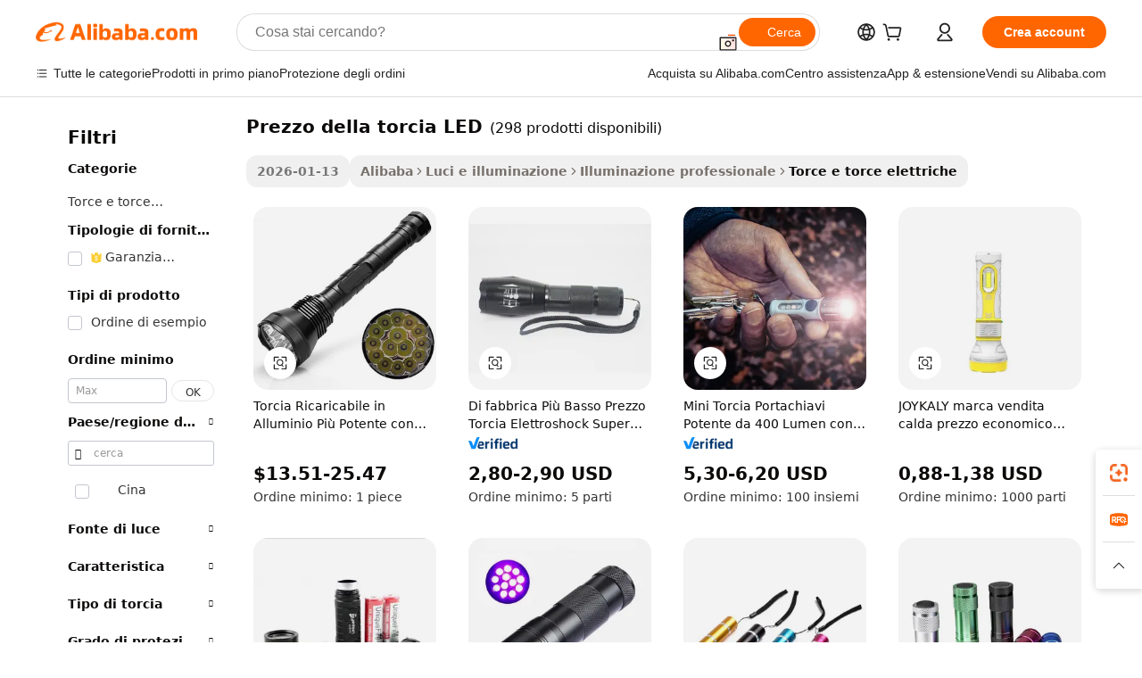

--- FILE ---
content_type: text/html;charset=UTF-8
request_url: https://italian.alibaba.com/g/led-torch-price_2.html
body_size: 83614
content:

<!-- screen_content -->

    <!-- tangram:5410 begin-->
    <!-- tangram:529998 begin-->
    
<!DOCTYPE html>
<html lang="it" dir="ltr">
  <head>
        <script>
      window.__BB = {
        scene: window.__bb_scene || 'traffic-free-goods'
      };
      window.__BB.BB_CWV_IGNORE = {
          lcp_element: ['#icbu-buyer-pc-top-banner'],
          lcp_url: [],
        };
      window._timing = {}
      window._timing.first_start = Date.now();
      window.needLoginInspiration = Boolean(false);
      // 变量用于标记页面首次可见时间
      let firstVisibleTime = null;
      if (typeof document.hidden !== 'undefined') {
        // 页面首次加载时直接统计
        if (!document.hidden) {
          firstVisibleTime = Date.now();
          window.__BB_timex = 1
        } else {
          // 页面不可见时监听 visibilitychange 事件
          document.addEventListener('visibilitychange', () => {
            if (!document.hidden) {
              firstVisibleTime = Date.now();
              window.__BB_timex = firstVisibleTime - window.performance.timing.navigationStart
              window.__BB.firstVisibleTime = window.__BB_timex
              console.log("Page became visible after "+ window.__BB_timex + " ms");
            }
          }, { once: true });  // 确保只触发一次
        }
      } else {
        console.warn('Page Visibility API is not supported in this browser.');
      }
    </script>
        <meta name="data-spm" content="a2700">
        <meta name="aplus-xplug" content="NONE">
        <meta name="aplus-icbu-disable-umid" content="1">
        <meta name="google-translate-customization" content="9de59014edaf3b99-22e1cf3b5ca21786-g00bb439a5e9e5f8f-f">
    <meta name="yandex-verification" content="25a76ba8e4443bb3" />
    <meta name="msvalidate.01" content="E3FBF0E89B724C30844BF17C59608E8F" />
    <meta name="viewport" content="width=device-width, initial-scale=1.0, maximum-scale=5.0, user-scalable=yes">
        <link rel="preconnect" href="https://s.alicdn.com/" crossorigin>
    <link rel="dns-prefetch" href="https://s.alicdn.com">
                        <link rel="preload" href="https://s.alicdn.com/@g/alilog/??aplus_plugin_icbufront/index.js,mlog/aplus_v2.js" as="script">
        <link rel="preload" href="https://s.alicdn.com/@img/imgextra/i2/O1CN0153JdbU26g4bILVOyC_!!6000000007690-2-tps-418-58.png" as="image">
        <script>
            window.__APLUS_ABRATE__ = {
        perf_group: 'base64cached',
        scene: "traffic-free-goods",
      };
    </script>
    <meta name="aplus-mmstat-timeout" content="15000">
        <meta content="text/html; charset=utf-8" http-equiv="Content-Type">
          <title>Illumina il Tuo Mondo con le Resistenti prezzo della torcia LED per Professionisti</title>
      <meta name="keywords" content="super bright led torch light,led torch,led torch light">
      <meta name="description" content="Migliora l'illuminazione con prezzo della torcia LED, una soluzione duratura e affidabile. Ideale per i professionisti che cercano durata, adattabilità e qualità.">
            <meta name="pagetiming-rate" content="9">
      <meta name="pagetiming-resource-rate" content="4">
                    <link rel="canonical" href="https://italian.alibaba.com/g/led-torch-price_2.html">
                              <link rel="alternate" hreflang="fr" href="https://french.alibaba.com/g/led-torch-price_2.html">
                  <link rel="alternate" hreflang="de" href="https://german.alibaba.com/g/led-torch-price_2.html">
                  <link rel="alternate" hreflang="pt" href="https://portuguese.alibaba.com/g/led-torch-price_2.html">
                  <link rel="alternate" hreflang="it" href="https://italian.alibaba.com/g/led-torch-price_2.html">
                  <link rel="alternate" hreflang="es" href="https://spanish.alibaba.com/g/led-torch-price_2.html">
                  <link rel="alternate" hreflang="ru" href="https://russian.alibaba.com/g/led-torch-price_2.html">
                  <link rel="alternate" hreflang="ko" href="https://korean.alibaba.com/g/led-torch-price_2.html">
                  <link rel="alternate" hreflang="ar" href="https://arabic.alibaba.com/g/led-torch-price_2.html">
                  <link rel="alternate" hreflang="ja" href="https://japanese.alibaba.com/g/led-torch-price_2.html">
                  <link rel="alternate" hreflang="tr" href="https://turkish.alibaba.com/g/led-torch-price_2.html">
                  <link rel="alternate" hreflang="th" href="https://thai.alibaba.com/g/led-torch-price_2.html">
                  <link rel="alternate" hreflang="vi" href="https://vietnamese.alibaba.com/g/led-torch-price_2.html">
                  <link rel="alternate" hreflang="nl" href="https://dutch.alibaba.com/g/led-torch-price_2.html">
                  <link rel="alternate" hreflang="he" href="https://hebrew.alibaba.com/g/led-torch-price_2.html">
                  <link rel="alternate" hreflang="id" href="https://indonesian.alibaba.com/g/led-torch-price_2.html">
                  <link rel="alternate" hreflang="hi" href="https://hindi.alibaba.com/g/led-torch-price_2.html">
                  <link rel="alternate" hreflang="en" href="https://www.alibaba.com/showroom/led-torch-price_2.html">
                  <link rel="alternate" hreflang="zh" href="https://chinese.alibaba.com/g/led-torch-price_2.html">
                  <link rel="alternate" hreflang="x-default" href="https://www.alibaba.com/showroom/led-torch-price_2.html">
                                        <script>
      // Aplus 配置自动打点
      var queue = window.goldlog_queue || (window.goldlog_queue = []);
      var tags = ["button", "a", "div", "span", "i", "svg", "input", "li", "tr"];
      queue.push(
        {
          action: 'goldlog.appendMetaInfo',
          arguments: [
            'aplus-auto-exp',
            [
              {
                logkey: '/sc.ug_msite.new_product_exp',
                cssSelector: '[data-spm-exp]',
                props: ["data-spm-exp"],
              },
              {
                logkey: '/sc.ug_pc.seolist_product_exp',
                cssSelector: '.traffic-card-gallery',
                props: ["data-spm-exp"],
              }
            ]
          ]
        }
      )
      queue.push({
        action: 'goldlog.setMetaInfo',
        arguments: ['aplus-auto-clk', JSON.stringify(tags.map(tag =>({
          "logkey": "/sc.ug_msite.new_product_clk",
          tag,
          "filter": "data-spm-clk",
          "props": ["data-spm-clk"]
        })))],
      });
    </script>
  </head>
  <div id="icbu-header"><div id="the-new-header" data-version="4.4.0" data-tnh-auto-exp="tnh-expose" data-scenes="search-products" style="position: relative;background-color: #fff;border-bottom: 1px solid #ddd;box-sizing: border-box; font-family:Inter,SF Pro Text,Roboto,Helvetica Neue,Helvetica,Tahoma,Arial,PingFang SC,Microsoft YaHei;"><div style="display: flex;align-items:center;height: 72px;min-width: 1200px;max-width: 1580px;margin: 0 auto;padding: 0 40px;box-sizing: border-box;"><img style="height: 29px; width: 209px;" src="https://s.alicdn.com/@img/imgextra/i2/O1CN0153JdbU26g4bILVOyC_!!6000000007690-2-tps-418-58.png" alt="" /></div><div style="min-width: 1200px;max-width: 1580px;margin: 0 auto;overflow: hidden;font-size: 14px;display: flex;justify-content: space-between;padding: 0 40px;box-sizing: border-box;"><div style="display: flex; align-items: center; justify-content: space-between"><div style="position: relative; height: 36px; padding: 0 28px 0 20px">All categories</div><div style="position: relative; height: 36px; padding-right: 28px">Featured selections</div><div style="position: relative; height: 36px">Trade Assurance</div></div><div style="display: flex; align-items: center; justify-content: space-between"><div style="position: relative; height: 36px; padding-right: 28px">Buyer Central</div><div style="position: relative; height: 36px; padding-right: 28px">Help Center</div><div style="position: relative; height: 36px; padding-right: 28px">Get the app</div><div style="position: relative; height: 36px">Become a supplier</div></div></div></div></div></div>
  <body data-spm="7724857" style="min-height: calc(100vh + 1px)"><script 
id="beacon-aplus"   
src="//s.alicdn.com/@g/alilog/??aplus_plugin_icbufront/index.js,mlog/aplus_v2.js"
exparams="aplus=async&userid=&aplus&ali_beacon_id=&ali_apache_id=&ali_apache_track=&ali_apache_tracktmp=&eagleeye_traceid=2103018a17692177080154202e0ee0&ip=18%2e190%2e155%2e205&dmtrack_c={ali%5fresin%5ftrace%3dse%5frst%3dnull%7csp%5fviewtype%3dY%7cset%3d3%7cser%3d1007%7cpageId%3d2562f6a14c2a4e00b47be0323cf38475%7cm%5fpageid%3dnull%7cpvmi%3d79168792abee4ce7aa282e749632bb8d%7csek%5fsepd%3dprezzo%2bdella%2btorcia%2bLED%7csek%3dled%2btorch%2bprice%7cse%5fpn%3d2%7cp4pid%3d9045d774%2d380f%2d4aa5%2d8b21%2d9c33268d04e3%7csclkid%3dnull%7cforecast%5fpost%5fcate%3dnull%7cseo%5fnew%5fuser%5fflag%3dfalse%7ccategoryId%3d39050101%7cseo%5fsearch%5fmodel%5fupgrade%5fv2%3d2025070801%7cseo%5fmodule%5fcard%5f20240624%3d202406242%7clong%5ftext%5fgoogle%5ftranslate%5fv2%3d2407142%7cseo%5fcontent%5ftd%5fbottom%5ftext%5fupdate%5fkey%3d2025070801%7cseo%5fsearch%5fmodel%5fupgrade%5fv3%3d2025072201%7cdamo%5falt%5freplace%3d2485818%7cseo%5fsearch%5fmodel%5fmulti%5fupgrade%5fv3%3d2025081101%7cwap%5fcross%3d2007659%7cwap%5fcs%5faction%3d2005494%7cAPP%5fVisitor%5fActive%3d26700%7cseo%5fshowroom%5fgoods%5fmix%3d2005244%7cseo%5fdefault%5fcached%5flong%5ftext%5ffrom%5fnew%5fkeyword%5fstep%3d2024122502%7cshowroom%5fgeneral%5ftemplate%3d2005292%7cwap%5fcs%5ftext%3dnull%7cstructured%5fdata%3d2025052702%7cseo%5fmulti%5fstyle%5ftext%5fupdate%3d2511181%7cpc%5fnew%5fheader%3dnull%7cseo%5fmeta%5fcate%5ftemplate%5fv1%3d2025042401%7cseo%5fmeta%5ftd%5fsearch%5fkeyword%5fstep%5fv1%3d2025040999%7cshowroom%5fft%5flong%5ftext%5fbaks%3d80802%7cAPP%5fGrowing%5fBuyer%5fHigh%5fIntent%5fActive%3d25488%7cshowroom%5fpc%5fv2019%3d2104%7cAPP%5fProspecting%5fBuyer%3d26706%7ccache%5fcontrol%3d2481986%7cAPP%5fChurned%5fCore%5fBuyer%3d25461%7cseo%5fdefault%5fcached%5flong%5ftext%5fstep%3d24110802%7camp%5flighthouse%5fscore%5fimage%3d19657%7cseo%5fft%5ftranslate%5fgemini%3d25012003%7cwap%5fnode%5fssr%3d2015725%7cdataphant%5fopen%3d27030%7clongtext%5fmulti%5fstyle%5fexpand%5frussian%3d2510141%7cseo%5flongtext%5fgoogle%5fdata%5fsection%3d25021702%7cindustry%5fpopular%5ffloor%3dnull%7cwap%5fad%5fgoods%5fproduct%5finterval%3dnull%7cseo%5fgoods%5fbootom%5fwholesale%5flink%3dnull%7cseo%5fkeyword%5faatest%3d15%7cseo%5fmiddle%5fwholesale%5flink%3dnull%7cft%5flong%5ftext%5fenpand%5fstep2%3d121602%7cseo%5fft%5flongtext%5fexpand%5fstep3%3d25012102%7cseo%5fwap%5fheadercard%3d2006288%7cAPP%5fChurned%5fInactive%5fVisitor%3d25497%7cAPP%5fGrowing%5fBuyer%5fHigh%5fIntent%5fInactive%3d25484%7cseo%5fmeta%5ftd%5fmulti%5fkey%3d2025061801%7ctop%5frecommend%5f20250120%3d202501201%7clongtext%5fmulti%5fstyle%5fexpand%5ffrench%5fcopy%3d25091802%7clongtext%5fmulti%5fstyle%5fexpand%5ffrench%5fcopy%5fcopy%3d25092502%7clong%5ftext%5fpaa%3d2020801%7cseo%5ffloor%5fexp%3dnull%7cseo%5fshowroom%5falgo%5flink%3d17764%7cseo%5fmeta%5ftd%5faib%5fgeneral%5fkey%3d2025091900%7ccountry%5findustry%3d202311033%7cshowroom%5fft%5flong%5ftext%5fenpand%5fstep1%3d101102%7cseo%5fshowroom%5fnorel%3dnull%7cplp%5fstyle%5f25%5fpc%3d202505222%7cseo%5fggs%5flayer%3d10010%7cquery%5fmutil%5flang%5ftranslate%3d2025060300%7cAPP%5fChurned%5fBuyer%3d25465%7cstream%5frender%5fperf%5fopt%3d2309181%7cwap%5fgoods%3d2007383%7cseo%5fshowroom%5fsimilar%5f20240614%3d202406142%7cchinese%5fopen%3d6307%7cquery%5fgpt%5ftranslate%3d20240820%7cad%5fproduct%5finterval%3dnull%7camp%5fto%5fpwa%3d2007359%7cplp%5faib%5fmulti%5fai%5fmeta%3d20250401%7cwap%5fsupplier%5fcontent%3dnull%7cpc%5ffree%5frefactoring%3d20220315%7csso%5foem%5ffloor%3d30031%7cAPP%5fGrowing%5fBuyer%5fInactive%3d25475%7cseo%5fpc%5fnew%5fview%5f20240807%3d202408072%7cseo%5fbottom%5ftext%5fentity%5fkey%5fcopy%3d2025062400%7cstream%5frender%3d433763%7cseo%5fmodule%5fcard%5f20240424%3d202404241%7cseo%5ftitle%5freplace%5f20191226%3d5841%7clongtext%5fmulti%5fstyle%5fexpand%3d25090802%7cgoogleweblight%3d6516%7clighthouse%5fbase64%3d2005760%7cAPP%5fProspecting%5fBuyer%5fActive%3d26719%7cad%5fgoods%5fproduct%5finterval%3dnull%7cseo%5fbottom%5fdeep%5fextend%5fkw%5fkey%3d2025071101%7clongtext%5fmulti%5fstyle%5fexpand%5fturkish%3d25102801%7cilink%5fuv%3d20240911%7cwap%5flist%5fwakeup%3d2005832%7ctpp%5fcrosslink%5fpc%3d20205311%7cseo%5ftop%5fbooth%3d18501%7cAPP%5fGrowing%5fBuyer%5fLess%5fActive%3d25472%7cseo%5fsearch%5fmodel%5fupgrade%5frank%3d2025092401%7cgoodslayer%3d7977%7cft%5flong%5ftext%5ftranslate%5fexpand%5fstep1%3d24110802%7cseo%5fheaderstyle%5ftraffic%5fkey%5fv1%3d2025072100%7ccrosslink%5fswitch%3d2008141%7cp4p%5foutline%3d20240328%7cseo%5fmeta%5ftd%5faib%5fv2%5fkey%3d2025091801%7crts%5fmulti%3d2008404%7cseo%5fad%5foptimization%5fkey%5fv2%3d2025072301%7cAPP%5fVisitor%5fLess%5fActive%3d26692%7cseo%5fsearch%5franker%5fid%3d2025112400%7cplp%5fstyle%5f25%3d202505192%7ccdn%5fvm%3d2007368%7cwap%5fad%5fproduct%5finterval%3dnull%7cseo%5fsearch%5fmodel%5fmulti%5fupgrade%5frank%3d2025092401%7cpc%5fcard%5fshare%3d2025081201%7cAPP%5fGrowing%5fBuyer%5fHigh%5fIntent%5fLess%5fActive%3d25477%7cgoods%5ftitle%5fsubstitute%3d9619%7cwap%5fscreen%5fexp%3d2025081400%7creact%5fheader%5ftest%3d202502182%7cpc%5fcs%5fcolor%3d2005788%7cshowroom%5fft%5flong%5ftext%5ftest%3d72502%7cone%5ftap%5flogin%5fABTest%3d202308153%7cseo%5fhyh%5fshow%5ftags%3dnull%7cplp%5fstructured%5fdata%3d2508182%7cguide%5fdelete%3d2008526%7cseo%5findustry%5ftemplate%3dnull%7cseo%5fmeta%5ftd%5fmulti%5fes%5fkey%3d2025073101%7cseo%5fshowroom%5fdata%5fmix%3d19888%7csso%5ftop%5franking%5ffloor%3d20031%7cseo%5ftd%5fdeep%5fupgrade%5fkey%5fv3%3d2025081101%7cwap%5fue%5fone%3d2025111401%7cshowroom%5fto%5frts%5flink%3d2008480%7ccountrysearch%5ftest%3dnull%7cseo%5fplp%5fdate%5fv2%3d2025102702%7cchannel%5famp%5fto%5fpwa%3d2008435%7cseo%5fmulti%5fstyles%5flong%5ftext%3d2503172%7cseo%5fmeta%5ftext%5fmutli%5fcate%5ftemplate%5fv1%3d2025080801%7cseo%5fdefault%5fcached%5fmutil%5flong%5ftext%5fstep%3d24110436%7cseo%5faction%5fpoint%5ftype%3d22823%7cseo%5faib%5ftd%5flaunch%5f20240828%5fcopy%3d202408282%7cseo%5fshowroom%5fwholesale%5flink%3d2486142%7cseo%5fperf%5fimprove%3d2023999%7cseo%5fwap%5flist%5fbounce%5f01%3d2063%7cseo%5fwap%5flist%5fbounce%5f02%3d2128%7cAPP%5fGrowing%5fBuyer%5fActive%3d25492%7cvideolayer%3dnull%7cvideo%5fplay%3dnull%7cAPP%5fChurned%5fMember%5fInactive%3d25501%7cseo%5fgoogle%5fnew%5fstruct%3d438326%7cicbu%5falgo%5fp4p%5fseo%5fad%3d2025072301%7ctpp%5ftrace%3dseoKeyword%2dseoKeyword%5fv3%2dproduct%2dPRODUCT%5fFAIL}&pageid=12be9bcd21030c551769217708&hn=ensearchweb033003012085%2erg%2dus%2deast%2eus68&asid=AQAAAACsHnRp5RBTNQAAAAASybm0vyQx5g==&treq=&tres=" async>
</script>
            <style>body{background-color:white;}.no-scrollbar.il-sticky.il-top-0.il-max-h-\[100vh\].il-w-\[200px\].il-flex-shrink-0.il-flex-grow-0.il-overflow-y-scroll{background-color:#FFF;padding-left:12px}</style>
                    <!-- tangram:530006 begin-->
<!--  -->
 <style>
   @keyframes il-spin {
     to {
       transform: rotate(360deg);
     }
   }
   @keyframes il-pulse {
     50% {
       opacity: 0.5;
     }
   }
   .traffic-card-gallery {display: flex;position: relative;flex-direction: column;justify-content: flex-start;border-radius: 0.5rem;background-color: #fff;padding: 0.5rem 0.5rem 1rem;overflow: hidden;font-size: 0.75rem;line-height: 1rem;}
   .traffic-card-list {display: flex;position: relative;flex-direction: row;justify-content: flex-start;border-bottom-width: 1px;background-color: #fff;padding: 1rem;height: 292px;overflow: hidden;font-size: 0.75rem;line-height: 1rem;}
   .product-price {
     b {
       font-size: 22px;
     }
   }
   .skel-loading {
       animation: il-pulse 2s cubic-bezier(0.4, 0, 0.6, 1) infinite;background-color: hsl(60, 4.8%, 95.9%);
   }
 </style>
<div id="first-cached-card">
  <div style="box-sizing:border-box;display: flex;position: absolute;left: 0;right: 0;margin: 0 auto;z-index: 1;min-width: 1200px;max-width: 1580px;padding: 0.75rem 3.25rem 0;pointer-events: none;">
    <!--页面左侧区域-->
    <div style="width: 200px;padding-top: 1rem;padding-left:12px; background-color: #fff;border-radius: 0.25rem">
      <div class="skel-loading" style="height: 1.5rem;width: 50%;border-radius: 0.25rem;"></div>
      <div style="margin-top: 1rem;margin-bottom: 1rem;">
        <div class="skel-loading" style="height: 1rem;width: calc(100% * 5 / 6);"></div>
        <div
          class="skel-loading"
          style="margin-top: 1rem;height: 1rem;width: calc(100% * 8 / 12);"
        ></div>
        <div class="skel-loading" style="margin-top: 1rem;height: 1rem;width: 75%;"></div>
        <div
          class="skel-loading"
          style="margin-top: 1rem;height: 1rem;width: calc(100% * 7 / 12);"
        ></div>
      </div>
      <div class="skel-loading" style="height: 1.5rem;width: 50%;border-radius: 0.25rem;"></div>
      <div style="margin-top: 1rem;margin-bottom: 1rem;">
        <div class="skel-loading" style="height: 1rem;width: calc(100% * 5 / 6);"></div>
        <div
          class="skel-loading"
          style="margin-top: 1rem;height: 1rem;width: calc(100% * 8 / 12);"
        ></div>
        <div class="skel-loading" style="margin-top: 1rem;height: 1rem;width: 75%;"></div>
        <div
          class="skel-loading"
          style="margin-top: 1rem;height: 1rem;width: calc(100% * 7 / 12);"
        ></div>
      </div>
      <div class="skel-loading" style="height: 1.5rem;width: 50%;border-radius: 0.25rem;"></div>
      <div style="margin-top: 1rem;margin-bottom: 1rem;">
        <div class="skel-loading" style="height: 1rem;width: calc(100% * 5 / 6);"></div>
        <div
          class="skel-loading"
          style="margin-top: 1rem;height: 1rem;width: calc(100% * 8 / 12);"
        ></div>
        <div class="skel-loading" style="margin-top: 1rem;height: 1rem;width: 75%;"></div>
        <div
          class="skel-loading"
          style="margin-top: 1rem;height: 1rem;width: calc(100% * 7 / 12);"
        ></div>
      </div>
      <div class="skel-loading" style="height: 1.5rem;width: 50%;border-radius: 0.25rem;"></div>
      <div style="margin-top: 1rem;margin-bottom: 1rem;">
        <div class="skel-loading" style="height: 1rem;width: calc(100% * 5 / 6);"></div>
        <div
          class="skel-loading"
          style="margin-top: 1rem;height: 1rem;width: calc(100% * 8 / 12);"
        ></div>
        <div class="skel-loading" style="margin-top: 1rem;height: 1rem;width: 75%;"></div>
        <div
          class="skel-loading"
          style="margin-top: 1rem;height: 1rem;width: calc(100% * 7 / 12);"
        ></div>
      </div>
      <div class="skel-loading" style="height: 1.5rem;width: 50%;border-radius: 0.25rem;"></div>
      <div style="margin-top: 1rem;margin-bottom: 1rem;">
        <div class="skel-loading" style="height: 1rem;width: calc(100% * 5 / 6);"></div>
        <div
          class="skel-loading"
          style="margin-top: 1rem;height: 1rem;width: calc(100% * 8 / 12);"
        ></div>
        <div class="skel-loading" style="margin-top: 1rem;height: 1rem;width: 75%;"></div>
        <div
          class="skel-loading"
          style="margin-top: 1rem;height: 1rem;width: calc(100% * 7 / 12);"
        ></div>
      </div>
      <div class="skel-loading" style="height: 1.5rem;width: 50%;border-radius: 0.25rem;"></div>
      <div style="margin-top: 1rem;margin-bottom: 1rem;">
        <div class="skel-loading" style="height: 1rem;width: calc(100% * 5 / 6);"></div>
        <div
          class="skel-loading"
          style="margin-top: 1rem;height: 1rem;width: calc(100% * 8 / 12);"
        ></div>
        <div class="skel-loading" style="margin-top: 1rem;height: 1rem;width: 75%;"></div>
        <div
          class="skel-loading"
          style="margin-top: 1rem;height: 1rem;width: calc(100% * 7 / 12);"
        ></div>
      </div>
    </div>
    <!--页面主体区域-->
    <div style="flex: 1 1 0%; overflow: hidden;padding: 0.5rem 0.5rem 0.5rem 1.5rem">
      <div style="height: 1.25rem;margin-bottom: 1rem;"></div>
      <!-- keywords -->
      <div style="margin-bottom: 1rem;height: 1.75rem;font-weight: 700;font-size: 1.25rem;line-height: 1.75rem;"></div>
      <!-- longtext -->
            <div style="width: calc(25% - 0.9rem);pointer-events: auto">
        <div class="traffic-card-gallery">
          <!-- ProductImage -->
          <a href="//www.alibaba.com/product-detail/Factory-Price-9-12-15-18LED_60512524508.html?from=SEO" target="_blank" style="position: relative;margin-bottom: 0.5rem;aspect-ratio: 1;overflow: hidden;border-radius: 0.5rem;">
            <div style="display: flex; overflow: hidden">
              <div style="position: relative;margin: 0;width: 100%;min-width: 0;flex-shrink: 0;flex-grow: 0;flex-basis: 100%;padding: 0;">
                <img style="position: relative; aspect-ratio: 1; width: 100%" src="[data-uri]" loading="eager" />
                <div style="position: absolute;left: 0;bottom: 0;right: 0;top: 0;background-color: #000;opacity: 0.05;"></div>
              </div>
            </div>
          </a>
          <div style="display: flex;flex: 1 1 0%;flex-direction: column;justify-content: space-between;">
            <div>
              <a class="skel-loading" style="margin-top: 0.5rem;display:inline-block;width:100%;height:1rem;" href="//www.alibaba.com/product-detail/Factory-Price-9-12-15-18LED_60512524508.html" target="_blank"></a>
              <a class="skel-loading" style="margin-top: 0.125rem;display:inline-block;width:100%;height:1rem;" href="//www.alibaba.com/product-detail/Factory-Price-9-12-15-18LED_60512524508.html" target="_blank"></a>
              <div class="skel-loading" style="margin-top: 0.25rem;height:1.625rem;width:75%"></div>
              <div class="skel-loading" style="margin-top: 0.5rem;height: 1rem;width:50%"></div>
              <div class="skel-loading" style="margin-top:0.25rem;height:1rem;width:25%"></div>
            </div>
          </div>

        </div>
      </div>

    </div>
  </div>
</div>
<!-- tangram:530006 end-->
            <style>.component-left-filter-callback{display:flex;position:relative;margin-top:10px;height:1200px}.component-left-filter-callback img{width:200px}.component-left-filter-callback i{position:absolute;top:5%;left:50%}.related-search-wrapper{padding:.5rem;--tw-bg-opacity: 1;background-color:#fff;background-color:rgba(255,255,255,var(--tw-bg-opacity, 1));border-width:1px;border-color:var(--input)}.related-search-wrapper .related-search-box{margin:12px 16px}.related-search-wrapper .related-search-box .related-search-title{display:inline;float:start;color:#666;word-wrap:break-word;margin-right:12px;width:13%}.related-search-wrapper .related-search-box .related-search-content{display:flex;flex-wrap:wrap}.related-search-wrapper .related-search-box .related-search-content .related-search-link{margin-right:12px;width:23%;overflow:hidden;color:#666;text-overflow:ellipsis;white-space:nowrap}.product-title img{margin-right:.5rem;display:inline-block;height:1rem;vertical-align:sub}.product-price b{font-size:22px}.similar-icon{position:absolute;bottom:12px;z-index:2;right:12px}.rfq-card{display:inline-block;position:relative;box-sizing:border-box;margin-bottom:36px}.rfq-card .rfq-card-content{display:flex;position:relative;flex-direction:column;align-items:flex-start;background-size:cover;background-color:#fff;padding:12px;width:100%;height:100%}.rfq-card .rfq-card-content .rfq-card-icon{margin-top:50px}.rfq-card .rfq-card-content .rfq-card-icon img{width:45px}.rfq-card .rfq-card-content .rfq-card-top-title{margin-top:14px;color:#222;font-weight:400;font-size:16px}.rfq-card .rfq-card-content .rfq-card-title{margin-top:24px;color:#333;font-weight:800;font-size:20px}.rfq-card .rfq-card-content .rfq-card-input-box{margin-top:24px;width:100%}.rfq-card .rfq-card-content .rfq-card-input-box textarea{box-sizing:border-box;border:1px solid #ddd;border-radius:4px;background-color:#fff;padding:9px 12px;width:100%;height:88px;resize:none;color:#666;font-weight:400;font-size:13px;font-family:inherit}.rfq-card .rfq-card-content .rfq-card-button{margin-top:24px;border:1px solid #666;border-radius:16px;background-color:#fff;width:67%;color:#000;font-weight:700;font-size:14px;line-height:30px;text-align:center}[data-modulename^=ProductList-] div{contain-intrinsic-size:auto 500px}.traffic-card-gallery:hover{--tw-shadow: 0px 2px 6px 2px rgba(0,0,0,.12157);--tw-shadow-colored: 0px 2px 6px 2px var(--tw-shadow-color);box-shadow:0 0 #0000,0 0 #0000,0 2px 6px 2px #0000001f;box-shadow:var(--tw-ring-offset-shadow, 0 0 rgba(0,0,0,0)),var(--tw-ring-shadow, 0 0 rgba(0,0,0,0)),var(--tw-shadow);z-index:10}.traffic-card-gallery{position:relative;display:flex;flex-direction:column;justify-content:flex-start;overflow:hidden;border-radius:.75rem;--tw-bg-opacity: 1;background-color:#fff;background-color:rgba(255,255,255,var(--tw-bg-opacity, 1));padding:.5rem;font-size:.75rem;line-height:1rem}.traffic-card-list{position:relative;display:flex;height:292px;flex-direction:row;justify-content:flex-start;overflow:hidden;border-bottom-width:1px;--tw-bg-opacity: 1;background-color:#fff;background-color:rgba(255,255,255,var(--tw-bg-opacity, 1));padding:1rem;font-size:.75rem;line-height:1rem}.traffic-card-g-industry:hover{--tw-shadow: 0 0 10px rgba(0,0,0,.1);--tw-shadow-colored: 0 0 10px var(--tw-shadow-color);box-shadow:0 0 #0000,0 0 #0000,0 0 10px #0000001a;box-shadow:var(--tw-ring-offset-shadow, 0 0 rgba(0,0,0,0)),var(--tw-ring-shadow, 0 0 rgba(0,0,0,0)),var(--tw-shadow)}.traffic-card-g-industry{position:relative;border-radius:var(--radius);--tw-bg-opacity: 1;background-color:#fff;background-color:rgba(255,255,255,var(--tw-bg-opacity, 1));padding:1.25rem .75rem .75rem;font-size:.875rem;line-height:1.25rem}.module-filter-section-wrapper{max-height:none!important;overflow-x:hidden}*,:before,:after{--tw-border-spacing-x: 0;--tw-border-spacing-y: 0;--tw-translate-x: 0;--tw-translate-y: 0;--tw-rotate: 0;--tw-skew-x: 0;--tw-skew-y: 0;--tw-scale-x: 1;--tw-scale-y: 1;--tw-pan-x: ;--tw-pan-y: ;--tw-pinch-zoom: ;--tw-scroll-snap-strictness: proximity;--tw-gradient-from-position: ;--tw-gradient-via-position: ;--tw-gradient-to-position: ;--tw-ordinal: ;--tw-slashed-zero: ;--tw-numeric-figure: ;--tw-numeric-spacing: ;--tw-numeric-fraction: ;--tw-ring-inset: ;--tw-ring-offset-width: 0px;--tw-ring-offset-color: #fff;--tw-ring-color: rgba(59, 130, 246, .5);--tw-ring-offset-shadow: 0 0 rgba(0,0,0,0);--tw-ring-shadow: 0 0 rgba(0,0,0,0);--tw-shadow: 0 0 rgba(0,0,0,0);--tw-shadow-colored: 0 0 rgba(0,0,0,0);--tw-blur: ;--tw-brightness: ;--tw-contrast: ;--tw-grayscale: ;--tw-hue-rotate: ;--tw-invert: ;--tw-saturate: ;--tw-sepia: ;--tw-drop-shadow: ;--tw-backdrop-blur: ;--tw-backdrop-brightness: ;--tw-backdrop-contrast: ;--tw-backdrop-grayscale: ;--tw-backdrop-hue-rotate: ;--tw-backdrop-invert: ;--tw-backdrop-opacity: ;--tw-backdrop-saturate: ;--tw-backdrop-sepia: ;--tw-contain-size: ;--tw-contain-layout: ;--tw-contain-paint: ;--tw-contain-style: }::backdrop{--tw-border-spacing-x: 0;--tw-border-spacing-y: 0;--tw-translate-x: 0;--tw-translate-y: 0;--tw-rotate: 0;--tw-skew-x: 0;--tw-skew-y: 0;--tw-scale-x: 1;--tw-scale-y: 1;--tw-pan-x: ;--tw-pan-y: ;--tw-pinch-zoom: ;--tw-scroll-snap-strictness: proximity;--tw-gradient-from-position: ;--tw-gradient-via-position: ;--tw-gradient-to-position: ;--tw-ordinal: ;--tw-slashed-zero: ;--tw-numeric-figure: ;--tw-numeric-spacing: ;--tw-numeric-fraction: ;--tw-ring-inset: ;--tw-ring-offset-width: 0px;--tw-ring-offset-color: #fff;--tw-ring-color: rgba(59, 130, 246, .5);--tw-ring-offset-shadow: 0 0 rgba(0,0,0,0);--tw-ring-shadow: 0 0 rgba(0,0,0,0);--tw-shadow: 0 0 rgba(0,0,0,0);--tw-shadow-colored: 0 0 rgba(0,0,0,0);--tw-blur: ;--tw-brightness: ;--tw-contrast: ;--tw-grayscale: ;--tw-hue-rotate: ;--tw-invert: ;--tw-saturate: ;--tw-sepia: ;--tw-drop-shadow: ;--tw-backdrop-blur: ;--tw-backdrop-brightness: ;--tw-backdrop-contrast: ;--tw-backdrop-grayscale: ;--tw-backdrop-hue-rotate: ;--tw-backdrop-invert: ;--tw-backdrop-opacity: ;--tw-backdrop-saturate: ;--tw-backdrop-sepia: ;--tw-contain-size: ;--tw-contain-layout: ;--tw-contain-paint: ;--tw-contain-style: }*,:before,:after{box-sizing:border-box;border-width:0;border-style:solid;border-color:#e5e7eb}:before,:after{--tw-content: ""}html,:host{line-height:1.5;-webkit-text-size-adjust:100%;-moz-tab-size:4;-o-tab-size:4;tab-size:4;font-family:ui-sans-serif,system-ui,-apple-system,Segoe UI,Roboto,Ubuntu,Cantarell,Noto Sans,sans-serif,"Apple Color Emoji","Segoe UI Emoji",Segoe UI Symbol,"Noto Color Emoji";font-feature-settings:normal;font-variation-settings:normal;-webkit-tap-highlight-color:transparent}body{margin:0;line-height:inherit}hr{height:0;color:inherit;border-top-width:1px}abbr:where([title]){text-decoration:underline;-webkit-text-decoration:underline dotted;text-decoration:underline dotted}h1,h2,h3,h4,h5,h6{font-size:inherit;font-weight:inherit}a{color:inherit;text-decoration:inherit}b,strong{font-weight:bolder}code,kbd,samp,pre{font-family:ui-monospace,SFMono-Regular,Menlo,Monaco,Consolas,Liberation Mono,Courier New,monospace;font-feature-settings:normal;font-variation-settings:normal;font-size:1em}small{font-size:80%}sub,sup{font-size:75%;line-height:0;position:relative;vertical-align:baseline}sub{bottom:-.25em}sup{top:-.5em}table{text-indent:0;border-color:inherit;border-collapse:collapse}button,input,optgroup,select,textarea{font-family:inherit;font-feature-settings:inherit;font-variation-settings:inherit;font-size:100%;font-weight:inherit;line-height:inherit;letter-spacing:inherit;color:inherit;margin:0;padding:0}button,select{text-transform:none}button,input:where([type=button]),input:where([type=reset]),input:where([type=submit]){-webkit-appearance:button;background-color:transparent;background-image:none}:-moz-focusring{outline:auto}:-moz-ui-invalid{box-shadow:none}progress{vertical-align:baseline}::-webkit-inner-spin-button,::-webkit-outer-spin-button{height:auto}[type=search]{-webkit-appearance:textfield;outline-offset:-2px}::-webkit-search-decoration{-webkit-appearance:none}::-webkit-file-upload-button{-webkit-appearance:button;font:inherit}summary{display:list-item}blockquote,dl,dd,h1,h2,h3,h4,h5,h6,hr,figure,p,pre{margin:0}fieldset{margin:0;padding:0}legend{padding:0}ol,ul,menu{list-style:none;margin:0;padding:0}dialog{padding:0}textarea{resize:vertical}input::-moz-placeholder,textarea::-moz-placeholder{opacity:1;color:#9ca3af}input::placeholder,textarea::placeholder{opacity:1;color:#9ca3af}button,[role=button]{cursor:pointer}:disabled{cursor:default}img,svg,video,canvas,audio,iframe,embed,object{display:block;vertical-align:middle}img,video{max-width:100%;height:auto}[hidden]:where(:not([hidden=until-found])){display:none}:root{--background: hsl(0, 0%, 100%);--foreground: hsl(20, 14.3%, 4.1%);--card: hsl(0, 0%, 100%);--card-foreground: hsl(20, 14.3%, 4.1%);--popover: hsl(0, 0%, 100%);--popover-foreground: hsl(20, 14.3%, 4.1%);--primary: hsl(24, 100%, 50%);--primary-foreground: hsl(60, 9.1%, 97.8%);--secondary: hsl(60, 4.8%, 95.9%);--secondary-foreground: #333;--muted: hsl(60, 4.8%, 95.9%);--muted-foreground: hsl(25, 5.3%, 44.7%);--accent: hsl(60, 4.8%, 95.9%);--accent-foreground: hsl(24, 9.8%, 10%);--destructive: hsl(0, 84.2%, 60.2%);--destructive-foreground: hsl(60, 9.1%, 97.8%);--border: hsl(20, 5.9%, 90%);--input: hsl(20, 5.9%, 90%);--ring: hsl(24.6, 95%, 53.1%);--radius: 1rem}.dark{--background: hsl(20, 14.3%, 4.1%);--foreground: hsl(60, 9.1%, 97.8%);--card: hsl(20, 14.3%, 4.1%);--card-foreground: hsl(60, 9.1%, 97.8%);--popover: hsl(20, 14.3%, 4.1%);--popover-foreground: hsl(60, 9.1%, 97.8%);--primary: hsl(20.5, 90.2%, 48.2%);--primary-foreground: hsl(60, 9.1%, 97.8%);--secondary: hsl(12, 6.5%, 15.1%);--secondary-foreground: hsl(60, 9.1%, 97.8%);--muted: hsl(12, 6.5%, 15.1%);--muted-foreground: hsl(24, 5.4%, 63.9%);--accent: hsl(12, 6.5%, 15.1%);--accent-foreground: hsl(60, 9.1%, 97.8%);--destructive: hsl(0, 72.2%, 50.6%);--destructive-foreground: hsl(60, 9.1%, 97.8%);--border: hsl(12, 6.5%, 15.1%);--input: hsl(12, 6.5%, 15.1%);--ring: hsl(20.5, 90.2%, 48.2%)}*{border-color:#e7e5e4;border-color:var(--border)}body{background-color:#fff;background-color:var(--background);color:#0c0a09;color:var(--foreground)}.il-sr-only{position:absolute;width:1px;height:1px;padding:0;margin:-1px;overflow:hidden;clip:rect(0,0,0,0);white-space:nowrap;border-width:0}.il-invisible{visibility:hidden}.il-fixed{position:fixed}.il-absolute{position:absolute}.il-relative{position:relative}.il-sticky{position:sticky}.il-inset-0{inset:0}.il--bottom-12{bottom:-3rem}.il--top-12{top:-3rem}.il-bottom-0{bottom:0}.il-bottom-2{bottom:.5rem}.il-bottom-3{bottom:.75rem}.il-bottom-4{bottom:1rem}.il-end-0{right:0}.il-end-2{right:.5rem}.il-end-3{right:.75rem}.il-end-4{right:1rem}.il-left-0{left:0}.il-left-3{left:.75rem}.il-right-0{right:0}.il-right-2{right:.5rem}.il-right-3{right:.75rem}.il-start-0{left:0}.il-start-1\/2{left:50%}.il-start-2{left:.5rem}.il-start-3{left:.75rem}.il-start-\[50\%\]{left:50%}.il-top-0{top:0}.il-top-1\/2{top:50%}.il-top-16{top:4rem}.il-top-4{top:1rem}.il-top-\[50\%\]{top:50%}.il-z-10{z-index:10}.il-z-50{z-index:50}.il-z-\[9999\]{z-index:9999}.il-col-span-4{grid-column:span 4 / span 4}.il-m-0{margin:0}.il-m-3{margin:.75rem}.il-m-auto{margin:auto}.il-mx-auto{margin-left:auto;margin-right:auto}.il-my-3{margin-top:.75rem;margin-bottom:.75rem}.il-my-5{margin-top:1.25rem;margin-bottom:1.25rem}.il-my-auto{margin-top:auto;margin-bottom:auto}.\!il-mb-4{margin-bottom:1rem!important}.il--mt-4{margin-top:-1rem}.il-mb-0{margin-bottom:0}.il-mb-1{margin-bottom:.25rem}.il-mb-2{margin-bottom:.5rem}.il-mb-3{margin-bottom:.75rem}.il-mb-4{margin-bottom:1rem}.il-mb-5{margin-bottom:1.25rem}.il-mb-6{margin-bottom:1.5rem}.il-mb-8{margin-bottom:2rem}.il-mb-\[-0\.75rem\]{margin-bottom:-.75rem}.il-mb-\[0\.125rem\]{margin-bottom:.125rem}.il-me-1{margin-right:.25rem}.il-me-2{margin-right:.5rem}.il-me-3{margin-right:.75rem}.il-me-auto{margin-right:auto}.il-mr-1{margin-right:.25rem}.il-mr-2{margin-right:.5rem}.il-ms-1{margin-left:.25rem}.il-ms-4{margin-left:1rem}.il-ms-5{margin-left:1.25rem}.il-ms-8{margin-left:2rem}.il-ms-\[\.375rem\]{margin-left:.375rem}.il-ms-auto{margin-left:auto}.il-mt-0{margin-top:0}.il-mt-0\.5{margin-top:.125rem}.il-mt-1{margin-top:.25rem}.il-mt-2{margin-top:.5rem}.il-mt-3{margin-top:.75rem}.il-mt-4{margin-top:1rem}.il-mt-6{margin-top:1.5rem}.il-line-clamp-1{overflow:hidden;display:-webkit-box;-webkit-box-orient:vertical;-webkit-line-clamp:1}.il-line-clamp-2{overflow:hidden;display:-webkit-box;-webkit-box-orient:vertical;-webkit-line-clamp:2}.il-line-clamp-6{overflow:hidden;display:-webkit-box;-webkit-box-orient:vertical;-webkit-line-clamp:6}.il-inline-block{display:inline-block}.il-inline{display:inline}.il-flex{display:flex}.il-inline-flex{display:inline-flex}.il-grid{display:grid}.il-aspect-square{aspect-ratio:1 / 1}.il-size-5{width:1.25rem;height:1.25rem}.il-h-1{height:.25rem}.il-h-10{height:2.5rem}.il-h-11{height:2.75rem}.il-h-20{height:5rem}.il-h-24{height:6rem}.il-h-3\.5{height:.875rem}.il-h-4{height:1rem}.il-h-40{height:10rem}.il-h-6{height:1.5rem}.il-h-8{height:2rem}.il-h-9{height:2.25rem}.il-h-\[150px\]{height:150px}.il-h-\[152px\]{height:152px}.il-h-\[18\.25rem\]{height:18.25rem}.il-h-\[292px\]{height:292px}.il-h-\[600px\]{height:600px}.il-h-auto{height:auto}.il-h-fit{height:-moz-fit-content;height:fit-content}.il-h-full{height:100%}.il-h-screen{height:100vh}.il-max-h-\[100vh\]{max-height:100vh}.il-w-1\/2{width:50%}.il-w-10{width:2.5rem}.il-w-10\/12{width:83.333333%}.il-w-4{width:1rem}.il-w-6{width:1.5rem}.il-w-64{width:16rem}.il-w-7\/12{width:58.333333%}.il-w-72{width:18rem}.il-w-8{width:2rem}.il-w-8\/12{width:66.666667%}.il-w-9{width:2.25rem}.il-w-9\/12{width:75%}.il-w-\[200px\]{width:200px}.il-w-\[84px\]{width:84px}.il-w-fit{width:-moz-fit-content;width:fit-content}.il-w-full{width:100%}.il-w-screen{width:100vw}.il-min-w-0{min-width:0px}.il-min-w-3{min-width:.75rem}.il-min-w-\[1200px\]{min-width:1200px}.il-max-w-\[1000px\]{max-width:1000px}.il-max-w-\[1580px\]{max-width:1580px}.il-max-w-full{max-width:100%}.il-max-w-lg{max-width:32rem}.il-flex-1{flex:1 1 0%}.il-flex-shrink-0,.il-shrink-0{flex-shrink:0}.il-flex-grow-0,.il-grow-0{flex-grow:0}.il-basis-24{flex-basis:6rem}.il-basis-full{flex-basis:100%}.il-origin-\[--radix-tooltip-content-transform-origin\]{transform-origin:var(--radix-tooltip-content-transform-origin)}.il--translate-x-1\/2{--tw-translate-x: -50%;transform:translate(-50%,var(--tw-translate-y)) rotate(var(--tw-rotate)) skew(var(--tw-skew-x)) skewY(var(--tw-skew-y)) scaleX(var(--tw-scale-x)) scaleY(var(--tw-scale-y));transform:translate(var(--tw-translate-x),var(--tw-translate-y)) rotate(var(--tw-rotate)) skew(var(--tw-skew-x)) skewY(var(--tw-skew-y)) scaleX(var(--tw-scale-x)) scaleY(var(--tw-scale-y))}.il--translate-y-1\/2{--tw-translate-y: -50%;transform:translate(var(--tw-translate-x),-50%) rotate(var(--tw-rotate)) skew(var(--tw-skew-x)) skewY(var(--tw-skew-y)) scaleX(var(--tw-scale-x)) scaleY(var(--tw-scale-y));transform:translate(var(--tw-translate-x),var(--tw-translate-y)) rotate(var(--tw-rotate)) skew(var(--tw-skew-x)) skewY(var(--tw-skew-y)) scaleX(var(--tw-scale-x)) scaleY(var(--tw-scale-y))}.il-translate-x-\[-50\%\]{--tw-translate-x: -50%;transform:translate(-50%,var(--tw-translate-y)) rotate(var(--tw-rotate)) skew(var(--tw-skew-x)) skewY(var(--tw-skew-y)) scaleX(var(--tw-scale-x)) scaleY(var(--tw-scale-y));transform:translate(var(--tw-translate-x),var(--tw-translate-y)) rotate(var(--tw-rotate)) skew(var(--tw-skew-x)) skewY(var(--tw-skew-y)) scaleX(var(--tw-scale-x)) scaleY(var(--tw-scale-y))}.il-translate-y-\[-50\%\]{--tw-translate-y: -50%;transform:translate(var(--tw-translate-x),-50%) rotate(var(--tw-rotate)) skew(var(--tw-skew-x)) skewY(var(--tw-skew-y)) scaleX(var(--tw-scale-x)) scaleY(var(--tw-scale-y));transform:translate(var(--tw-translate-x),var(--tw-translate-y)) rotate(var(--tw-rotate)) skew(var(--tw-skew-x)) skewY(var(--tw-skew-y)) scaleX(var(--tw-scale-x)) scaleY(var(--tw-scale-y))}.il-rotate-90{--tw-rotate: 90deg;transform:translate(var(--tw-translate-x),var(--tw-translate-y)) rotate(90deg) skew(var(--tw-skew-x)) skewY(var(--tw-skew-y)) scaleX(var(--tw-scale-x)) scaleY(var(--tw-scale-y));transform:translate(var(--tw-translate-x),var(--tw-translate-y)) rotate(var(--tw-rotate)) skew(var(--tw-skew-x)) skewY(var(--tw-skew-y)) scaleX(var(--tw-scale-x)) scaleY(var(--tw-scale-y))}@keyframes il-pulse{50%{opacity:.5}}.il-animate-pulse{animation:il-pulse 2s cubic-bezier(.4,0,.6,1) infinite}@keyframes il-spin{to{transform:rotate(360deg)}}.il-animate-spin{animation:il-spin 1s linear infinite}.il-cursor-pointer{cursor:pointer}.il-list-disc{list-style-type:disc}.il-grid-cols-2{grid-template-columns:repeat(2,minmax(0,1fr))}.il-grid-cols-4{grid-template-columns:repeat(4,minmax(0,1fr))}.il-flex-row{flex-direction:row}.il-flex-col{flex-direction:column}.il-flex-col-reverse{flex-direction:column-reverse}.il-flex-wrap{flex-wrap:wrap}.il-flex-nowrap{flex-wrap:nowrap}.il-items-start{align-items:flex-start}.il-items-center{align-items:center}.il-items-baseline{align-items:baseline}.il-justify-start{justify-content:flex-start}.il-justify-end{justify-content:flex-end}.il-justify-center{justify-content:center}.il-justify-between{justify-content:space-between}.il-gap-1{gap:.25rem}.il-gap-1\.5{gap:.375rem}.il-gap-10{gap:2.5rem}.il-gap-2{gap:.5rem}.il-gap-3{gap:.75rem}.il-gap-4{gap:1rem}.il-gap-8{gap:2rem}.il-gap-\[\.0938rem\]{gap:.0938rem}.il-gap-\[\.375rem\]{gap:.375rem}.il-gap-\[0\.125rem\]{gap:.125rem}.\!il-gap-x-5{-moz-column-gap:1.25rem!important;column-gap:1.25rem!important}.\!il-gap-y-5{row-gap:1.25rem!important}.il-space-y-1\.5>:not([hidden])~:not([hidden]){--tw-space-y-reverse: 0;margin-top:calc(.375rem * (1 - var(--tw-space-y-reverse)));margin-top:.375rem;margin-top:calc(.375rem * calc(1 - var(--tw-space-y-reverse)));margin-bottom:0rem;margin-bottom:calc(.375rem * var(--tw-space-y-reverse))}.il-space-y-4>:not([hidden])~:not([hidden]){--tw-space-y-reverse: 0;margin-top:calc(1rem * (1 - var(--tw-space-y-reverse)));margin-top:1rem;margin-top:calc(1rem * calc(1 - var(--tw-space-y-reverse)));margin-bottom:0rem;margin-bottom:calc(1rem * var(--tw-space-y-reverse))}.il-overflow-hidden{overflow:hidden}.il-overflow-y-auto{overflow-y:auto}.il-overflow-y-scroll{overflow-y:scroll}.il-truncate{overflow:hidden;text-overflow:ellipsis;white-space:nowrap}.il-text-ellipsis{text-overflow:ellipsis}.il-whitespace-normal{white-space:normal}.il-whitespace-nowrap{white-space:nowrap}.il-break-normal{word-wrap:normal;word-break:normal}.il-break-words{word-wrap:break-word}.il-break-all{word-break:break-all}.il-rounded{border-radius:.25rem}.il-rounded-2xl{border-radius:1rem}.il-rounded-\[0\.5rem\]{border-radius:.5rem}.il-rounded-\[1\.25rem\]{border-radius:1.25rem}.il-rounded-full{border-radius:9999px}.il-rounded-lg{border-radius:1rem;border-radius:var(--radius)}.il-rounded-md{border-radius:calc(1rem - 2px);border-radius:calc(var(--radius) - 2px)}.il-rounded-sm{border-radius:calc(1rem - 4px);border-radius:calc(var(--radius) - 4px)}.il-rounded-xl{border-radius:.75rem}.il-border,.il-border-\[1px\]{border-width:1px}.il-border-b,.il-border-b-\[1px\]{border-bottom-width:1px}.il-border-solid{border-style:solid}.il-border-none{border-style:none}.il-border-\[\#222\]{--tw-border-opacity: 1;border-color:#222;border-color:rgba(34,34,34,var(--tw-border-opacity, 1))}.il-border-\[\#DDD\]{--tw-border-opacity: 1;border-color:#ddd;border-color:rgba(221,221,221,var(--tw-border-opacity, 1))}.il-border-foreground{border-color:#0c0a09;border-color:var(--foreground)}.il-border-input{border-color:#e7e5e4;border-color:var(--input)}.il-bg-\[\#F8F8F8\]{--tw-bg-opacity: 1;background-color:#f8f8f8;background-color:rgba(248,248,248,var(--tw-bg-opacity, 1))}.il-bg-\[\#d9d9d963\]{background-color:#d9d9d963}.il-bg-accent{background-color:#f5f5f4;background-color:var(--accent)}.il-bg-background{background-color:#fff;background-color:var(--background)}.il-bg-black{--tw-bg-opacity: 1;background-color:#000;background-color:rgba(0,0,0,var(--tw-bg-opacity, 1))}.il-bg-black\/80{background-color:#000c}.il-bg-destructive{background-color:#ef4444;background-color:var(--destructive)}.il-bg-gray-300{--tw-bg-opacity: 1;background-color:#d1d5db;background-color:rgba(209,213,219,var(--tw-bg-opacity, 1))}.il-bg-muted{background-color:#f5f5f4;background-color:var(--muted)}.il-bg-orange-500{--tw-bg-opacity: 1;background-color:#f97316;background-color:rgba(249,115,22,var(--tw-bg-opacity, 1))}.il-bg-popover{background-color:#fff;background-color:var(--popover)}.il-bg-primary{background-color:#f60;background-color:var(--primary)}.il-bg-secondary{background-color:#f5f5f4;background-color:var(--secondary)}.il-bg-transparent{background-color:transparent}.il-bg-white{--tw-bg-opacity: 1;background-color:#fff;background-color:rgba(255,255,255,var(--tw-bg-opacity, 1))}.il-bg-opacity-80{--tw-bg-opacity: .8}.il-bg-cover{background-size:cover}.il-bg-no-repeat{background-repeat:no-repeat}.il-fill-black{fill:#000}.il-object-cover{-o-object-fit:cover;object-fit:cover}.il-p-0{padding:0}.il-p-1{padding:.25rem}.il-p-2{padding:.5rem}.il-p-3{padding:.75rem}.il-p-4{padding:1rem}.il-p-5{padding:1.25rem}.il-p-6{padding:1.5rem}.il-px-2{padding-left:.5rem;padding-right:.5rem}.il-px-3{padding-left:.75rem;padding-right:.75rem}.il-py-0\.5{padding-top:.125rem;padding-bottom:.125rem}.il-py-1\.5{padding-top:.375rem;padding-bottom:.375rem}.il-py-10{padding-top:2.5rem;padding-bottom:2.5rem}.il-py-2{padding-top:.5rem;padding-bottom:.5rem}.il-py-3{padding-top:.75rem;padding-bottom:.75rem}.il-pb-0{padding-bottom:0}.il-pb-3{padding-bottom:.75rem}.il-pb-4{padding-bottom:1rem}.il-pb-8{padding-bottom:2rem}.il-pe-0{padding-right:0}.il-pe-2{padding-right:.5rem}.il-pe-3{padding-right:.75rem}.il-pe-4{padding-right:1rem}.il-pe-6{padding-right:1.5rem}.il-pe-8{padding-right:2rem}.il-pe-\[12px\]{padding-right:12px}.il-pe-\[3\.25rem\]{padding-right:3.25rem}.il-pl-4{padding-left:1rem}.il-ps-0{padding-left:0}.il-ps-2{padding-left:.5rem}.il-ps-3{padding-left:.75rem}.il-ps-4{padding-left:1rem}.il-ps-6{padding-left:1.5rem}.il-ps-8{padding-left:2rem}.il-ps-\[12px\]{padding-left:12px}.il-ps-\[3\.25rem\]{padding-left:3.25rem}.il-pt-10{padding-top:2.5rem}.il-pt-4{padding-top:1rem}.il-pt-5{padding-top:1.25rem}.il-pt-6{padding-top:1.5rem}.il-pt-7{padding-top:1.75rem}.il-text-center{text-align:center}.il-text-start{text-align:left}.il-text-2xl{font-size:1.5rem;line-height:2rem}.il-text-base{font-size:1rem;line-height:1.5rem}.il-text-lg{font-size:1.125rem;line-height:1.75rem}.il-text-sm{font-size:.875rem;line-height:1.25rem}.il-text-xl{font-size:1.25rem;line-height:1.75rem}.il-text-xs{font-size:.75rem;line-height:1rem}.il-font-\[600\]{font-weight:600}.il-font-bold{font-weight:700}.il-font-medium{font-weight:500}.il-font-normal{font-weight:400}.il-font-semibold{font-weight:600}.il-leading-3{line-height:.75rem}.il-leading-4{line-height:1rem}.il-leading-\[1\.43\]{line-height:1.43}.il-leading-\[18px\]{line-height:18px}.il-leading-\[26px\]{line-height:26px}.il-leading-none{line-height:1}.il-tracking-tight{letter-spacing:-.025em}.il-text-\[\#00820D\]{--tw-text-opacity: 1;color:#00820d;color:rgba(0,130,13,var(--tw-text-opacity, 1))}.il-text-\[\#222\]{--tw-text-opacity: 1;color:#222;color:rgba(34,34,34,var(--tw-text-opacity, 1))}.il-text-\[\#444\]{--tw-text-opacity: 1;color:#444;color:rgba(68,68,68,var(--tw-text-opacity, 1))}.il-text-\[\#4B1D1F\]{--tw-text-opacity: 1;color:#4b1d1f;color:rgba(75,29,31,var(--tw-text-opacity, 1))}.il-text-\[\#767676\]{--tw-text-opacity: 1;color:#767676;color:rgba(118,118,118,var(--tw-text-opacity, 1))}.il-text-\[\#D04A0A\]{--tw-text-opacity: 1;color:#d04a0a;color:rgba(208,74,10,var(--tw-text-opacity, 1))}.il-text-\[\#F7421E\]{--tw-text-opacity: 1;color:#f7421e;color:rgba(247,66,30,var(--tw-text-opacity, 1))}.il-text-\[\#FF6600\]{--tw-text-opacity: 1;color:#f60;color:rgba(255,102,0,var(--tw-text-opacity, 1))}.il-text-\[\#f7421e\]{--tw-text-opacity: 1;color:#f7421e;color:rgba(247,66,30,var(--tw-text-opacity, 1))}.il-text-destructive-foreground{color:#fafaf9;color:var(--destructive-foreground)}.il-text-foreground{color:#0c0a09;color:var(--foreground)}.il-text-muted-foreground{color:#78716c;color:var(--muted-foreground)}.il-text-popover-foreground{color:#0c0a09;color:var(--popover-foreground)}.il-text-primary{color:#f60;color:var(--primary)}.il-text-primary-foreground{color:#fafaf9;color:var(--primary-foreground)}.il-text-secondary-foreground{color:#333;color:var(--secondary-foreground)}.il-text-white{--tw-text-opacity: 1;color:#fff;color:rgba(255,255,255,var(--tw-text-opacity, 1))}.il-underline{text-decoration-line:underline}.il-line-through{text-decoration-line:line-through}.il-underline-offset-4{text-underline-offset:4px}.il-opacity-5{opacity:.05}.il-opacity-70{opacity:.7}.il-shadow-\[0_2px_6px_2px_rgba\(0\,0\,0\,0\.12\)\]{--tw-shadow: 0 2px 6px 2px rgba(0,0,0,.12);--tw-shadow-colored: 0 2px 6px 2px var(--tw-shadow-color);box-shadow:0 0 #0000,0 0 #0000,0 2px 6px 2px #0000001f;box-shadow:var(--tw-ring-offset-shadow, 0 0 rgba(0,0,0,0)),var(--tw-ring-shadow, 0 0 rgba(0,0,0,0)),var(--tw-shadow)}.il-shadow-cards{--tw-shadow: 0 0 10px rgba(0,0,0,.1);--tw-shadow-colored: 0 0 10px var(--tw-shadow-color);box-shadow:0 0 #0000,0 0 #0000,0 0 10px #0000001a;box-shadow:var(--tw-ring-offset-shadow, 0 0 rgba(0,0,0,0)),var(--tw-ring-shadow, 0 0 rgba(0,0,0,0)),var(--tw-shadow)}.il-shadow-lg{--tw-shadow: 0 10px 15px -3px rgba(0, 0, 0, .1), 0 4px 6px -4px rgba(0, 0, 0, .1);--tw-shadow-colored: 0 10px 15px -3px var(--tw-shadow-color), 0 4px 6px -4px var(--tw-shadow-color);box-shadow:0 0 #0000,0 0 #0000,0 10px 15px -3px #0000001a,0 4px 6px -4px #0000001a;box-shadow:var(--tw-ring-offset-shadow, 0 0 rgba(0,0,0,0)),var(--tw-ring-shadow, 0 0 rgba(0,0,0,0)),var(--tw-shadow)}.il-shadow-md{--tw-shadow: 0 4px 6px -1px rgba(0, 0, 0, .1), 0 2px 4px -2px rgba(0, 0, 0, .1);--tw-shadow-colored: 0 4px 6px -1px var(--tw-shadow-color), 0 2px 4px -2px var(--tw-shadow-color);box-shadow:0 0 #0000,0 0 #0000,0 4px 6px -1px #0000001a,0 2px 4px -2px #0000001a;box-shadow:var(--tw-ring-offset-shadow, 0 0 rgba(0,0,0,0)),var(--tw-ring-shadow, 0 0 rgba(0,0,0,0)),var(--tw-shadow)}.il-outline-none{outline:2px solid transparent;outline-offset:2px}.il-outline-1{outline-width:1px}.il-ring-offset-background{--tw-ring-offset-color: var(--background)}.il-transition-colors{transition-property:color,background-color,border-color,text-decoration-color,fill,stroke;transition-timing-function:cubic-bezier(.4,0,.2,1);transition-duration:.15s}.il-transition-opacity{transition-property:opacity;transition-timing-function:cubic-bezier(.4,0,.2,1);transition-duration:.15s}.il-transition-transform{transition-property:transform;transition-timing-function:cubic-bezier(.4,0,.2,1);transition-duration:.15s}.il-duration-200{transition-duration:.2s}.il-duration-300{transition-duration:.3s}.il-ease-in-out{transition-timing-function:cubic-bezier(.4,0,.2,1)}@keyframes enter{0%{opacity:1;opacity:var(--tw-enter-opacity, 1);transform:translateZ(0) scaleZ(1) rotate(0);transform:translate3d(var(--tw-enter-translate-x, 0),var(--tw-enter-translate-y, 0),0) scale3d(var(--tw-enter-scale, 1),var(--tw-enter-scale, 1),var(--tw-enter-scale, 1)) rotate(var(--tw-enter-rotate, 0))}}@keyframes exit{to{opacity:1;opacity:var(--tw-exit-opacity, 1);transform:translateZ(0) scaleZ(1) rotate(0);transform:translate3d(var(--tw-exit-translate-x, 0),var(--tw-exit-translate-y, 0),0) scale3d(var(--tw-exit-scale, 1),var(--tw-exit-scale, 1),var(--tw-exit-scale, 1)) rotate(var(--tw-exit-rotate, 0))}}.il-animate-in{animation-name:enter;animation-duration:.15s;--tw-enter-opacity: initial;--tw-enter-scale: initial;--tw-enter-rotate: initial;--tw-enter-translate-x: initial;--tw-enter-translate-y: initial}.il-fade-in-0{--tw-enter-opacity: 0}.il-zoom-in-95{--tw-enter-scale: .95}.il-duration-200{animation-duration:.2s}.il-duration-300{animation-duration:.3s}.il-ease-in-out{animation-timing-function:cubic-bezier(.4,0,.2,1)}.no-scrollbar::-webkit-scrollbar{display:none}.no-scrollbar{-ms-overflow-style:none;scrollbar-width:none}.longtext-style-inmodel h2{margin-bottom:.5rem;margin-top:1rem;font-size:1rem;line-height:1.5rem;font-weight:700}.first-of-type\:il-ms-4:first-of-type{margin-left:1rem}.hover\:il-bg-\[\#f4f4f4\]:hover{--tw-bg-opacity: 1;background-color:#f4f4f4;background-color:rgba(244,244,244,var(--tw-bg-opacity, 1))}.hover\:il-bg-accent:hover{background-color:#f5f5f4;background-color:var(--accent)}.hover\:il-text-accent-foreground:hover{color:#1c1917;color:var(--accent-foreground)}.hover\:il-text-foreground:hover{color:#0c0a09;color:var(--foreground)}.hover\:il-underline:hover{text-decoration-line:underline}.hover\:il-opacity-100:hover{opacity:1}.hover\:il-opacity-90:hover{opacity:.9}.focus\:il-outline-none:focus{outline:2px solid transparent;outline-offset:2px}.focus\:il-ring-2:focus{--tw-ring-offset-shadow: var(--tw-ring-inset) 0 0 0 var(--tw-ring-offset-width) var(--tw-ring-offset-color);--tw-ring-shadow: var(--tw-ring-inset) 0 0 0 calc(2px + var(--tw-ring-offset-width)) var(--tw-ring-color);box-shadow:var(--tw-ring-offset-shadow),var(--tw-ring-shadow),0 0 #0000;box-shadow:var(--tw-ring-offset-shadow),var(--tw-ring-shadow),var(--tw-shadow, 0 0 rgba(0,0,0,0))}.focus\:il-ring-ring:focus{--tw-ring-color: var(--ring)}.focus\:il-ring-offset-2:focus{--tw-ring-offset-width: 2px}.focus-visible\:il-outline-none:focus-visible{outline:2px solid transparent;outline-offset:2px}.focus-visible\:il-ring-2:focus-visible{--tw-ring-offset-shadow: var(--tw-ring-inset) 0 0 0 var(--tw-ring-offset-width) var(--tw-ring-offset-color);--tw-ring-shadow: var(--tw-ring-inset) 0 0 0 calc(2px + var(--tw-ring-offset-width)) var(--tw-ring-color);box-shadow:var(--tw-ring-offset-shadow),var(--tw-ring-shadow),0 0 #0000;box-shadow:var(--tw-ring-offset-shadow),var(--tw-ring-shadow),var(--tw-shadow, 0 0 rgba(0,0,0,0))}.focus-visible\:il-ring-ring:focus-visible{--tw-ring-color: var(--ring)}.focus-visible\:il-ring-offset-2:focus-visible{--tw-ring-offset-width: 2px}.active\:il-bg-primary:active{background-color:#f60;background-color:var(--primary)}.active\:il-bg-white:active{--tw-bg-opacity: 1;background-color:#fff;background-color:rgba(255,255,255,var(--tw-bg-opacity, 1))}.disabled\:il-pointer-events-none:disabled{pointer-events:none}.disabled\:il-opacity-10:disabled{opacity:.1}.il-group:hover .group-hover\:il-visible{visibility:visible}.il-group:hover .group-hover\:il-scale-110{--tw-scale-x: 1.1;--tw-scale-y: 1.1;transform:translate(var(--tw-translate-x),var(--tw-translate-y)) rotate(var(--tw-rotate)) skew(var(--tw-skew-x)) skewY(var(--tw-skew-y)) scaleX(1.1) scaleY(1.1);transform:translate(var(--tw-translate-x),var(--tw-translate-y)) rotate(var(--tw-rotate)) skew(var(--tw-skew-x)) skewY(var(--tw-skew-y)) scaleX(var(--tw-scale-x)) scaleY(var(--tw-scale-y))}.il-group:hover .group-hover\:il-underline{text-decoration-line:underline}.data-\[state\=open\]\:il-animate-in[data-state=open]{animation-name:enter;animation-duration:.15s;--tw-enter-opacity: initial;--tw-enter-scale: initial;--tw-enter-rotate: initial;--tw-enter-translate-x: initial;--tw-enter-translate-y: initial}.data-\[state\=closed\]\:il-animate-out[data-state=closed]{animation-name:exit;animation-duration:.15s;--tw-exit-opacity: initial;--tw-exit-scale: initial;--tw-exit-rotate: initial;--tw-exit-translate-x: initial;--tw-exit-translate-y: initial}.data-\[state\=closed\]\:il-fade-out-0[data-state=closed]{--tw-exit-opacity: 0}.data-\[state\=open\]\:il-fade-in-0[data-state=open]{--tw-enter-opacity: 0}.data-\[state\=closed\]\:il-zoom-out-95[data-state=closed]{--tw-exit-scale: .95}.data-\[state\=open\]\:il-zoom-in-95[data-state=open]{--tw-enter-scale: .95}.data-\[side\=bottom\]\:il-slide-in-from-top-2[data-side=bottom]{--tw-enter-translate-y: -.5rem}.data-\[side\=left\]\:il-slide-in-from-right-2[data-side=left]{--tw-enter-translate-x: .5rem}.data-\[side\=right\]\:il-slide-in-from-left-2[data-side=right]{--tw-enter-translate-x: -.5rem}.data-\[side\=top\]\:il-slide-in-from-bottom-2[data-side=top]{--tw-enter-translate-y: .5rem}@media (min-width: 640px){.sm\:il-flex-row{flex-direction:row}.sm\:il-justify-end{justify-content:flex-end}.sm\:il-gap-2\.5{gap:.625rem}.sm\:il-space-x-2>:not([hidden])~:not([hidden]){--tw-space-x-reverse: 0;margin-right:0rem;margin-right:calc(.5rem * var(--tw-space-x-reverse));margin-left:calc(.5rem * (1 - var(--tw-space-x-reverse)));margin-left:.5rem;margin-left:calc(.5rem * calc(1 - var(--tw-space-x-reverse)))}.sm\:il-rounded-lg{border-radius:1rem;border-radius:var(--radius)}.sm\:il-text-left{text-align:left}}.rtl\:il-translate-x-\[50\%\]:where([dir=rtl],[dir=rtl] *){--tw-translate-x: 50%;transform:translate(50%,var(--tw-translate-y)) rotate(var(--tw-rotate)) skew(var(--tw-skew-x)) skewY(var(--tw-skew-y)) scaleX(var(--tw-scale-x)) scaleY(var(--tw-scale-y));transform:translate(var(--tw-translate-x),var(--tw-translate-y)) rotate(var(--tw-rotate)) skew(var(--tw-skew-x)) skewY(var(--tw-skew-y)) scaleX(var(--tw-scale-x)) scaleY(var(--tw-scale-y))}.rtl\:il-scale-\[-1\]:where([dir=rtl],[dir=rtl] *){--tw-scale-x: -1;--tw-scale-y: -1;transform:translate(var(--tw-translate-x),var(--tw-translate-y)) rotate(var(--tw-rotate)) skew(var(--tw-skew-x)) skewY(var(--tw-skew-y)) scaleX(-1) scaleY(-1);transform:translate(var(--tw-translate-x),var(--tw-translate-y)) rotate(var(--tw-rotate)) skew(var(--tw-skew-x)) skewY(var(--tw-skew-y)) scaleX(var(--tw-scale-x)) scaleY(var(--tw-scale-y))}.rtl\:il-scale-x-\[-1\]:where([dir=rtl],[dir=rtl] *){--tw-scale-x: -1;transform:translate(var(--tw-translate-x),var(--tw-translate-y)) rotate(var(--tw-rotate)) skew(var(--tw-skew-x)) skewY(var(--tw-skew-y)) scaleX(-1) scaleY(var(--tw-scale-y));transform:translate(var(--tw-translate-x),var(--tw-translate-y)) rotate(var(--tw-rotate)) skew(var(--tw-skew-x)) skewY(var(--tw-skew-y)) scaleX(var(--tw-scale-x)) scaleY(var(--tw-scale-y))}.rtl\:il-flex-row-reverse:where([dir=rtl],[dir=rtl] *){flex-direction:row-reverse}.\[\&\>svg\]\:il-size-3\.5>svg{width:.875rem;height:.875rem}
</style>
            <style>.switch-to-popover-trigger{position:relative}.switch-to-popover-trigger .switch-to-popover-content{position:absolute;left:50%;z-index:9999;cursor:default}html[dir=rtl] .switch-to-popover-trigger .switch-to-popover-content{left:auto;right:50%}.switch-to-popover-trigger .switch-to-popover-content .down-arrow{width:0;height:0;border-left:11px solid transparent;border-right:11px solid transparent;border-bottom:12px solid #222;transform:translate(-50%);filter:drop-shadow(0 -2px 2px rgba(0,0,0,.05));z-index:1}html[dir=rtl] .switch-to-popover-trigger .switch-to-popover-content .down-arrow{transform:translate(50%)}.switch-to-popover-trigger .switch-to-popover-content .content-container{background-color:#222;border-radius:12px;padding:16px;color:#fff;transform:translate(-50%);width:320px;height:-moz-fit-content;height:fit-content;display:flex;justify-content:space-between;align-items:start}html[dir=rtl] .switch-to-popover-trigger .switch-to-popover-content .content-container{transform:translate(50%)}.switch-to-popover-trigger .switch-to-popover-content .content-container .content .title{font-size:14px;line-height:18px;font-weight:400}.switch-to-popover-trigger .switch-to-popover-content .content-container .actions{display:flex;justify-content:start;align-items:center;gap:12px;margin-top:12px}.switch-to-popover-trigger .switch-to-popover-content .content-container .actions .switch-button{background-color:#fff;color:#222;border-radius:999px;padding:4px 8px;font-weight:600;font-size:12px;line-height:16px;cursor:pointer}.switch-to-popover-trigger .switch-to-popover-content .content-container .actions .choose-another-button{color:#fff;padding:4px 8px;font-weight:600;font-size:12px;line-height:16px;cursor:pointer}.switch-to-popover-trigger .switch-to-popover-content .content-container .close-button{cursor:pointer}.tnh-message-content .tnh-messages-nodata .tnh-messages-nodata-info .img{width:100%;height:101px;margin-top:40px;margin-bottom:20px;background:url(https://s.alicdn.com/@img/imgextra/i4/O1CN01lnw1WK1bGeXDIoBnB_!!6000000003438-2-tps-399-303.png) no-repeat center center;background-size:133px 101px}#popup-root .functional-content .thirdpart-login .icon-facebook{background-image:url(https://s.alicdn.com/@img/imgextra/i1/O1CN01hUG9f21b67dGOuB2W_!!6000000003415-55-tps-40-40.svg)}#popup-root .functional-content .thirdpart-login .icon-google{background-image:url(https://s.alicdn.com/@img/imgextra/i1/O1CN01Qd3ZsM1C2aAxLHO2h_!!6000000000023-2-tps-120-120.png)}#popup-root .functional-content .thirdpart-login .icon-linkedin{background-image:url(https://s.alicdn.com/@img/imgextra/i1/O1CN01qVG1rv1lNCYkhep7t_!!6000000004806-55-tps-40-40.svg)}.tnh-logo{z-index:9999;display:flex;flex-shrink:0;width:185px;height:22px;background:url(https://s.alicdn.com/@img/imgextra/i2/O1CN0153JdbU26g4bILVOyC_!!6000000007690-2-tps-418-58.png) no-repeat 0 0;background-size:auto 22px;cursor:pointer}html[dir=rtl] .tnh-logo{background:url(https://s.alicdn.com/@img/imgextra/i2/O1CN0153JdbU26g4bILVOyC_!!6000000007690-2-tps-418-58.png) no-repeat 100% 0}.tnh-new-logo{width:185px;background:url(https://s.alicdn.com/@img/imgextra/i1/O1CN01e5zQ2S1cAWz26ivMo_!!6000000003560-2-tps-920-110.png) no-repeat 0 0;background-size:auto 22px;height:22px}html[dir=rtl] .tnh-new-logo{background:url(https://s.alicdn.com/@img/imgextra/i1/O1CN01e5zQ2S1cAWz26ivMo_!!6000000003560-2-tps-920-110.png) no-repeat 100% 0}.source-in-europe{display:flex;gap:32px;padding:0 10px}.source-in-europe .divider{flex-shrink:0;width:1px;background-color:#ddd}.source-in-europe .sie_info{flex-shrink:0;width:520px}.source-in-europe .sie_info .sie_info-logo{display:inline-block!important;height:28px}.source-in-europe .sie_info .sie_info-title{margin-top:24px;font-weight:700;font-size:20px;line-height:26px}.source-in-europe .sie_info .sie_info-description{margin-top:8px;font-size:14px;line-height:18px}.source-in-europe .sie_info .sie_info-sell-list{margin-top:24px;display:flex;flex-wrap:wrap;justify-content:space-between;gap:16px}.source-in-europe .sie_info .sie_info-sell-list-item{width:calc(50% - 8px);display:flex;align-items:center;padding:20px 16px;gap:12px;border-radius:12px;font-size:14px;line-height:18px;font-weight:600}.source-in-europe .sie_info .sie_info-sell-list-item img{width:28px;height:28px}.source-in-europe .sie_info .sie_info-btn{display:inline-block;min-width:240px;margin-top:24px;margin-bottom:30px;padding:13px 24px;background-color:#f60;opacity:.9;color:#fff!important;border-radius:99px;font-size:16px;font-weight:600;line-height:22px;-webkit-text-decoration:none;text-decoration:none;text-align:center;cursor:pointer;border:none}.source-in-europe .sie_info .sie_info-btn:hover{opacity:1}.source-in-europe .sie_cards{display:flex;flex-grow:1}.source-in-europe .sie_cards .sie_cards-product-list{display:flex;flex-grow:1;flex-wrap:wrap;justify-content:space-between;gap:32px 16px;max-height:376px;overflow:hidden}.source-in-europe .sie_cards .sie_cards-product-list.lt-14{justify-content:flex-start}.source-in-europe .sie_cards .sie_cards-product{width:110px;height:172px;display:flex;flex-direction:column;align-items:center;color:#222;box-sizing:border-box}.source-in-europe .sie_cards .sie_cards-product .img{display:flex;justify-content:center;align-items:center;position:relative;width:88px;height:88px;overflow:hidden;border-radius:88px}.source-in-europe .sie_cards .sie_cards-product .img img{width:88px;height:88px;-o-object-fit:cover;object-fit:cover}.source-in-europe .sie_cards .sie_cards-product .img:after{content:"";background-color:#0000001a;position:absolute;left:0;top:0;width:100%;height:100%}html[dir=rtl] .source-in-europe .sie_cards .sie_cards-product .img:after{left:auto;right:0}.source-in-europe .sie_cards .sie_cards-product .text{font-size:12px;line-height:16px;display:-webkit-box;overflow:hidden;text-overflow:ellipsis;-webkit-box-orient:vertical;-webkit-line-clamp:1}.source-in-europe .sie_cards .sie_cards-product .sie_cards-product-title{margin-top:12px;color:#222}.source-in-europe .sie_cards .sie_cards-product .sie_cards-product-sell,.source-in-europe .sie_cards .sie_cards-product .sie_cards-product-country-list{margin-top:4px;color:#767676}.source-in-europe .sie_cards .sie_cards-product .sie_cards-product-country-list{display:flex;gap:8px}.source-in-europe .sie_cards .sie_cards-product .sie_cards-product-country-list.one-country{gap:4px}.source-in-europe .sie_cards .sie_cards-product .sie_cards-product-country-list img{width:18px;height:13px}.source-in-europe.source-in-europe-europages .sie_info-btn{background-color:#7faf0d}.source-in-europe.source-in-europe-europages .sie_info-sell-list-item{background-color:#f2f7e7}.source-in-europe.source-in-europe-europages .sie_card{background:#7faf0d0d}.source-in-europe.source-in-europe-wlw .sie_info-btn{background-color:#0060df}.source-in-europe.source-in-europe-wlw .sie_info-sell-list-item{background-color:#f1f5fc}.source-in-europe.source-in-europe-wlw .sie_card{background:#0060df0d}.whatsapp-widget-content{display:flex;justify-content:space-between;gap:32px;align-items:center;width:100%;height:100%}.whatsapp-widget-content-left{display:flex;flex-direction:column;align-items:flex-start;gap:20px;flex:1 0 0;max-width:720px}.whatsapp-widget-content-left-image{width:138px;height:32px}.whatsapp-widget-content-left-content-title{color:#222;font-family:Inter;font-size:32px;font-style:normal;font-weight:700;line-height:42px;letter-spacing:0;margin-bottom:8px}.whatsapp-widget-content-left-content-info{color:#666;font-family:Inter;font-size:20px;font-style:normal;font-weight:400;line-height:26px;letter-spacing:0}.whatsapp-widget-content-left-button{display:flex;height:48px;padding:0 20px;justify-content:center;align-items:center;border-radius:24px;background:#d64000;overflow:hidden;color:#fff;text-align:center;text-overflow:ellipsis;font-family:Inter;font-size:16px;font-style:normal;font-weight:600;line-height:22px;line-height:var(--PC-Heading-S-line-height, 22px);letter-spacing:0;letter-spacing:var(--PC-Heading-S-tracking, 0)}.whatsapp-widget-content-right{display:flex;height:270px;flex-direction:row;align-items:center}.whatsapp-widget-content-right-QRCode{border-top-left-radius:20px;border-bottom-left-radius:20px;display:flex;height:270px;min-width:284px;padding:0 24px;flex-direction:column;justify-content:center;align-items:center;background:#ece8dd;gap:24px}html[dir=rtl] .whatsapp-widget-content-right-QRCode{border-radius:0 20px 20px 0}.whatsapp-widget-content-right-QRCode-container{width:144px;height:144px;padding:12px;border-radius:20px;background:#fff}.whatsapp-widget-content-right-QRCode-text{color:#767676;text-align:center;font-family:SF Pro Text;font-size:16px;font-style:normal;font-weight:400;line-height:19px;letter-spacing:0}.whatsapp-widget-content-right-image{border-top-right-radius:20px;border-bottom-right-radius:20px;width:270px;height:270px;aspect-ratio:1/1}html[dir=rtl] .whatsapp-widget-content-right-image{border-radius:20px 0 0 20px}.tnh-sub-tab{margin-left:28px;display:flex;flex-direction:row;gap:24px}html[dir=rtl] .tnh-sub-tab{margin-left:0;margin-right:28px}.tnh-sub-tab-item{display:flex;height:40px;max-width:160px;justify-content:center;align-items:center;color:#222;text-align:center;font-family:Inter;font-size:16px;font-style:normal;font-weight:500;line-height:normal;letter-spacing:-.48px}.tnh-sub-tab-item-active{font-weight:700;border-bottom:2px solid #222}.tnh-sub-title{padding-left:12px;margin-left:13px;position:relative;color:#222;-webkit-text-decoration:none;text-decoration:none;white-space:nowrap;font-weight:600;font-size:20px;line-height:22px}html[dir=rtl] .tnh-sub-title{padding-left:0;padding-right:12px;margin-left:0;margin-right:13px}.tnh-sub-title:active{-webkit-text-decoration:none;text-decoration:none}.tnh-sub-title:before{content:"";height:24px;width:1px;position:absolute;display:inline-block;background-color:#222;left:0;top:50%;transform:translateY(-50%)}html[dir=rtl] .tnh-sub-title:before{left:auto;right:0}.popup-content{margin:auto;background:#fff;width:50%;padding:5px;border:1px solid #d7d7d7}[role=tooltip].popup-content{width:200px;box-shadow:0 0 3px #00000029;border-radius:5px}.popup-overlay{background:#00000080}[data-popup=tooltip].popup-overlay{background:transparent}.popup-arrow{filter:drop-shadow(0 -3px 3px rgba(0,0,0,.16));color:#fff;stroke-width:2px;stroke:#d7d7d7;stroke-dasharray:30px;stroke-dashoffset:-54px;inset:0}.tnh-badge{position:relative}.tnh-badge i{position:absolute;top:-8px;left:50%;height:16px;padding:0 6px;border-radius:8px;background-color:#e52828;color:#fff;font-style:normal;font-size:12px;line-height:16px}html[dir=rtl] .tnh-badge i{left:auto;right:50%}.tnh-badge-nf i{position:relative;top:auto;left:auto;height:16px;padding:0 8px;border-radius:8px;background-color:#e52828;color:#fff;font-style:normal;font-size:12px;line-height:16px}html[dir=rtl] .tnh-badge-nf i{left:auto;right:auto}.tnh-button{display:block;flex-shrink:0;height:36px;padding:0 24px;outline:none;border-radius:9999px;background-color:#f60;color:#fff!important;text-align:center;font-weight:600;font-size:14px;line-height:36px;cursor:pointer}.tnh-button:active{-webkit-text-decoration:none;text-decoration:none;transform:scale(.9)}.tnh-button:hover{background-color:#d04a0a}@keyframes circle-360-ltr{0%{transform:rotate(0)}to{transform:rotate(360deg)}}@keyframes circle-360-rtl{0%{transform:rotate(0)}to{transform:rotate(-360deg)}}.circle-360{animation:circle-360-ltr infinite 1s linear;-webkit-animation:circle-360-ltr infinite 1s linear}html[dir=rtl] .circle-360{animation:circle-360-rtl infinite 1s linear;-webkit-animation:circle-360-rtl infinite 1s linear}.tnh-loading{display:flex;align-items:center;justify-content:center;width:100%}.tnh-loading .tnh-icon{color:#ddd;font-size:40px}#the-new-header.tnh-fixed{position:fixed;top:0;left:0;border-bottom:1px solid #ddd;background-color:#fff!important}html[dir=rtl] #the-new-header.tnh-fixed{left:auto;right:0}.tnh-overlay{position:fixed;top:0;left:0;width:100%;height:100vh}html[dir=rtl] .tnh-overlay{left:auto;right:0}.tnh-icon{display:inline-block;width:1em;height:1em;margin-right:6px;overflow:hidden;vertical-align:-.15em;fill:currentColor}html[dir=rtl] .tnh-icon{margin-right:0;margin-left:6px}.tnh-hide{display:none}.tnh-more{color:#222!important;-webkit-text-decoration:underline!important;text-decoration:underline!important}#the-new-header.tnh-dark{background-color:transparent;color:#fff}#the-new-header.tnh-dark a:link,#the-new-header.tnh-dark a:visited,#the-new-header.tnh-dark a:hover,#the-new-header.tnh-dark a:active,#the-new-header.tnh-dark .tnh-sign-in{color:#fff}#the-new-header.tnh-dark .functional-content a{color:#222}#the-new-header.tnh-dark .tnh-logo{background:url(https://s.alicdn.com/@logo/logo_en_dark_horizontal_default_full.png) no-repeat 0 0;background-size:auto 22px}#the-new-header.tnh-dark .tnh-new-logo{background:url(https://s.alicdn.com/@logo/logo_en_dark_horizontal_default_full.png) no-repeat 0 0;background-size:auto 22px}#the-new-header.tnh-dark .tnh-sub-title{color:#fff}#the-new-header.tnh-dark .tnh-sub-title:before{content:"";height:24px;width:1px;position:absolute;display:inline-block;background-color:#fff;left:0;top:50%;transform:translateY(-50%)}html[dir=rtl] #the-new-header.tnh-dark .tnh-sub-title:before{left:auto;right:0}#the-new-header.tnh-white,#the-new-header.tnh-white-overlay{background-color:#fff;color:#222}#the-new-header.tnh-white a:link,#the-new-header.tnh-white-overlay a:link,#the-new-header.tnh-white a:visited,#the-new-header.tnh-white-overlay a:visited,#the-new-header.tnh-white a:hover,#the-new-header.tnh-white-overlay a:hover,#the-new-header.tnh-white a:active,#the-new-header.tnh-white-overlay a:active,#the-new-header.tnh-white .tnh-sign-in,#the-new-header.tnh-white-overlay .tnh-sign-in{color:#222}#the-new-header.tnh-white .tnh-logo,#the-new-header.tnh-white-overlay .tnh-logo{background:url(https://s.alicdn.com/@logo/logo_en_light_horizontal_default_full.png) no-repeat 0 0;background-size:209px 29px}#the-new-header.tnh-white .tnh-new-logo,#the-new-header.tnh-white-overlay .tnh-new-logo{background:url(https://s.alicdn.com/@logo/logo_en_light_horizontal_default_full.png) no-repeat 0 0;background-size:auto 22px}#the-new-header.tnh-white .tnh-sub-title,#the-new-header.tnh-white-overlay .tnh-sub-title{color:#222}#the-new-header.tnh-white{border-bottom:1px solid #ddd;background-color:#fff!important}#the-new-header.tnh-no-border{border:none}#the-new-header.tnh-transparent{background-color:transparent!important;border-bottom:none!important}@keyframes color-change-to-fff{0%{background:transparent}to{background:#fff}}#the-new-header.tnh-white-overlay{animation:color-change-to-fff .1s cubic-bezier(.65,0,.35,1);-webkit-animation:color-change-to-fff .1s cubic-bezier(.65,0,.35,1)}.ta-content .ta-card{display:flex;align-items:center;justify-content:flex-start;width:49%;height:120px;margin-bottom:20px;padding:20px;border-radius:16px;background-color:#f7f7f7}.ta-content .ta-card .img{width:70px;height:70px;background-size:70px 70px}.ta-content .ta-card .text{display:flex;align-items:center;justify-content:space-between;width:calc(100% - 76px);margin-left:16px;font-size:20px;line-height:26px}html[dir=rtl] .ta-content .ta-card .text{margin-left:0;margin-right:16px}.ta-content .ta-card .text h3{max-width:200px;margin-right:8px;text-align:left;font-weight:600;font-size:14px}html[dir=rtl] .ta-content .ta-card .text h3{margin-right:0;margin-left:8px;text-align:right}.ta-content .ta-card .text .tnh-icon{flex-shrink:0;font-size:24px}.ta-content .ta-card .text .tnh-icon.rtl{transform:scaleX(-1)}.ta-content{display:flex;justify-content:space-between}.ta-content .info{width:50%;margin:40px 40px 40px 134px}html[dir=rtl] .ta-content .info{margin:40px 134px 40px 40px}.ta-content .info h3{display:block;margin:20px 0 28px;font-weight:600;font-size:32px;line-height:40px}.ta-content .info .img{width:212px;height:32px}.ta-content .info .tnh-button{display:block;width:180px;color:#fff}.ta-content .cards{display:flex;flex-shrink:0;flex-wrap:wrap;justify-content:space-between;width:716px}.help-center-content{display:flex;justify-content:center;gap:40px}.help-center-content .hc-item{display:flex;flex-direction:column;align-items:center;justify-content:center;width:280px;height:144px;border:1px solid #ddd;font-size:14px}.help-center-content .hc-item .tnh-icon{margin-bottom:14px;font-size:40px;line-height:40px}.help-center-content .help-center-links{min-width:250px;margin-left:40px;padding-left:40px;border-left:1px solid #ddd}html[dir=rtl] .help-center-content .help-center-links{margin-left:0;margin-right:40px;padding-left:0;padding-right:40px;border-left:none;border-right:1px solid #ddd}.help-center-content .help-center-links a{display:block;padding:12px 14px;outline:none;color:#222;-webkit-text-decoration:none;text-decoration:none;font-size:14px}.help-center-content .help-center-links a:hover{-webkit-text-decoration:underline!important;text-decoration:underline!important}.get-the-app-content-tnh{display:flex;justify-content:center;flex:0 0 auto}.get-the-app-content-tnh .info-tnh .title-tnh{font-weight:700;font-size:20px;margin-bottom:20px}.get-the-app-content-tnh .info-tnh .content-wrapper{display:flex;justify-content:center}.get-the-app-content-tnh .info-tnh .content-tnh{margin-right:40px;width:300px;font-size:16px}html[dir=rtl] .get-the-app-content-tnh .info-tnh .content-tnh{margin-right:0;margin-left:40px}.get-the-app-content-tnh .info-tnh a{-webkit-text-decoration:underline!important;text-decoration:underline!important}.get-the-app-content-tnh .download{display:flex}.get-the-app-content-tnh .download .store{display:flex;flex-direction:column;margin-right:40px}html[dir=rtl] .get-the-app-content-tnh .download .store{margin-right:0;margin-left:40px}.get-the-app-content-tnh .download .store a{margin-bottom:20px}.get-the-app-content-tnh .download .store a img{height:44px}.get-the-app-content-tnh .download .qr img{height:120px}.get-the-app-content-tnh-wrapper{display:flex;justify-content:center;align-items:start;height:100%}.get-the-app-content-tnh-divider{width:1px;height:100%;background-color:#ddd;margin:0 67px;flex:0 0 auto}.tnh-alibaba-lens-install-btn{background-color:#f60;height:48px;border-radius:65px;padding:0 24px;margin-left:71px;color:#fff;flex:0 0 auto;display:flex;align-items:center;border:none;cursor:pointer;font-size:16px;font-weight:600;line-height:22px}html[dir=rtl] .tnh-alibaba-lens-install-btn{margin-left:0;margin-right:71px}.tnh-alibaba-lens-install-btn img{width:24px;height:24px}.tnh-alibaba-lens-install-btn span{margin-left:8px}html[dir=rtl] .tnh-alibaba-lens-install-btn span{margin-left:0;margin-right:8px}.tnh-alibaba-lens-info{display:flex;margin-bottom:20px;font-size:16px}.tnh-alibaba-lens-info div{width:400px}.tnh-alibaba-lens-title{color:#222;font-family:Inter;font-size:20px;font-weight:700;line-height:26px;margin-bottom:20px}.tnh-alibaba-lens-extra{-webkit-text-decoration:underline!important;text-decoration:underline!important;font-size:16px;font-style:normal;font-weight:400;line-height:22px}.featured-content{display:flex;justify-content:center;gap:40px}.featured-content .card-links{min-width:250px;margin-left:40px;padding-left:40px;border-left:1px solid #ddd}html[dir=rtl] .featured-content .card-links{margin-left:0;margin-right:40px;padding-left:0;padding-right:40px;border-left:none;border-right:1px solid #ddd}.featured-content .card-links a{display:block;padding:14px;outline:none;-webkit-text-decoration:none;text-decoration:none;font-size:14px}.featured-content .card-links a:hover{-webkit-text-decoration:underline!important;text-decoration:underline!important}.featured-content .featured-item{display:flex;flex-direction:column;align-items:center;justify-content:center;width:280px;height:144px;border:1px solid #ddd;color:#222;font-size:14px}.featured-content .featured-item .tnh-icon{margin-bottom:14px;font-size:40px;line-height:40px}.buyer-central-content{display:flex;justify-content:space-between;gap:30px;margin:auto 20px;font-size:14px}.buyer-central-content .bcc-item{width:20%}.buyer-central-content .bcc-item .bcc-item-title,.buyer-central-content .bcc-item .bcc-item-child{margin-bottom:18px}.buyer-central-content .bcc-item .bcc-item-title{font-weight:600}.buyer-central-content .bcc-item .bcc-item-child a:hover{-webkit-text-decoration:underline!important;text-decoration:underline!important}.become-supplier-content{display:flex;justify-content:center;gap:40px}.become-supplier-content a{display:flex;flex-direction:column;align-items:center;justify-content:center;width:280px;height:144px;padding:0 20px;border:1px solid #ddd;font-size:14px}.become-supplier-content a .tnh-icon{margin-bottom:14px;font-size:40px;line-height:40px}.become-supplier-content a .become-supplier-content-desc{height:44px;text-align:center}@keyframes sub-header-title-hover{0%{transform:scaleX(.4);-webkit-transform:scaleX(.4)}to{transform:scaleX(1);-webkit-transform:scaleX(1)}}.sub-header{min-width:1200px;max-width:1580px;height:36px;margin:0 auto;overflow:hidden;font-size:14px}.sub-header .sub-header-top{position:absolute;bottom:0;z-index:2;width:100%;min-width:1200px;max-width:1600px;height:36px;margin:0 auto;background-color:transparent}.sub-header .sub-header-default{display:flex;justify-content:space-between;width:100%;height:40px;padding:0 40px}.sub-header .sub-header-default .sub-header-main,.sub-header .sub-header-default .sub-header-sub{display:flex;align-items:center;justify-content:space-between;gap:28px}.sub-header .sub-header-default .sub-header-main .sh-current-item .animated-tab-content,.sub-header .sub-header-default .sub-header-sub .sh-current-item .animated-tab-content{top:108px;opacity:1;visibility:visible}.sub-header .sub-header-default .sub-header-main .sh-current-item .animated-tab-content img,.sub-header .sub-header-default .sub-header-sub .sh-current-item .animated-tab-content img{display:inline}.sub-header .sub-header-default .sub-header-main .sh-current-item .animated-tab-content .item-img,.sub-header .sub-header-default .sub-header-sub .sh-current-item .animated-tab-content .item-img{display:block}.sub-header .sub-header-default .sub-header-main .sh-current-item .tab-title:after,.sub-header .sub-header-default .sub-header-sub .sh-current-item .tab-title:after{position:absolute;bottom:1px;display:block;width:100%;height:2px;border-bottom:2px solid #222!important;content:" ";animation:sub-header-title-hover .3s cubic-bezier(.6,0,.4,1) both;-webkit-animation:sub-header-title-hover .3s cubic-bezier(.6,0,.4,1) both}.sub-header .sub-header-default .sub-header-main .sh-current-item .tab-title-click:hover,.sub-header .sub-header-default .sub-header-sub .sh-current-item .tab-title-click:hover{-webkit-text-decoration:underline;text-decoration:underline}.sub-header .sub-header-default .sub-header-main .sh-current-item .tab-title-click:after,.sub-header .sub-header-default .sub-header-sub .sh-current-item .tab-title-click:after{display:none}.sub-header .sub-header-default .sub-header-main>div,.sub-header .sub-header-default .sub-header-sub>div{display:flex;align-items:center;margin-top:-2px;cursor:pointer}.sub-header .sub-header-default .sub-header-main>div:last-child,.sub-header .sub-header-default .sub-header-sub>div:last-child{padding-right:0}html[dir=rtl] .sub-header .sub-header-default .sub-header-main>div:last-child,html[dir=rtl] .sub-header .sub-header-default .sub-header-sub>div:last-child{padding-right:0;padding-left:0}.sub-header .sub-header-default .sub-header-main>div:last-child.sh-current-item:after,.sub-header .sub-header-default .sub-header-sub>div:last-child.sh-current-item:after{width:100%}.sub-header .sub-header-default .sub-header-main>div .tab-title,.sub-header .sub-header-default .sub-header-sub>div .tab-title{position:relative;height:36px}.sub-header .sub-header-default .sub-header-main>div .animated-tab-content,.sub-header .sub-header-default .sub-header-sub>div .animated-tab-content{position:absolute;top:108px;left:0;width:100%;overflow:hidden;border-top:1px solid #ddd;background-color:#fff;opacity:0;visibility:hidden}html[dir=rtl] .sub-header .sub-header-default .sub-header-main>div .animated-tab-content,html[dir=rtl] .sub-header .sub-header-default .sub-header-sub>div .animated-tab-content{left:auto;right:0}.sub-header .sub-header-default .sub-header-main>div .animated-tab-content img,.sub-header .sub-header-default .sub-header-sub>div .animated-tab-content img{display:none}.sub-header .sub-header-default .sub-header-main>div .animated-tab-content .item-img,.sub-header .sub-header-default .sub-header-sub>div .animated-tab-content .item-img{display:none}.sub-header .sub-header-default .sub-header-main>div .tab-content,.sub-header .sub-header-default .sub-header-sub>div .tab-content{display:flex;justify-content:flex-start;width:100%;min-width:1200px;max-height:calc(100vh - 220px)}.sub-header .sub-header-default .sub-header-main>div .tab-content .animated-tab-content-children,.sub-header .sub-header-default .sub-header-sub>div .tab-content .animated-tab-content-children{width:100%;min-width:1200px;max-width:1600px;margin:40px auto;padding:0 40px;opacity:0}.sub-header .sub-header-default .sub-header-main>div .tab-content .animated-tab-content-children-no-animation,.sub-header .sub-header-default .sub-header-sub>div .tab-content .animated-tab-content-children-no-animation{opacity:1}.sub-header .sub-header-props{height:36px}.sub-header .sub-header-props-hide{position:relative;height:0;padding:0 40px}.sub-header .rounded{border-radius:8px}.tnh-logo{z-index:9999;display:flex;flex-shrink:0;width:185px;height:22px;background:url(https://s.alicdn.com/@img/imgextra/i2/O1CN0153JdbU26g4bILVOyC_!!6000000007690-2-tps-418-58.png) no-repeat 0 0;background-size:auto 22px;cursor:pointer}html[dir=rtl] .tnh-logo{background:url(https://s.alicdn.com/@img/imgextra/i2/O1CN0153JdbU26g4bILVOyC_!!6000000007690-2-tps-418-58.png) no-repeat 100% 0}.tnh-new-logo{width:185px;background:url(https://s.alicdn.com/@img/imgextra/i1/O1CN01e5zQ2S1cAWz26ivMo_!!6000000003560-2-tps-920-110.png) no-repeat 0 0;background-size:auto 22px;height:22px}html[dir=rtl] .tnh-new-logo{background:url(https://s.alicdn.com/@img/imgextra/i1/O1CN01e5zQ2S1cAWz26ivMo_!!6000000003560-2-tps-920-110.png) no-repeat 100% 0}#popup-root .functional-content{width:360px;max-height:calc(100vh - 40px);padding:20px;border-radius:12px;background-color:#fff;box-shadow:0 6px 12px 4px #00000014;-webkit-box-shadow:0 6px 12px 4px rgba(0,0,0,.08)}#popup-root .functional-content a{outline:none}#popup-root .functional-content a:link,#popup-root .functional-content a:visited,#popup-root .functional-content a:hover,#popup-root .functional-content a:active{color:#222;-webkit-text-decoration:none;text-decoration:none}#popup-root .functional-content ul{padding:0;list-style:none}#popup-root .functional-content h3{font-weight:600;font-size:14px;line-height:18px;color:#222}#popup-root .functional-content .css-jrh21l-control{outline:none!important;border-color:#ccc;box-shadow:none}#popup-root .functional-content .css-jrh21l-control .css-15lsz6c-indicatorContainer{color:#ccc}#popup-root .functional-content .thirdpart-login{display:flex;justify-content:space-between;width:245px;margin:0 auto 20px}#popup-root .functional-content .thirdpart-login a{border-radius:8px}#popup-root .functional-content .thirdpart-login .icon-facebook{background-image:url(https://s.alicdn.com/@img/imgextra/i1/O1CN01hUG9f21b67dGOuB2W_!!6000000003415-55-tps-40-40.svg)}#popup-root .functional-content .thirdpart-login .icon-google{background-image:url(https://s.alicdn.com/@img/imgextra/i1/O1CN01Qd3ZsM1C2aAxLHO2h_!!6000000000023-2-tps-120-120.png)}#popup-root .functional-content .thirdpart-login .icon-linkedin{background-image:url(https://s.alicdn.com/@img/imgextra/i1/O1CN01qVG1rv1lNCYkhep7t_!!6000000004806-55-tps-40-40.svg)}#popup-root .functional-content .login-with{width:100%;text-align:center;margin-bottom:16px}#popup-root .functional-content .login-tips{font-size:12px;margin-bottom:20px;color:#767676}#popup-root .functional-content .login-tips a{outline:none;color:#767676!important;-webkit-text-decoration:underline!important;text-decoration:underline!important}#popup-root .functional-content .tnh-button{outline:none!important;color:#fff}#popup-root .functional-content .login-links>div{border-top:1px solid #ddd}#popup-root .functional-content .login-links>div ul{margin:8px 0;list-style:none}#popup-root .functional-content .login-links>div a{display:flex;align-items:center;min-height:40px;-webkit-text-decoration:none;text-decoration:none;font-size:14px;color:#222}#popup-root .functional-content .login-links>div a:hover{margin:0 -20px;padding:0 20px;background-color:#f4f4f4;font-weight:600}.tnh-languages{position:relative;display:flex}.tnh-languages .current{display:flex;align-items:center}.tnh-languages .current>div{margin-right:4px}html[dir=rtl] .tnh-languages .current>div{margin-right:0;margin-left:4px}.tnh-languages .current .tnh-icon{font-size:24px}.tnh-languages .current .tnh-icon:last-child{margin-right:0}html[dir=rtl] .tnh-languages .current .tnh-icon:last-child{margin-right:0;margin-left:0}.tnh-languages-overlay{font-size:14px}.tnh-languages-overlay .tnh-l-o-title{margin-bottom:8px;font-weight:600;font-size:14px;line-height:18px}.tnh-languages-overlay .tnh-l-o-select{width:100%;margin:8px 0 16px}.tnh-languages-overlay .select-item{background-color:#fff4ed}.tnh-languages-overlay .tnh-l-o-control{display:flex;justify-content:center}.tnh-languages-overlay .tnh-l-o-control .tnh-button{width:100%}.tnh-cart-content{max-height:600px;overflow-y:scroll}.tnh-cart-content .tnh-cart-item h3{overflow:hidden;text-overflow:ellipsis;white-space:nowrap}.tnh-cart-content .tnh-cart-item h3 a:hover{-webkit-text-decoration:underline!important;text-decoration:underline!important}.cart-popup-content{padding:0!important}.cart-popup-content .cart-logged-popup-arrow{transform:translate(-20px)}html[dir=rtl] .cart-popup-content .cart-logged-popup-arrow{transform:translate(20px)}.tnh-ma-content .tnh-ma-content-title{display:flex;align-items:center;margin-bottom:20px}.tnh-ma-content .tnh-ma-content-title h3{margin:0 12px 0 0;overflow:hidden;text-overflow:ellipsis;white-space:nowrap}html[dir=rtl] .tnh-ma-content .tnh-ma-content-title h3{margin:0 0 0 12px}.tnh-ma-content .tnh-ma-content-title img{height:16px}.ma-portrait-waiting{margin-left:12px}html[dir=rtl] .ma-portrait-waiting{margin-left:0;margin-right:12px}.tnh-message-content .tnh-messages-buyer .tnh-messages-list{display:flex;flex-direction:column}.tnh-message-content .tnh-messages-buyer .tnh-messages-list .tnh-message-unread-item{display:flex;align-items:center;justify-content:space-between;padding:16px 0;color:#222}.tnh-message-content .tnh-messages-buyer .tnh-messages-list .tnh-message-unread-item:last-child{margin-bottom:20px}.tnh-message-content .tnh-messages-buyer .tnh-messages-list .tnh-message-unread-item .img{width:48px;height:48px;margin-right:12px;overflow:hidden;border:1px solid #ddd;border-radius:100%}html[dir=rtl] .tnh-message-content .tnh-messages-buyer .tnh-messages-list .tnh-message-unread-item .img{margin-right:0;margin-left:12px}.tnh-message-content .tnh-messages-buyer .tnh-messages-list .tnh-message-unread-item .img img{width:48px;height:48px;-o-object-fit:cover;object-fit:cover}.tnh-message-content .tnh-messages-buyer .tnh-messages-list .tnh-message-unread-item .user-info{display:flex;flex-direction:column}.tnh-message-content .tnh-messages-buyer .tnh-messages-list .tnh-message-unread-item .user-info strong{margin-bottom:6px;font-weight:600;font-size:14px}.tnh-message-content .tnh-messages-buyer .tnh-messages-list .tnh-message-unread-item .user-info span{width:220px;margin-right:12px;overflow:hidden;text-overflow:ellipsis;white-space:nowrap;font-size:12px}html[dir=rtl] .tnh-message-content .tnh-messages-buyer .tnh-messages-list .tnh-message-unread-item .user-info span{margin-right:0;margin-left:12px}.tnh-message-content .tnh-messages-unread-content{margin:20px 0;text-align:center;font-size:14px}.tnh-message-content .tnh-messages-unread-hascookie{display:flex;flex-direction:column;margin:20px 0 16px;text-align:center;font-size:14px}.tnh-message-content .tnh-messages-unread-hascookie strong{margin-bottom:20px}.tnh-message-content .tnh-messages-nodata .tnh-messages-nodata-info{display:flex;flex-direction:column;text-align:center}.tnh-message-content .tnh-messages-nodata .tnh-messages-nodata-info .img{width:100%;height:101px;margin-top:40px;margin-bottom:20px;background:url(https://s.alicdn.com/@img/imgextra/i4/O1CN01lnw1WK1bGeXDIoBnB_!!6000000003438-2-tps-399-303.png) no-repeat center center;background-size:133px 101px}.tnh-message-content .tnh-messages-nodata .tnh-messages-nodata-info span{margin-bottom:40px}.tnh-order-content .tnh-order-buyer,.tnh-order-content .tnh-order-seller{display:flex;flex-direction:column;margin-bottom:20px;font-size:14px}.tnh-order-content .tnh-order-buyer h3,.tnh-order-content .tnh-order-seller h3{margin-bottom:16px;font-size:14px;line-height:18px}.tnh-order-content .tnh-order-buyer a,.tnh-order-content .tnh-order-seller a{padding:11px 0;color:#222!important}.tnh-order-content .tnh-order-buyer a:hover,.tnh-order-content .tnh-order-seller a:hover{-webkit-text-decoration:underline!important;text-decoration:underline!important}.tnh-order-content .tnh-order-buyer a span,.tnh-order-content .tnh-order-seller a span{margin-right:4px}html[dir=rtl] .tnh-order-content .tnh-order-buyer a span,html[dir=rtl] .tnh-order-content .tnh-order-seller a span{margin-right:0;margin-left:4px}.tnh-order-content .tnh-order-seller,.tnh-order-content .tnh-order-ta{padding-top:20px;border-top:1px solid #ddd}.tnh-order-content .tnh-order-seller:first-child,.tnh-order-content .tnh-order-ta:first-child{border-top:0;padding-top:0}.tnh-order-content .tnh-order-ta .img{margin-bottom:12px}.tnh-order-content .tnh-order-ta .img img{width:186px;height:28px;-o-object-fit:cover;object-fit:cover}.tnh-order-content .tnh-order-ta .ta-info{margin-bottom:16px;font-size:14px;line-height:18px}.tnh-order-content .tnh-order-ta .ta-info a{margin-left:4px;-webkit-text-decoration:underline!important;text-decoration:underline!important}html[dir=rtl] .tnh-order-content .tnh-order-ta .ta-info a{margin-left:0;margin-right:4px}.tnh-order-content .tnh-order-nodata .ta-info .ta-logo{margin:24px 0 16px}.tnh-order-content .tnh-order-nodata .ta-info .ta-logo img{height:28px}.tnh-order-content .tnh-order-nodata .ta-info h3{margin-bottom:24px;font-size:20px}.tnh-order-content .tnh-order-nodata .ta-card{display:flex;align-items:center;justify-content:flex-start;margin-bottom:20px;color:#222}.tnh-order-content .tnh-order-nodata .ta-card:hover{-webkit-text-decoration:underline!important;text-decoration:underline!important}.tnh-order-content .tnh-order-nodata .ta-card .img{width:36px;height:36px;margin-right:8px;background-size:36px 36px!important}html[dir=rtl] .tnh-order-content .tnh-order-nodata .ta-card .img{margin-right:0;margin-left:8px}.tnh-order-content .tnh-order-nodata .ta-card .text{display:flex;align-items:center;justify-content:space-between}.tnh-order-content .tnh-order-nodata .ta-card .text h3{margin:0;font-weight:600;font-size:14px}.tnh-order-content .tnh-order-nodata .ta-card .text .tnh-icon{display:none}.tnh-order-content .tnh-order-nodata .tnh-more{display:block;margin-bottom:24px}.tnh-login{display:flex;flex-grow:2;flex-shrink:1;align-items:center;justify-content:space-between}.tnh-login .tnh-sign-in,.tnh-login .tnh-sign-up{flex-grow:1}.tnh-login .tnh-sign-in{display:flex;align-items:center;justify-content:center;margin-right:28px;color:#222}html[dir=rtl] .tnh-login .tnh-sign-in{margin-right:0;margin-left:28px}.tnh-login .tnh-sign-in:hover{-webkit-text-decoration:underline!important;text-decoration:underline!important}.tnh-login .tnh-sign-up{min-width:120px;color:#fff}.tnh-login .tnh-icon{font-size:24px}.tnh-loggedin{display:flex;align-items:center;gap:28px}.tnh-loggedin .tnh-icon{margin-right:0;font-size:24px}html[dir=rtl] .tnh-loggedin .tnh-icon{margin-right:0;margin-left:0}.tnh-loggedin .user-portrait{width:36px;height:36px;border-radius:36px}.sign-in-content{max-height:calc(100vh - 20px);margin:-20px;padding:20px;overflow-y:scroll}.sign-in-content-title,.sign-in-content-button{margin-bottom:20px}.ma-content{border-radius:12px 5px 12px 12px!important}html[dir=rtl] .ma-content{border-radius:5px 12px 12px!important}.tnh-ship-to{position:relative;display:flex;justify-content:center}.tnh-ship-to .tnh-ship-to-tips{position:absolute;border-radius:16px;width:400px;background:#222;padding:16px;color:#fff;top:50px;z-index:9999;box-shadow:0 4px 12px #0003;cursor:auto}.tnh-ship-to .tnh-ship-to-tips:before{content:"";width:0;height:0;border-left:8px solid transparent;border-right:8px solid transparent;border-bottom:8px solid #222;position:absolute;top:-8px;left:50%;margin-left:-8px}html[dir=rtl] .tnh-ship-to .tnh-ship-to-tips:before{left:auto;right:50%;margin-left:0;margin-right:-8px}.tnh-ship-to .tnh-ship-to-tips .tnh-ship-to-tips-container{display:flex;flex-direction:column}.tnh-ship-to .tnh-ship-to-tips .tnh-ship-to-tips-container .tnh-ship-to-tips-title-container{display:flex;justify-content:space-between}.tnh-ship-to .tnh-ship-to-tips .tnh-ship-to-tips-container .tnh-ship-to-tips-title-container>img{width:24px;height:24px;cursor:pointer;margin-left:8px}html[dir=rtl] .tnh-ship-to .tnh-ship-to-tips .tnh-ship-to-tips-container .tnh-ship-to-tips-title-container>img{margin-left:0;margin-right:8px}.tnh-ship-to .tnh-ship-to-tips .tnh-ship-to-tips-container .tnh-ship-to-tips-title-container .tnh-ship-to-tips-title{color:#fff;font-size:14px;font-weight:600;line-height:18px}.tnh-ship-to .tnh-ship-to-tips .tnh-ship-to-tips-container .tnh-ship-to-tips-desc{color:#fff;font-size:14px;font-weight:400;line-height:18px;padding-right:32px}html[dir=rtl] .tnh-ship-to .tnh-ship-to-tips .tnh-ship-to-tips-container .tnh-ship-to-tips-desc{padding-right:0;padding-left:32px}.tnh-ship-to .tnh-ship-to-tips .tnh-ship-to-tips-container .tnh-ship-to-tips-actions{margin-top:12px;display:flex;align-items:center}.tnh-ship-to .tnh-ship-to-tips .tnh-ship-to-tips-container .tnh-ship-to-tips-actions .tnh-ship-to-action{margin-left:8px;padding:4px 8px;border-radius:50px;font-size:12px;line-height:16px;font-weight:600;cursor:pointer}html[dir=rtl] .tnh-ship-to .tnh-ship-to-tips .tnh-ship-to-tips-container .tnh-ship-to-tips-actions .tnh-ship-to-action{margin-left:0;margin-right:8px}.tnh-ship-to .tnh-ship-to-tips .tnh-ship-to-tips-container .tnh-ship-to-tips-actions .tnh-ship-to-action:first-child{margin-left:0}html[dir=rtl] .tnh-ship-to .tnh-ship-to-tips .tnh-ship-to-tips-container .tnh-ship-to-tips-actions .tnh-ship-to-action:first-child{margin-left:0;margin-right:0}.tnh-ship-to .tnh-ship-to-tips .tnh-ship-to-tips-container .tnh-ship-to-tips-actions .tnh-ship-to-action.primary{background-color:#fff;color:#222}.tnh-ship-to .tnh-ship-to-tips .tnh-ship-to-tips-container .tnh-ship-to-tips-actions .tnh-ship-to-action.secondary{color:#fff}.tnh-ship-to .tnh-current-country{display:flex;flex-direction:column}.tnh-ship-to .tnh-current-country .deliver-span{font-size:12px;font-weight:400;line-height:16px}.tnh-ship-to .tnh-country-flag{min-width:23px;display:flex;align-items:center}.tnh-ship-to .tnh-country-flag img{height:14px;margin-right:4px}html[dir=rtl] .tnh-ship-to .tnh-country-flag img{margin-right:0;margin-left:4px}.tnh-ship-to .tnh-country-flag>span{font-size:14px;font-weight:600}.tnh-ship-to-content{width:382px!important;padding:0!important}.tnh-ship-to-content .crated-header-ship-to{border-radius:12px}.tnh-smart-assistant{display:flex}.tnh-smart-assistant>img{height:36px}.tnh-no-scenes{position:absolute;top:0;left:0;z-index:9999;width:100%;height:108px;background-color:#00000080;color:#fff;text-align:center;font-size:30px;line-height:108px}html[dir=rtl] .tnh-no-scenes{left:auto;right:0}body{line-height:inherit;margin:0}.the-new-header-wrapper{min-height:109px}.the-new-header{position:relative;width:100%;font-size:14px;font-family:Inter,SF Pro Text,Roboto,Helvetica Neue,Helvetica,Tahoma,Arial,PingFang SC,Microsoft YaHei;line-height:18px}.the-new-header *,.the-new-header :after,.the-new-header :before{box-sizing:border-box}.the-new-header ul,.the-new-header li{margin:0;padding:0;list-style:none}.the-new-header a{text-decoration:inherit}.the-new-header .header-content{min-width:1200px;max-width:1580px;margin:0 auto;padding:0 40px;font-size:14px}.the-new-header .header-content .tnh-main{display:flex;align-items:center;justify-content:space-between;height:72px}.the-new-header .header-content .tnh-main .tnh-logo-content{display:flex;align-items:center}.the-new-header .header-content .tnh-main .tnh-searchbar{flex-grow:1;flex-shrink:1;margin:0 40px}.the-new-header .header-content .tnh-main .functional{display:flex;flex-shrink:0;align-items:center;gap:28px}.the-new-header .header-content .tnh-main .functional>div{cursor:pointer}@media (max-width: 1440){.the-new-header .header-content .main .tnh-searchbar{margin:0 28px!important}}@media (max-width: 1280px){.hide-item{display:none}.the-new-header .header-content .main .tnh-searchbar{margin:0 24px!important}.tnh-languages{width:auto!important}.sub-header .sub-header-main>div:last-child,.sub-header .sub-header-sub>div:last-child{padding-right:0!important}html[dir=rtl] .sub-header .sub-header-main>div:last-child,html[dir=rtl] .sub-header .sub-header-sub>div:last-child{padding-right:0!important;padding-left:0!important}.functional .tnh-login .tnh-sign-in{margin-right:24px!important}html[dir=rtl] .functional .tnh-login .tnh-sign-in{margin-right:0!important;margin-left:24px!important}.tnh-languages{min-width:30px}}.tnh-popup-root .functional-content{top:60px!important;color:#222}@media (max-height: 550px){.ship-to-content,.tnh-languages-overlay{max-height:calc(100vh - 180px)!important;overflow-y:scroll!important}}.cratedx-doc-playground-preview{position:fixed;top:0;left:0;padding:0}html[dir=rtl] .cratedx-doc-playground-preview{left:auto;right:0}
</style>
        <script>
      window.TheNewHeaderProps = {"scenes":"search-products","useCommonStyle":false};
      window._TrafficHeader_ =  {"scenes":"search-products","useCommonStyle":false};
      window._timing.first_end = Date.now();
    </script>
    <!--ssrStatus:-->
    <!-- streaming partpc -->
    <script>
      window._timing.second_start = Date.now();
    </script>
        <!-- 只有存在商品数据的值，才去调用同构，避免第一段时重复调用同构，商品列表的大小为: 11 -->
            <div id="root"><!-- Silkworm Render: 21030c5517692177086183063d0e46 --><div class="page-traffic-free il-m-auto il-min-w-[1200px] il-max-w-[1580px] il-py-3 il-pe-[3.25rem] il-ps-[3.25rem]"><div class="il-relative il-m-auto il-mb-4 il-flex il-flex-row"><div class="no-scrollbar il-sticky il-top-0 il-max-h-[100vh] il-w-[200px] il-flex-shrink-0 il-flex-grow-0 il-overflow-y-scroll il-rounded il-bg-white" role="navigation" aria-label="Product filters" tabindex="0"><div class="il-flex il-flex-col il-space-y-4 il-pt-4"><div class="il-animate-pulse il-h-6 il-w-1/2 il-rounded il-bg-accent"></div><div class="il-space-y-4"><div class="il-animate-pulse il-rounded-md il-bg-muted il-h-4 il-w-10/12"></div><div class="il-animate-pulse il-rounded-md il-bg-muted il-h-4 il-w-8/12"></div><div class="il-animate-pulse il-rounded-md il-bg-muted il-h-4 il-w-9/12"></div><div class="il-animate-pulse il-rounded-md il-bg-muted il-h-4 il-w-7/12"></div></div><div class="il-animate-pulse il-h-6 il-w-1/2 il-rounded il-bg-accent"></div><div class="il-space-y-4"><div class="il-animate-pulse il-rounded-md il-bg-muted il-h-4 il-w-10/12"></div><div class="il-animate-pulse il-rounded-md il-bg-muted il-h-4 il-w-8/12"></div><div class="il-animate-pulse il-rounded-md il-bg-muted il-h-4 il-w-9/12"></div><div class="il-animate-pulse il-rounded-md il-bg-muted il-h-4 il-w-7/12"></div></div><div class="il-animate-pulse il-h-6 il-w-1/2 il-rounded il-bg-accent"></div><div class="il-space-y-4"><div class="il-animate-pulse il-rounded-md il-bg-muted il-h-4 il-w-10/12"></div><div class="il-animate-pulse il-rounded-md il-bg-muted il-h-4 il-w-8/12"></div><div class="il-animate-pulse il-rounded-md il-bg-muted il-h-4 il-w-9/12"></div><div class="il-animate-pulse il-rounded-md il-bg-muted il-h-4 il-w-7/12"></div></div><div class="il-animate-pulse il-h-6 il-w-1/2 il-rounded il-bg-accent"></div><div class="il-space-y-4"><div class="il-animate-pulse il-rounded-md il-bg-muted il-h-4 il-w-10/12"></div><div class="il-animate-pulse il-rounded-md il-bg-muted il-h-4 il-w-8/12"></div><div class="il-animate-pulse il-rounded-md il-bg-muted il-h-4 il-w-9/12"></div><div class="il-animate-pulse il-rounded-md il-bg-muted il-h-4 il-w-7/12"></div></div><div class="il-animate-pulse il-h-6 il-w-1/2 il-rounded il-bg-accent"></div><div class="il-space-y-4"><div class="il-animate-pulse il-rounded-md il-bg-muted il-h-4 il-w-10/12"></div><div class="il-animate-pulse il-rounded-md il-bg-muted il-h-4 il-w-8/12"></div><div class="il-animate-pulse il-rounded-md il-bg-muted il-h-4 il-w-9/12"></div><div class="il-animate-pulse il-rounded-md il-bg-muted il-h-4 il-w-7/12"></div></div><div class="il-animate-pulse il-h-6 il-w-1/2 il-rounded il-bg-accent"></div><div class="il-space-y-4"><div class="il-animate-pulse il-rounded-md il-bg-muted il-h-4 il-w-10/12"></div><div class="il-animate-pulse il-rounded-md il-bg-muted il-h-4 il-w-8/12"></div><div class="il-animate-pulse il-rounded-md il-bg-muted il-h-4 il-w-9/12"></div><div class="il-animate-pulse il-rounded-md il-bg-muted il-h-4 il-w-7/12"></div></div></div></div><div class="il-flex-1 il-overflow-hidden il-p-2 il-ps-6"><div class="il-mb-4 il-flex il-items-baseline" data-modulename="Keywords"><h1 class="il-me-2 il-text-xl il-font-bold">Prezzo della torcia LED</h1><p>(298 prodotti disponibili)</p></div><div class="il-flex il-items-center il-gap-3 il-h-10 il-mb-3"><span class="il-text-sm il-font-semibold il-inline-block il-text-[#767676] il-rounded-sm il-bg-[#d9d9d963] il-px-3 il-py-2">2026-01-13</span><div class="il-rounded-sm il-bg-[#d9d9d963] il-px-3 il-py-2 il-font-semibold"><nav aria-label="breadcrumb" data-modulename="Breadcrumb"><ol class="il-flex il-flex-wrap il-items-center il-gap-1.5 il-break-words il-text-sm il-text-muted-foreground sm:il-gap-2.5"><li class="il-inline-flex il-items-center il-gap-1.5"><a class="il-transition-colors hover:il-text-foreground il-text-sm" href="https://italian.alibaba.com">Alibaba</a></li><li role="presentation" aria-hidden="true" class="rtl:il-scale-[-1] [&amp;&gt;svg]:il-size-3.5"><svg xmlns="http://www.w3.org/2000/svg" width="24" height="24" viewBox="0 0 24 24" fill="none" stroke="currentColor" stroke-width="2" stroke-linecap="round" stroke-linejoin="round" class="lucide lucide-chevron-right "><path d="m9 18 6-6-6-6"></path></svg></li><li class="il-inline-flex il-items-center il-gap-1.5"><a class="il-transition-colors hover:il-text-foreground il-text-sm" href="https://italian.alibaba.com/lights-lighting_p39">Luci e illuminazione</a></li><li role="presentation" aria-hidden="true" class="rtl:il-scale-[-1] [&amp;&gt;svg]:il-size-3.5"><svg xmlns="http://www.w3.org/2000/svg" width="24" height="24" viewBox="0 0 24 24" fill="none" stroke="currentColor" stroke-width="2" stroke-linecap="round" stroke-linejoin="round" class="lucide lucide-chevron-right "><path d="m9 18 6-6-6-6"></path></svg></li><li class="il-inline-flex il-items-center il-gap-1.5"><a class="il-transition-colors hover:il-text-foreground il-text-sm" href="https://italian.alibaba.com/catalog/professional-lighting_cid100010540">Illuminazione professionale</a></li><li role="presentation" aria-hidden="true" class="rtl:il-scale-[-1] [&amp;&gt;svg]:il-size-3.5"><svg xmlns="http://www.w3.org/2000/svg" width="24" height="24" viewBox="0 0 24 24" fill="none" stroke="currentColor" stroke-width="2" stroke-linecap="round" stroke-linejoin="round" class="lucide lucide-chevron-right "><path d="m9 18 6-6-6-6"></path></svg></li><li class="il-inline-flex il-items-center il-gap-1.5"><span role="link" aria-disabled="true" aria-current="page" class="il-text-foreground il-font-semibold">Torce e torce elettriche</span></li></ol></nav></div></div><div class="il-mb-4 il-grid il-grid-cols-4 !il-gap-x-5 !il-gap-y-5 il-pb-4" data-modulename="ProductList-G"><div class="traffic-card-gallery" data-spm-exp="product_id=60512524508&amp;se_kw=prezzo+della+torcia+LED&amp;floor_name=normalOffer&amp;is_p4p=N&amp;module_type=gallery&amp;pos=0&amp;page_pos=2&amp;track_info=pageid%3Aa04516c112554ea4812165826d926513%40%40core_properties%3A%40%40item_type%3Anormal%40%40user_growth_channel%3Anull%40%40user_growth_product_id%3Anull%40%40user_growth_category_id%3Anull%40%40user_growth_i2q_keyword%3Aled%2Btorch%2Bprice%40%40skuIntentionTag%3A0%40%40originalFileName%3AHc20e28a910e347e09a99d84f6db9137am.jpg%40%40skuImgReplace%3Afalse%40%40queryFirstCateId%3A-1%40%40pid%3A607_0000_5401%40%40product_id%3A60512524508%40%40page_number%3A1%40%40rlt_rank%3A0%40%40brand_abs_pos%3A20%40%40product_type%3Anormal%40%40company_id%3A217426816%40%40p4pid%3A1ba3f4ee3afe46318b3300c92f065581%40%40country_id%3ACN%40%40is_live%3Afalse%40%40prod_image_show%3Anull%40%40searchType%3Amain_showroom_search_product_keyword%40%40openSceneId%3A1%40%40isPay%3A1%40%40itemSubType%3Anormal%40%40language%3Aen%40%40oriKeyWord%3Aled%252Btorch%252Bprice&amp;track_info_detail=undefined&amp;click_param=undefined&amp;trace_info=undefined&amp;extra=%7B%22page_size%22%3A40%2C%22page_no%22%3A2%2C%22seq_id%22%3A0%2C%22rank_score_info%22%3A%22pG%3A2.0%2CrankS%3A5.665469056286539E7%2CrelS%3A0.4931209395047619%2CrelL%3A0.4%2CrelTST%3A0.4%2CrelABTest%3A0.4%2CrelET_old%3A0.4%2CrelET%3A0.4%2Crandom%3A0.0%2Cpimg%3A0.28868%2Cppop%3A0.39461%2Csms%3A0.28811%2CoType%3A66.0%2Cfbcnt%3A0.0%2Cctryops%3A0.0%2Cunnormal_neg%3A0.0%2Cprod_neg3%3A0.0%2Cprod_neg2%3A0.0%2Cfake_price%3A0.0%2Ccomp_rdu2%3A0.0%2Ccomp_neg2%3A0.0%2Cfc_comp_neg1%3A0.0%2Cfc_comp_neg2%3A0.0%2Cfc_comp_neg_budget%3A0.0%2Cfc_comp_neg4%3A0.0%2Cfc_comp_neg5%3A0.0%2Cfc_comp_neg6%3A0.0%2Cfc_comp_neg7%3A0.0%2Cfc_comp_neg8%3A0.0%2Cfc_comp_neg9%3A0.0%2Ccomp_neg1%3A0.0%2Ccomp_neg%3A0.0%2Cstar%3A1.0%2Cstarctr%3A0.0%2Cstarbs%3A0.0%2Cstarlevel%3A0.0%2Cpersonalize_v6%3A0.0%2Cmtl_cd_comp_ab_abpro%3A0.0698%2Cpro_ranking_weight%3A1.0%2CoffRecType%3A1.0%2Cpervec_score%3A0.0%2Cpervec_score_v1%3A0.0%2Cpervec_score_v2%3A0.0%2Cprerank_score%3A320000.0%2Cfp_retrieval%3A0.0%2CoeStrategy%3A0.0%2CrmktStrategy%3A0.0%2Cbeta_ad_score%3A0.0%2Cweighted_fc_risk%3A0.0%2Cweighted_fc_service%3A0.0%2Cweighted_fc_value%3A0.0%2Cweighted_fc_growth%3A0.0%2Cweighted_mtl_ctr%3A0.0%2Cweighted_rk_risk%3A0.0%2Cis_pay_v6%3A1.365469056286539E7%2Ctms_bf_v1%3A1.365469056286539E7%2Crel_group_variable%3A1.365469056286539E7%2Clevel_score%3A5.365469056286539E7%2Ctms_af_v1%3A5.365469056286539E7%2CquaR%3A5.665469056286539E7%2Cltr_add_score%3A5.665469056286539E7%2Cranking_mtl_score%3A0.0%2Cquery_type%3A1.0%2Cquery_words_size%3A1.0%2Cquery_type_aggr%3A0.0%2Cfc_risk_final%3A5.665469056286539E7%2Cfc_comp_prod_final%3A5.665469056286539E7%22%7D" data-product_id="60512524508" data-floor_name="normalOffer" data-is_p4p="N" data-module_type="G" data-pos="0" data-page_pos="2" data-se_kw="prezzo della torcia LED" data-track_info="pageid:a04516c112554ea4812165826d926513@@core_properties:@@item_type:normal@@user_growth_channel:null@@user_growth_product_id:null@@user_growth_category_id:null@@user_growth_i2q_keyword:led+torch+price@@skuIntentionTag:0@@originalFileName:Hc20e28a910e347e09a99d84f6db9137am.jpg@@skuImgReplace:false@@queryFirstCateId:-1@@pid:607_0000_5401@@product_id:60512524508@@page_number:1@@rlt_rank:0@@brand_abs_pos:20@@product_type:normal@@company_id:217426816@@p4pid:1ba3f4ee3afe46318b3300c92f065581@@country_id:CN@@is_live:false@@prod_image_show:null@@searchType:main_showroom_search_product_keyword@@openSceneId:1@@isPay:1@@itemSubType:normal@@language:en@@oriKeyWord:led%2Btorch%2Bprice" data-extra="{&quot;page_size&quot;:40,&quot;page_no&quot;:2,&quot;seq_id&quot;:0}"><a href="//www.alibaba.com/product-detail/Factory-Price-9-12-15-18LED_60512524508.html" target="_blank" data-spm-clk="product_id=60512524508&amp;se_kw=prezzo+della+torcia+LED&amp;is_p4p=N&amp;module_type=gallery&amp;pos=0&amp;page_pos=2&amp;action=openProduct&amp;type=title&amp;floor_name=normalOffer&amp;track_info=%22pageid%3Aa04516c112554ea4812165826d926513%40%40core_properties%3A%40%40item_type%3Anormal%40%40user_growth_channel%3Anull%40%40user_growth_product_id%3Anull%40%40user_growth_category_id%3Anull%40%40user_growth_i2q_keyword%3Aled%2Btorch%2Bprice%40%40skuIntentionTag%3A0%40%40originalFileName%3AHc20e28a910e347e09a99d84f6db9137am.jpg%40%40skuImgReplace%3Afalse%40%40queryFirstCateId%3A-1%40%40pid%3A607_0000_5401%40%40product_id%3A60512524508%40%40page_number%3A1%40%40rlt_rank%3A0%40%40brand_abs_pos%3A20%40%40product_type%3Anormal%40%40company_id%3A217426816%40%40p4pid%3A1ba3f4ee3afe46318b3300c92f065581%40%40country_id%3ACN%40%40is_live%3Afalse%40%40prod_image_show%3Anull%40%40searchType%3Amain_showroom_search_product_keyword%40%40openSceneId%3A1%40%40isPay%3A1%40%40itemSubType%3Anormal%40%40language%3Aen%40%40oriKeyWord%3Aled%252Btorch%252Bprice%22&amp;extra=%7B%22page_size%22%3A40%2C%22page_no%22%3A2%2C%22seq_id%22%3A0%7D" class="product-image il-group il-relative il-mb-2 il-aspect-square il-overflow-hidden il-rounded-lg" rel="noreferrer"><div class="il-relative" role="region" aria-roledescription="carousel"><div class="il-overflow-hidden"><div class="il-flex"><div role="group" aria-roledescription="slide" class="il-min-w-0 il-shrink-0 il-grow-0 il-relative il-m-0 il-w-full il-basis-full il-p-0"><img fetchPriority="high" id="seo-pc-product-img-pos0-index0" alt="Torcia Ricaricabile in Alluminio Più Potente con 9,12,15,18 LED, 11000-18000lm, Prezzo di Fabbrica - Product Image 1" class="il-relative il-aspect-square il-w-full product-pos-0 il-transition-transform il-duration-300 il-ease-in-out group-hover:il-scale-110" src="//s.alicdn.com/@sc04/kf/Hc20e28a910e347e09a99d84f6db9137am.jpg_300x300.jpg" loading="eager"/><div class="il-absolute il-bottom-0 il-end-0 il-start-0 il-top-0 il-bg-black il-opacity-5"></div></div><div role="group" aria-roledescription="slide" class="il-min-w-0 il-shrink-0 il-grow-0 il-relative il-m-0 il-w-full il-basis-full il-p-0"><img fetchPriority="auto" id="seo-pc-product-img-pos0-index1" alt="Torcia Ricaricabile in Alluminio Più Potente con 9,12,15,18 LED, 11000-18000lm, Prezzo di Fabbrica - Product Image 2" class="il-relative il-aspect-square il-w-full product-pos-1 " src="//s.alicdn.com/@sc04/kf/HTB1UgRmLpXXXXbpaXXXq6xXFXXXW.jpg_300x300.jpg" loading="lazy"/><div class="il-absolute il-bottom-0 il-end-0 il-start-0 il-top-0 il-bg-black il-opacity-5"></div></div><div role="group" aria-roledescription="slide" class="il-min-w-0 il-shrink-0 il-grow-0 il-relative il-m-0 il-w-full il-basis-full il-p-0"><img fetchPriority="auto" id="seo-pc-product-img-pos0-index2" alt="Torcia Ricaricabile in Alluminio Più Potente con 9,12,15,18 LED, 11000-18000lm, Prezzo di Fabbrica - Product Image 3" class="il-relative il-aspect-square il-w-full product-pos-2 " src="//s.alicdn.com/@sc04/kf/HTB1sFJfLpXXXXa_apXXq6xXFXXXA.jpg_300x300.jpg" loading="lazy"/><div class="il-absolute il-bottom-0 il-end-0 il-start-0 il-top-0 il-bg-black il-opacity-5"></div></div><div role="group" aria-roledescription="slide" class="il-min-w-0 il-shrink-0 il-grow-0 il-relative il-m-0 il-w-full il-basis-full il-p-0"><img fetchPriority="auto" id="seo-pc-product-img-pos0-index3" alt="Torcia Ricaricabile in Alluminio Più Potente con 9,12,15,18 LED, 11000-18000lm, Prezzo di Fabbrica - Product Image 4" class="il-relative il-aspect-square il-w-full product-pos-3 " src="//s.alicdn.com/@sc04/kf/HTB1Sy4lLpXXXXbuaXXXq6xXFXXXm.jpg_300x300.jpg" loading="lazy"/><div class="il-absolute il-bottom-0 il-end-0 il-start-0 il-top-0 il-bg-black il-opacity-5"></div></div><div role="group" aria-roledescription="slide" class="il-min-w-0 il-shrink-0 il-grow-0 il-relative il-m-0 il-w-full il-basis-full il-p-0"><img fetchPriority="auto" id="seo-pc-product-img-pos0-index4" alt="Torcia Ricaricabile in Alluminio Più Potente con 9,12,15,18 LED, 11000-18000lm, Prezzo di Fabbrica - Product Image 5" class="il-relative il-aspect-square il-w-full product-pos-4 " src="//s.alicdn.com/@sc04/kf/HTB1524KLpXXXXbTXXXXq6xXFXXXW.jpg_300x300.jpg" loading="lazy"/><div class="il-absolute il-bottom-0 il-end-0 il-start-0 il-top-0 il-bg-black il-opacity-5"></div></div><div role="group" aria-roledescription="slide" class="il-min-w-0 il-shrink-0 il-grow-0 il-relative il-m-0 il-w-full il-basis-full il-p-0"><img fetchPriority="auto" id="seo-pc-product-img-pos0-index5" alt="Torcia Ricaricabile in Alluminio Più Potente con 9,12,15,18 LED, 11000-18000lm, Prezzo di Fabbrica - Product Image 6" class="il-relative il-aspect-square il-w-full product-pos-5 " src="//s.alicdn.com/@sc04/kf/HTB1oYlgLpXXXXaWapXXq6xXFXXXh.jpg_300x300.jpg" loading="lazy"/><div class="il-absolute il-bottom-0 il-end-0 il-start-0 il-top-0 il-bg-black il-opacity-5"></div></div></div></div><button class="il-inline-flex il-items-center il-justify-center il-whitespace-nowrap il-text-xs il-font-medium il-ring-offset-background il-transition-colors focus-visible:il-outline-none focus-visible:il-ring-2 focus-visible:il-ring-ring focus-visible:il-ring-offset-2 disabled:il-pointer-events-none disabled:il-opacity-10 il-border il-bg-background hover:il-bg-accent hover:il-text-accent-foreground il-absolute il-h-8 il-w-8 il-rounded-full il-border-input rtl:il-scale-x-[-1] il-start-2 il-top-1/2 il--translate-y-1/2 il-invisible group-hover:il-visible" disabled=""><svg xmlns="http://www.w3.org/2000/svg" width="24" height="24" viewBox="0 0 24 24" fill="none" stroke="currentColor" stroke-width="2" stroke-linecap="round" stroke-linejoin="round" class="lucide lucide-arrow-left il-h-4 il-w-4"><path d="m12 19-7-7 7-7"></path><path d="M19 12H5"></path></svg><span class="il-sr-only">Previous slide</span></button><button class="il-inline-flex il-items-center il-justify-center il-whitespace-nowrap il-text-xs il-font-medium il-ring-offset-background il-transition-colors focus-visible:il-outline-none focus-visible:il-ring-2 focus-visible:il-ring-ring focus-visible:il-ring-offset-2 disabled:il-pointer-events-none disabled:il-opacity-10 il-border il-bg-background hover:il-bg-accent hover:il-text-accent-foreground il-absolute il-h-8 il-w-8 il-rounded-full il-border-input rtl:il-scale-x-[-1] il-end-2 il-top-1/2 il--translate-y-1/2 il-invisible group-hover:il-visible" disabled=""><svg xmlns="http://www.w3.org/2000/svg" width="24" height="24" viewBox="0 0 24 24" fill="none" stroke="currentColor" stroke-width="2" stroke-linecap="round" stroke-linejoin="round" class="lucide lucide-arrow-right il-h-4 il-w-4"><path d="M5 12h14"></path><path d="m12 5 7 7-7 7"></path></svg><span class="il-sr-only">Next slide</span></button></div></a><div class="il-flex il-flex-1 il-flex-col il-justify-start"><a class="product-title il-mb-1 il-line-clamp-2 il-text-sm hover:il-underline" href="//www.alibaba.com/product-detail/Factory-Price-9-12-15-18LED_60512524508.html" target="_blank" data-spm-clk="product_id=60512524508&amp;se_kw=prezzo+della+torcia+LED&amp;is_p4p=N&amp;module_type=gallery&amp;pos=0&amp;page_pos=2&amp;action=openProduct&amp;type=title&amp;floor_name=normalOffer&amp;track_info=%22pageid%3Aa04516c112554ea4812165826d926513%40%40core_properties%3A%40%40item_type%3Anormal%40%40user_growth_channel%3Anull%40%40user_growth_product_id%3Anull%40%40user_growth_category_id%3Anull%40%40user_growth_i2q_keyword%3Aled%2Btorch%2Bprice%40%40skuIntentionTag%3A0%40%40originalFileName%3AHc20e28a910e347e09a99d84f6db9137am.jpg%40%40skuImgReplace%3Afalse%40%40queryFirstCateId%3A-1%40%40pid%3A607_0000_5401%40%40product_id%3A60512524508%40%40page_number%3A1%40%40rlt_rank%3A0%40%40brand_abs_pos%3A20%40%40product_type%3Anormal%40%40company_id%3A217426816%40%40p4pid%3A1ba3f4ee3afe46318b3300c92f065581%40%40country_id%3ACN%40%40is_live%3Afalse%40%40prod_image_show%3Anull%40%40searchType%3Amain_showroom_search_product_keyword%40%40openSceneId%3A1%40%40isPay%3A1%40%40itemSubType%3Anormal%40%40language%3Aen%40%40oriKeyWord%3Aled%252Btorch%252Bprice%22&amp;extra=%7B%22page_size%22%3A40%2C%22page_no%22%3A2%2C%22seq_id%22%3A0%7D" data-component="ProductTitle" rel="noreferrer"><span data-role="tags-before-title"></span><h2 style="display:inline">Torcia Ricaricabile in Alluminio Più Potente con 9,12,15,18 LED, 11000-18000lm, Prezzo di Fabbrica</h2></a><div class="il-mb-3 il-flex il-h-4 il-flex-nowrap il-items-center il-overflow-hidden" data-component="ProductTag"></div><div class="il-mb-[0.125rem] il-text-xl il-font-bold il-flex il-items-start" data-component="ProductPrice">$13.51-25.47</div><div class="il-text-sm il-text-secondary-foreground" data-component="LowestPrice"></div><div class="il-text-sm il-text-secondary-foreground" data-component="ProductMoq">Ordine minimo: 1 piece</div></div></div><div class="traffic-card-gallery" data-spm-exp="product_id=62091122517&amp;se_kw=prezzo+della+torcia+LED&amp;floor_name=normalOffer&amp;is_p4p=N&amp;module_type=gallery&amp;pos=1&amp;page_pos=2&amp;track_info=pageid%3A2562f6a14c2a4e00b47be0323cf38475%40%40core_properties%3A%40%40item_type%3Anormal%40%40user_growth_channel%3Anull%40%40user_growth_product_id%3Anull%40%40user_growth_category_id%3Anull%40%40user_growth_i2q_keyword%3Aled+torch+price%40%40skuIntentionTag%3A0%40%40originalFileName%3AHLB1cq7fSwHqK1RjSZFgq6y7JXXa4.jpg%40%40skuImgReplace%3Afalse%40%40queryFirstCateId%3A39%40%40pid%3A605_0007_0105%40%40product_id%3A62091122517%40%40page_number%3A2%40%40rlt_rank%3A1%40%40brand_abs_pos%3A81%40%40product_type%3Anormal%40%40company_id%3A230831627%40%40p4pid%3A9045d774-380f-4aa5-8b21-9c33268d04e3%40%40country_id%3AUS%40%40is_live%3Afalse%40%40prod_image_show%3Anull%40%40cate_ext_id%3A39050101%40%40FPPosChangeIndicator%3A-1%40%40dynamic_tag%3Apidgroup%3Dother%3Btestgroup%3Dother%3BtestgroupFp%3DNULL%40%40searchType%3Amultilang_showroom_search_product_keyword%40%40openSceneId%3A24%40%40isPay%3A1%40%40itemSubType%3Anormal%40%40language%3Ait%40%40oriKeyWord%3Aled%2Btorch%2Bprice%40%40enKeyword%3Aled%2Btorch%2Bprice%40%40recallKeyWord%3Aled%2Btorch%2Bprice%40%40isMl%3Atrue%40%40langident%3Aen%40%40mlType%3Adamo&amp;track_info_detail=undefined&amp;click_param=undefined&amp;trace_info=undefined&amp;extra=%7B%22page_size%22%3A40%2C%22page_no%22%3A2%2C%22seq_id%22%3A1%2C%22rank_score_info%22%3A%22pG%3A3.0%2CrankS%3A6.732620725257276E7%2CrelS%3A0.5730840064088376%2CrelL%3A0.0%2CrelTST%3A0.0%2CrelABTest%3A0.0%2CrelET_new%3A0.0%2CrelET%3A0.0%2Crandom%3A4.0%2CctrS%3A0.1519%2CcvrS%3A0.17206074224255824%2CqtS%3A0.0%2Cpimg%3A0.11795%2Cpqua%3A0.6%2Cpbusi%3A0.805%2Cppop%3A0.08793%2Csms%3A0.28023%2Cmajor%3A0.8%2Cfreply%3A0.9422%2Cbsmlr%3A0.5%2Cbsmlr_boff%3A0.0%2Cbsmlr_soff%3A0.0%2Cbsmlr_cross%3A0.0%2Cbsmprefer%3A0.0%2Cbsmprefer_b%3A0.0%2Cbsmprefer_s%3A0.0%2CoType%3A75.0%2Cfbcnt%3A0.208%2Cctryops%3A0.0%2Ccpv%3A0.0%2Cpersonalize_v5%3A0.0%2Cpersonalize_v6%3A0.0%2Cmtl_cd_comp_ab_abpro%3A0.1272%2Cpro_ranking_weight%3A1.76%2CoeStrategy%3A0.0%2CrmktStrategy%3A0.0%2Cbeta_ad_score%3A0.0%2Cweighted_fc_risk%3A0.0%2Cweighted_fc_service%3A0.0%2Cweighted_fc_value%3A0.0%2Cweighted_fc_growth%3A0.0%2Cweighted_mtl_ctr%3A0.0%2Cweighted_rk_risk%3A0.0%2Cis_pay_v6%3A7166207.252572755%2Ctms_bf_v1%3A7326207.252572755%2Crel_group_variable%3A7326207.252572755%2Clevel_score%3A6.732620725257276E7%2Ctms_af_v1%3A6.732620725257276E7%2Cltr_add_score%3A6.732620725257276E7%2Cranking_mtl_score%3A0.0%2Cquery_type%3A1.0%2Cquery_words_size%3A3.0%2Cquery_type_aggr%3A0.0%2Cfc_risk_final%3A6.732620725257276E7%2Cfc_comp_prod_final%3A6.732620725257276E7%2Cbsmlr_bsc1%3A0.0%2Cbsmlr_bsc2%3A0.0%2Cbsmlr_bsc3%3A0.0%22%7D" data-product_id="62091122517" data-floor_name="normalOffer" data-is_p4p="N" data-module_type="G" data-pos="1" data-page_pos="2" data-se_kw="prezzo della torcia LED" data-track_info="pageid:2562f6a14c2a4e00b47be0323cf38475@@core_properties:@@item_type:normal@@user_growth_channel:null@@user_growth_product_id:null@@user_growth_category_id:null@@user_growth_i2q_keyword:led torch price@@skuIntentionTag:0@@originalFileName:HLB1cq7fSwHqK1RjSZFgq6y7JXXa4.jpg@@skuImgReplace:false@@queryFirstCateId:39@@pid:605_0007_0105@@product_id:62091122517@@page_number:2@@rlt_rank:1@@brand_abs_pos:81@@product_type:normal@@company_id:230831627@@p4pid:9045d774-380f-4aa5-8b21-9c33268d04e3@@country_id:US@@is_live:false@@prod_image_show:null@@cate_ext_id:39050101@@FPPosChangeIndicator:-1@@dynamic_tag:pidgroup=other;testgroup=other;testgroupFp=NULL@@searchType:multilang_showroom_search_product_keyword@@openSceneId:24@@isPay:1@@itemSubType:normal@@language:it@@oriKeyWord:led+torch+price@@enKeyword:led+torch+price@@recallKeyWord:led+torch+price@@isMl:true@@langident:en@@mlType:damo" data-extra="{&quot;page_size&quot;:40,&quot;page_no&quot;:2,&quot;seq_id&quot;:1}"><a href="https://italian.alibaba.com/product-detail/Factory-Lowest-Price-Torch-Electroshock-Super-62091122517.html" target="_blank" data-spm-clk="product_id=62091122517&amp;se_kw=prezzo+della+torcia+LED&amp;is_p4p=N&amp;module_type=gallery&amp;pos=1&amp;page_pos=2&amp;action=openProduct&amp;type=title&amp;floor_name=normalOffer&amp;track_info=%22pageid%3A2562f6a14c2a4e00b47be0323cf38475%40%40core_properties%3A%40%40item_type%3Anormal%40%40user_growth_channel%3Anull%40%40user_growth_product_id%3Anull%40%40user_growth_category_id%3Anull%40%40user_growth_i2q_keyword%3Aled+torch+price%40%40skuIntentionTag%3A0%40%40originalFileName%3AHLB1cq7fSwHqK1RjSZFgq6y7JXXa4.jpg%40%40skuImgReplace%3Afalse%40%40queryFirstCateId%3A39%40%40pid%3A605_0007_0105%40%40product_id%3A62091122517%40%40page_number%3A2%40%40rlt_rank%3A1%40%40brand_abs_pos%3A81%40%40product_type%3Anormal%40%40company_id%3A230831627%40%40p4pid%3A9045d774-380f-4aa5-8b21-9c33268d04e3%40%40country_id%3AUS%40%40is_live%3Afalse%40%40prod_image_show%3Anull%40%40cate_ext_id%3A39050101%40%40FPPosChangeIndicator%3A-1%40%40dynamic_tag%3Apidgroup%3Dother%3Btestgroup%3Dother%3BtestgroupFp%3DNULL%40%40searchType%3Amultilang_showroom_search_product_keyword%40%40openSceneId%3A24%40%40isPay%3A1%40%40itemSubType%3Anormal%40%40language%3Ait%40%40oriKeyWord%3Aled%2Btorch%2Bprice%40%40enKeyword%3Aled%2Btorch%2Bprice%40%40recallKeyWord%3Aled%2Btorch%2Bprice%40%40isMl%3Atrue%40%40langident%3Aen%40%40mlType%3Adamo%22&amp;extra=%7B%22page_size%22%3A40%2C%22page_no%22%3A2%2C%22seq_id%22%3A1%7D" class="product-image il-group il-relative il-mb-2 il-aspect-square il-overflow-hidden il-rounded-lg" rel="noreferrer"><div class="il-relative" role="region" aria-roledescription="carousel"><div class="il-overflow-hidden"><div class="il-flex"><div role="group" aria-roledescription="slide" class="il-min-w-0 il-shrink-0 il-grow-0 il-relative il-m-0 il-w-full il-basis-full il-p-0"><img fetchPriority="high" id="seo-pc-product-img-pos1-index0" alt="Di fabbrica Più Basso Prezzo Torcia Elettroshock Super Luminoso Ha Condotto La Torcia Elettrica - Product Image 1" class="il-relative il-aspect-square il-w-full product-pos-0 il-transition-transform il-duration-300 il-ease-in-out group-hover:il-scale-110" src="//s.alicdn.com/@sc04/kf/HLB1cq7fSwHqK1RjSZFgq6y7JXXa4.jpg_300x300.jpg" loading="eager"/><div class="il-absolute il-bottom-0 il-end-0 il-start-0 il-top-0 il-bg-black il-opacity-5"></div></div><div role="group" aria-roledescription="slide" class="il-min-w-0 il-shrink-0 il-grow-0 il-relative il-m-0 il-w-full il-basis-full il-p-0"><img fetchPriority="auto" id="seo-pc-product-img-pos1-index1" alt="Di fabbrica Più Basso Prezzo Torcia Elettroshock Super Luminoso Ha Condotto La Torcia Elettrica - Product Image 2" class="il-relative il-aspect-square il-w-full product-pos-1 " src="//s.alicdn.com/@sc04/kf/HLB1tCZkSwHqK1RjSZJnq6zNLpXai.jpg_300x300.jpg" loading="lazy"/><div class="il-absolute il-bottom-0 il-end-0 il-start-0 il-top-0 il-bg-black il-opacity-5"></div></div><div role="group" aria-roledescription="slide" class="il-min-w-0 il-shrink-0 il-grow-0 il-relative il-m-0 il-w-full il-basis-full il-p-0"><img fetchPriority="auto" id="seo-pc-product-img-pos1-index2" alt="Di fabbrica Più Basso Prezzo Torcia Elettroshock Super Luminoso Ha Condotto La Torcia Elettrica - Product Image 3" class="il-relative il-aspect-square il-w-full product-pos-2 " src="//s.alicdn.com/@sc04/kf/HLB1OtIcSxTpK1RjSZR0q6zEwXXay.jpg_300x300.jpg" loading="lazy"/><div class="il-absolute il-bottom-0 il-end-0 il-start-0 il-top-0 il-bg-black il-opacity-5"></div></div><div role="group" aria-roledescription="slide" class="il-min-w-0 il-shrink-0 il-grow-0 il-relative il-m-0 il-w-full il-basis-full il-p-0"><img fetchPriority="auto" id="seo-pc-product-img-pos1-index3" alt="Di fabbrica Più Basso Prezzo Torcia Elettroshock Super Luminoso Ha Condotto La Torcia Elettrica - Product Image 4" class="il-relative il-aspect-square il-w-full product-pos-3 " src="//s.alicdn.com/@sc04/kf/HLB1cTMgSpzqK1RjSZFoq6zfcXXaQ.jpg_300x300.jpg" loading="lazy"/><div class="il-absolute il-bottom-0 il-end-0 il-start-0 il-top-0 il-bg-black il-opacity-5"></div></div><div role="group" aria-roledescription="slide" class="il-min-w-0 il-shrink-0 il-grow-0 il-relative il-m-0 il-w-full il-basis-full il-p-0"><img fetchPriority="auto" id="seo-pc-product-img-pos1-index4" alt="Di fabbrica Più Basso Prezzo Torcia Elettroshock Super Luminoso Ha Condotto La Torcia Elettrica - Product Image 5" class="il-relative il-aspect-square il-w-full product-pos-4 " src="//s.alicdn.com/@sc04/kf/HLB1I57ESxnaK1RjSZFBq6AW7VXag.jpg_300x300.jpg" loading="lazy"/><div class="il-absolute il-bottom-0 il-end-0 il-start-0 il-top-0 il-bg-black il-opacity-5"></div></div><div role="group" aria-roledescription="slide" class="il-min-w-0 il-shrink-0 il-grow-0 il-relative il-m-0 il-w-full il-basis-full il-p-0"><img fetchPriority="auto" id="seo-pc-product-img-pos1-index5" alt="Di fabbrica Più Basso Prezzo Torcia Elettroshock Super Luminoso Ha Condotto La Torcia Elettrica - Product Image 6" class="il-relative il-aspect-square il-w-full product-pos-5 " src="//s.alicdn.com/@sc04/kf/HLB1piwdSrvpK1RjSZPiq6zmwXXao.jpg_300x300.jpg" loading="lazy"/><div class="il-absolute il-bottom-0 il-end-0 il-start-0 il-top-0 il-bg-black il-opacity-5"></div></div></div></div><button class="il-inline-flex il-items-center il-justify-center il-whitespace-nowrap il-text-xs il-font-medium il-ring-offset-background il-transition-colors focus-visible:il-outline-none focus-visible:il-ring-2 focus-visible:il-ring-ring focus-visible:il-ring-offset-2 disabled:il-pointer-events-none disabled:il-opacity-10 il-border il-bg-background hover:il-bg-accent hover:il-text-accent-foreground il-absolute il-h-8 il-w-8 il-rounded-full il-border-input rtl:il-scale-x-[-1] il-start-2 il-top-1/2 il--translate-y-1/2 il-invisible group-hover:il-visible" disabled=""><svg xmlns="http://www.w3.org/2000/svg" width="24" height="24" viewBox="0 0 24 24" fill="none" stroke="currentColor" stroke-width="2" stroke-linecap="round" stroke-linejoin="round" class="lucide lucide-arrow-left il-h-4 il-w-4"><path d="m12 19-7-7 7-7"></path><path d="M19 12H5"></path></svg><span class="il-sr-only">Previous slide</span></button><button class="il-inline-flex il-items-center il-justify-center il-whitespace-nowrap il-text-xs il-font-medium il-ring-offset-background il-transition-colors focus-visible:il-outline-none focus-visible:il-ring-2 focus-visible:il-ring-ring focus-visible:il-ring-offset-2 disabled:il-pointer-events-none disabled:il-opacity-10 il-border il-bg-background hover:il-bg-accent hover:il-text-accent-foreground il-absolute il-h-8 il-w-8 il-rounded-full il-border-input rtl:il-scale-x-[-1] il-end-2 il-top-1/2 il--translate-y-1/2 il-invisible group-hover:il-visible" disabled=""><svg xmlns="http://www.w3.org/2000/svg" width="24" height="24" viewBox="0 0 24 24" fill="none" stroke="currentColor" stroke-width="2" stroke-linecap="round" stroke-linejoin="round" class="lucide lucide-arrow-right il-h-4 il-w-4"><path d="M5 12h14"></path><path d="m12 5 7 7-7 7"></path></svg><span class="il-sr-only">Next slide</span></button></div></a><div class="il-flex il-flex-1 il-flex-col il-justify-start"><a class="product-title il-mb-1 il-line-clamp-2 il-text-sm hover:il-underline" href="https://italian.alibaba.com/product-detail/Factory-Lowest-Price-Torch-Electroshock-Super-62091122517.html" target="_blank" data-spm-clk="product_id=62091122517&amp;se_kw=prezzo+della+torcia+LED&amp;is_p4p=N&amp;module_type=gallery&amp;pos=1&amp;page_pos=2&amp;action=openProduct&amp;type=title&amp;floor_name=normalOffer&amp;track_info=%22pageid%3A2562f6a14c2a4e00b47be0323cf38475%40%40core_properties%3A%40%40item_type%3Anormal%40%40user_growth_channel%3Anull%40%40user_growth_product_id%3Anull%40%40user_growth_category_id%3Anull%40%40user_growth_i2q_keyword%3Aled+torch+price%40%40skuIntentionTag%3A0%40%40originalFileName%3AHLB1cq7fSwHqK1RjSZFgq6y7JXXa4.jpg%40%40skuImgReplace%3Afalse%40%40queryFirstCateId%3A39%40%40pid%3A605_0007_0105%40%40product_id%3A62091122517%40%40page_number%3A2%40%40rlt_rank%3A1%40%40brand_abs_pos%3A81%40%40product_type%3Anormal%40%40company_id%3A230831627%40%40p4pid%3A9045d774-380f-4aa5-8b21-9c33268d04e3%40%40country_id%3AUS%40%40is_live%3Afalse%40%40prod_image_show%3Anull%40%40cate_ext_id%3A39050101%40%40FPPosChangeIndicator%3A-1%40%40dynamic_tag%3Apidgroup%3Dother%3Btestgroup%3Dother%3BtestgroupFp%3DNULL%40%40searchType%3Amultilang_showroom_search_product_keyword%40%40openSceneId%3A24%40%40isPay%3A1%40%40itemSubType%3Anormal%40%40language%3Ait%40%40oriKeyWord%3Aled%2Btorch%2Bprice%40%40enKeyword%3Aled%2Btorch%2Bprice%40%40recallKeyWord%3Aled%2Btorch%2Bprice%40%40isMl%3Atrue%40%40langident%3Aen%40%40mlType%3Adamo%22&amp;extra=%7B%22page_size%22%3A40%2C%22page_no%22%3A2%2C%22seq_id%22%3A1%7D" data-component="ProductTitle" rel="noreferrer"><span data-role="tags-before-title"></span><h2 style="display:inline">Di fabbrica Più Basso Prezzo Torcia Elettroshock Super Luminoso Ha Condotto La Torcia Elettrica</h2></a><div class="il-mb-3 il-flex il-h-4 il-flex-nowrap il-items-center il-overflow-hidden" data-component="ProductTag"><a href="https://fuwu.alibaba.com/page/verifiedsuppliers.htm?tracelog=search" class="il-me-1 il-inline-block il-h-3.5" target="_blank" data-spm-clk="product_id=62091122517&amp;se_kw=prezzo+della+torcia+LED&amp;is_p4p=N&amp;module_type=gallery&amp;pos=1&amp;page_pos=2&amp;action=verifiedSupplier&amp;type=verifiedSupplier&amp;floor_name=normalOffer&amp;track_info=%22pageid%3A2562f6a14c2a4e00b47be0323cf38475%40%40core_properties%3A%40%40item_type%3Anormal%40%40user_growth_channel%3Anull%40%40user_growth_product_id%3Anull%40%40user_growth_category_id%3Anull%40%40user_growth_i2q_keyword%3Aled+torch+price%40%40skuIntentionTag%3A0%40%40originalFileName%3AHLB1cq7fSwHqK1RjSZFgq6y7JXXa4.jpg%40%40skuImgReplace%3Afalse%40%40queryFirstCateId%3A39%40%40pid%3A605_0007_0105%40%40product_id%3A62091122517%40%40page_number%3A2%40%40rlt_rank%3A1%40%40brand_abs_pos%3A81%40%40product_type%3Anormal%40%40company_id%3A230831627%40%40p4pid%3A9045d774-380f-4aa5-8b21-9c33268d04e3%40%40country_id%3AUS%40%40is_live%3Afalse%40%40prod_image_show%3Anull%40%40cate_ext_id%3A39050101%40%40FPPosChangeIndicator%3A-1%40%40dynamic_tag%3Apidgroup%3Dother%3Btestgroup%3Dother%3BtestgroupFp%3DNULL%40%40searchType%3Amultilang_showroom_search_product_keyword%40%40openSceneId%3A24%40%40isPay%3A1%40%40itemSubType%3Anormal%40%40language%3Ait%40%40oriKeyWord%3Aled%2Btorch%2Bprice%40%40enKeyword%3Aled%2Btorch%2Bprice%40%40recallKeyWord%3Aled%2Btorch%2Bprice%40%40isMl%3Atrue%40%40langident%3Aen%40%40mlType%3Adamo%22&amp;extra=%7B%22page_size%22%3A40%2C%22page_no%22%3A2%2C%22seq_id%22%3A1%7D" rel="noreferrer"><img fetchPriority="low" class="il-h-full" src="https://img.alicdn.com/imgextra/i2/O1CN01YDryn81prCbNwab4Q_!!6000000005413-2-tps-168-42.png" alt="verify" loading="lazy"/></a></div><div class="il-mb-[0.125rem] il-text-xl il-font-bold il-flex il-items-start" data-component="ProductPrice">2,80-2,90 USD</div><div class="il-text-sm il-text-secondary-foreground" data-component="LowestPrice"></div><div class="il-text-sm il-text-secondary-foreground" data-component="ProductMoq">Ordine minimo: 5 parti</div></div></div><div class="traffic-card-gallery" data-spm-exp="product_id=1600740381620&amp;se_kw=prezzo+della+torcia+LED&amp;floor_name=normalOffer&amp;is_p4p=N&amp;module_type=gallery&amp;pos=2&amp;page_pos=2&amp;track_info=pageid%3A2562f6a14c2a4e00b47be0323cf38475%40%40core_properties%3A%40%40item_type%3Anormal%40%40user_growth_channel%3Anull%40%40user_growth_product_id%3Anull%40%40user_growth_category_id%3Anull%40%40user_growth_i2q_keyword%3Aled+torch+price%40%40skuIntentionTag%3A0%40%40originalFileName%3ASd3b8aa3216254d78bbe52ce06f75381ak.jpg%40%40skuImgReplace%3Afalse%40%40queryFirstCateId%3A39%40%40pid%3A605_0007_0105%40%40product_id%3A1600740381620%40%40page_number%3A2%40%40rlt_rank%3A2%40%40brand_abs_pos%3A82%40%40product_type%3Anormal%40%40company_id%3A200704969%40%40p4pid%3A9045d774-380f-4aa5-8b21-9c33268d04e3%40%40country_id%3AUS%40%40is_live%3Afalse%40%40prod_image_show%3Anull%40%40cate_ext_id%3A39050101%40%40FPPosChangeIndicator%3A-1%40%40dynamic_tag%3Apidgroup%3Dother%3Btestgroup%3Dother%3BtestgroupFp%3DNULL%40%40searchType%3Amultilang_showroom_search_product_keyword%40%40openSceneId%3A24%40%40isPay%3A1%40%40itemSubType%3Anormal%40%40language%3Ait%40%40oriKeyWord%3Aled%2Btorch%2Bprice%40%40enKeyword%3Aled%2Btorch%2Bprice%40%40recallKeyWord%3Aled%2Btorch%2Bprice%40%40isMl%3Atrue%40%40langident%3Aen%40%40mlType%3Adamo%40%40deliveryBy%3A10%2F4&amp;track_info_detail=undefined&amp;click_param=undefined&amp;trace_info=undefined&amp;extra=%7B%22page_size%22%3A40%2C%22page_no%22%3A2%2C%22seq_id%22%3A2%2C%22rank_score_info%22%3A%22pG%3A3.0%2CrankS%3A6.68076815042801E7%2CrelS%3A0.4221988834088377%2CrelL%3A0.0%2CrelTST%3A0.0%2CrelABTest%3A0.0%2CrelET_new%3A0.0%2CrelET%3A0.0%2Crandom%3A4.0%2CctrS%3A0.0085%2CcvrS%3A0.015841335755572034%2CqtS%3A0.0%2Cpimg%3A0.0%2Cpqua%3A0.6%2Cpbusi%3A0.8055%2Cppop%3A0.0%2Csms%3A0.18443%2Cmajor%3A0.8%2Cfreply%3A0.9655%2Cbsmlr%3A0.5%2Cbsmlr_boff%3A0.0%2Cbsmlr_soff%3A0.0%2Cbsmlr_cross%3A0.0%2Cbsmprefer%3A0.0%2Cbsmprefer_b%3A0.0%2Cbsmprefer_s%3A0.0%2CoType%3A75.0%2Cfbcnt%3A0.233%2Cctryops%3A0.0%2Ccpv%3A0.0%2Cpersonalize_v5%3A0.0%2Cpersonalize_v6%3A0.0%2Cmtl_cd_comp_ab_abpro%3A0.1153%2Cpro_ranking_weight%3A1.76%2CoeStrategy%3A0.0%2CrmktStrategy%3A0.0%2Cbeta_ad_score%3A0.0%2Cweighted_fc_risk%3A0.0%2Cweighted_fc_service%3A0.0%2Cweighted_fc_value%3A0.0%2Cweighted_fc_growth%3A0.0%2Cweighted_mtl_ctr%3A0.0%2Cweighted_rk_risk%3A0.0%2Cis_pay_v6%3A6207681.504280099%2Ctms_bf_v1%3A6807681.504280099%2Crel_group_variable%3A6807681.504280099%2Clevel_score%3A6.68076815042801E7%2Ctms_af_v1%3A6.68076815042801E7%2Cltr_add_score%3A6.68076815042801E7%2Cranking_mtl_score%3A0.0%2Cquery_type%3A1.0%2Cquery_words_size%3A3.0%2Cquery_type_aggr%3A0.0%2Cfc_risk_final%3A6.68076815042801E7%2Cfc_comp_prod_final%3A6.68076815042801E7%2Cbsmlr_bsc1%3A0.0%2Cbsmlr_bsc2%3A0.0%2Cbsmlr_bsc3%3A0.0%22%7D" data-product_id="1600740381620" data-floor_name="normalOffer" data-is_p4p="N" data-module_type="G" data-pos="2" data-page_pos="2" data-se_kw="prezzo della torcia LED" data-track_info="pageid:2562f6a14c2a4e00b47be0323cf38475@@core_properties:@@item_type:normal@@user_growth_channel:null@@user_growth_product_id:null@@user_growth_category_id:null@@user_growth_i2q_keyword:led torch price@@skuIntentionTag:0@@originalFileName:Sd3b8aa3216254d78bbe52ce06f75381ak.jpg@@skuImgReplace:false@@queryFirstCateId:39@@pid:605_0007_0105@@product_id:1600740381620@@page_number:2@@rlt_rank:2@@brand_abs_pos:82@@product_type:normal@@company_id:200704969@@p4pid:9045d774-380f-4aa5-8b21-9c33268d04e3@@country_id:US@@is_live:false@@prod_image_show:null@@cate_ext_id:39050101@@FPPosChangeIndicator:-1@@dynamic_tag:pidgroup=other;testgroup=other;testgroupFp=NULL@@searchType:multilang_showroom_search_product_keyword@@openSceneId:24@@isPay:1@@itemSubType:normal@@language:it@@oriKeyWord:led+torch+price@@enKeyword:led+torch+price@@recallKeyWord:led+torch+price@@isMl:true@@langident:en@@mlType:damo@@deliveryBy:10/4" data-extra="{&quot;page_size&quot;:40,&quot;page_no&quot;:2,&quot;seq_id&quot;:2}"><a href="https://italian.alibaba.com/product-detail/Factory-Price-Powerful-400-Lumen-Mini-1600740381620.html" target="_blank" data-spm-clk="product_id=1600740381620&amp;se_kw=prezzo+della+torcia+LED&amp;is_p4p=N&amp;module_type=gallery&amp;pos=2&amp;page_pos=2&amp;action=openProduct&amp;type=title&amp;floor_name=normalOffer&amp;track_info=%22pageid%3A2562f6a14c2a4e00b47be0323cf38475%40%40core_properties%3A%40%40item_type%3Anormal%40%40user_growth_channel%3Anull%40%40user_growth_product_id%3Anull%40%40user_growth_category_id%3Anull%40%40user_growth_i2q_keyword%3Aled+torch+price%40%40skuIntentionTag%3A0%40%40originalFileName%3ASd3b8aa3216254d78bbe52ce06f75381ak.jpg%40%40skuImgReplace%3Afalse%40%40queryFirstCateId%3A39%40%40pid%3A605_0007_0105%40%40product_id%3A1600740381620%40%40page_number%3A2%40%40rlt_rank%3A2%40%40brand_abs_pos%3A82%40%40product_type%3Anormal%40%40company_id%3A200704969%40%40p4pid%3A9045d774-380f-4aa5-8b21-9c33268d04e3%40%40country_id%3AUS%40%40is_live%3Afalse%40%40prod_image_show%3Anull%40%40cate_ext_id%3A39050101%40%40FPPosChangeIndicator%3A-1%40%40dynamic_tag%3Apidgroup%3Dother%3Btestgroup%3Dother%3BtestgroupFp%3DNULL%40%40searchType%3Amultilang_showroom_search_product_keyword%40%40openSceneId%3A24%40%40isPay%3A1%40%40itemSubType%3Anormal%40%40language%3Ait%40%40oriKeyWord%3Aled%2Btorch%2Bprice%40%40enKeyword%3Aled%2Btorch%2Bprice%40%40recallKeyWord%3Aled%2Btorch%2Bprice%40%40isMl%3Atrue%40%40langident%3Aen%40%40mlType%3Adamo%40%40deliveryBy%3A10%2F4%22&amp;extra=%7B%22page_size%22%3A40%2C%22page_no%22%3A2%2C%22seq_id%22%3A2%7D" class="product-image il-group il-relative il-mb-2 il-aspect-square il-overflow-hidden il-rounded-lg" rel="noreferrer"><div class="il-relative" role="region" aria-roledescription="carousel"><div class="il-overflow-hidden"><div class="il-flex"><div role="group" aria-roledescription="slide" class="il-min-w-0 il-shrink-0 il-grow-0 il-relative il-m-0 il-w-full il-basis-full il-p-0"><img fetchPriority="high" id="seo-pc-product-img-pos2-index0" alt="Mini Torcia Portachiavi Potente da 400 Lumen con Base Magnetica e USB C a Prezzo di Fabbrica - Product Image 1" class="il-relative il-aspect-square il-w-full product-pos-0 il-transition-transform il-duration-300 il-ease-in-out group-hover:il-scale-110" src="//s.alicdn.com/@sc04/kf/Sd3b8aa3216254d78bbe52ce06f75381ak.jpg_300x300.jpg" loading="eager"/><div class="il-absolute il-bottom-0 il-end-0 il-start-0 il-top-0 il-bg-black il-opacity-5"></div></div><div role="group" aria-roledescription="slide" class="il-min-w-0 il-shrink-0 il-grow-0 il-relative il-m-0 il-w-full il-basis-full il-p-0"><img fetchPriority="auto" id="seo-pc-product-img-pos2-index1" alt="Mini Torcia Portachiavi Potente da 400 Lumen con Base Magnetica e USB C a Prezzo di Fabbrica - Product Image 2" class="il-relative il-aspect-square il-w-full product-pos-1 " src="//s.alicdn.com/@sc04/kf/H70a7cf458f3f4bbc9cfa26b02315db07o.jpg_300x300.jpg" loading="lazy"/><div class="il-absolute il-bottom-0 il-end-0 il-start-0 il-top-0 il-bg-black il-opacity-5"></div></div><div role="group" aria-roledescription="slide" class="il-min-w-0 il-shrink-0 il-grow-0 il-relative il-m-0 il-w-full il-basis-full il-p-0"><img fetchPriority="auto" id="seo-pc-product-img-pos2-index2" alt="Mini Torcia Portachiavi Potente da 400 Lumen con Base Magnetica e USB C a Prezzo di Fabbrica - Product Image 3" class="il-relative il-aspect-square il-w-full product-pos-2 " src="//s.alicdn.com/@sc04/kf/H055f99a7c47d484d9735fb31fd8c5bbbH.jpg_300x300.jpg" loading="lazy"/><div class="il-absolute il-bottom-0 il-end-0 il-start-0 il-top-0 il-bg-black il-opacity-5"></div></div><div role="group" aria-roledescription="slide" class="il-min-w-0 il-shrink-0 il-grow-0 il-relative il-m-0 il-w-full il-basis-full il-p-0"><img fetchPriority="auto" id="seo-pc-product-img-pos2-index3" alt="Mini Torcia Portachiavi Potente da 400 Lumen con Base Magnetica e USB C a Prezzo di Fabbrica - Product Image 4" class="il-relative il-aspect-square il-w-full product-pos-3 " src="//s.alicdn.com/@sc04/kf/H7cb8dfcdf23e422ab98f41cd14411a73p.jpg_300x300.jpg" loading="lazy"/><div class="il-absolute il-bottom-0 il-end-0 il-start-0 il-top-0 il-bg-black il-opacity-5"></div></div><div role="group" aria-roledescription="slide" class="il-min-w-0 il-shrink-0 il-grow-0 il-relative il-m-0 il-w-full il-basis-full il-p-0"><img fetchPriority="auto" id="seo-pc-product-img-pos2-index4" alt="Mini Torcia Portachiavi Potente da 400 Lumen con Base Magnetica e USB C a Prezzo di Fabbrica - Product Image 5" class="il-relative il-aspect-square il-w-full product-pos-4 " src="//s.alicdn.com/@sc04/kf/Ha19aa166100a4781bb90bd28276072847.jpg_300x300.jpg" loading="lazy"/><div class="il-absolute il-bottom-0 il-end-0 il-start-0 il-top-0 il-bg-black il-opacity-5"></div></div><div role="group" aria-roledescription="slide" class="il-min-w-0 il-shrink-0 il-grow-0 il-relative il-m-0 il-w-full il-basis-full il-p-0"><img fetchPriority="auto" id="seo-pc-product-img-pos2-index5" alt="Mini Torcia Portachiavi Potente da 400 Lumen con Base Magnetica e USB C a Prezzo di Fabbrica - Product Image 6" class="il-relative il-aspect-square il-w-full product-pos-5 " src="//s.alicdn.com/@sc04/kf/S298f265af4b9431aad8f537ad8611710Z.jpg_300x300.jpg" loading="lazy"/><div class="il-absolute il-bottom-0 il-end-0 il-start-0 il-top-0 il-bg-black il-opacity-5"></div></div></div></div><button class="il-inline-flex il-items-center il-justify-center il-whitespace-nowrap il-text-xs il-font-medium il-ring-offset-background il-transition-colors focus-visible:il-outline-none focus-visible:il-ring-2 focus-visible:il-ring-ring focus-visible:il-ring-offset-2 disabled:il-pointer-events-none disabled:il-opacity-10 il-border il-bg-background hover:il-bg-accent hover:il-text-accent-foreground il-absolute il-h-8 il-w-8 il-rounded-full il-border-input rtl:il-scale-x-[-1] il-start-2 il-top-1/2 il--translate-y-1/2 il-invisible group-hover:il-visible" disabled=""><svg xmlns="http://www.w3.org/2000/svg" width="24" height="24" viewBox="0 0 24 24" fill="none" stroke="currentColor" stroke-width="2" stroke-linecap="round" stroke-linejoin="round" class="lucide lucide-arrow-left il-h-4 il-w-4"><path d="m12 19-7-7 7-7"></path><path d="M19 12H5"></path></svg><span class="il-sr-only">Previous slide</span></button><button class="il-inline-flex il-items-center il-justify-center il-whitespace-nowrap il-text-xs il-font-medium il-ring-offset-background il-transition-colors focus-visible:il-outline-none focus-visible:il-ring-2 focus-visible:il-ring-ring focus-visible:il-ring-offset-2 disabled:il-pointer-events-none disabled:il-opacity-10 il-border il-bg-background hover:il-bg-accent hover:il-text-accent-foreground il-absolute il-h-8 il-w-8 il-rounded-full il-border-input rtl:il-scale-x-[-1] il-end-2 il-top-1/2 il--translate-y-1/2 il-invisible group-hover:il-visible" disabled=""><svg xmlns="http://www.w3.org/2000/svg" width="24" height="24" viewBox="0 0 24 24" fill="none" stroke="currentColor" stroke-width="2" stroke-linecap="round" stroke-linejoin="round" class="lucide lucide-arrow-right il-h-4 il-w-4"><path d="M5 12h14"></path><path d="m12 5 7 7-7 7"></path></svg><span class="il-sr-only">Next slide</span></button></div></a><div class="il-flex il-flex-1 il-flex-col il-justify-start"><a class="product-title il-mb-1 il-line-clamp-2 il-text-sm hover:il-underline" href="https://italian.alibaba.com/product-detail/Factory-Price-Powerful-400-Lumen-Mini-1600740381620.html" target="_blank" data-spm-clk="product_id=1600740381620&amp;se_kw=prezzo+della+torcia+LED&amp;is_p4p=N&amp;module_type=gallery&amp;pos=2&amp;page_pos=2&amp;action=openProduct&amp;type=title&amp;floor_name=normalOffer&amp;track_info=%22pageid%3A2562f6a14c2a4e00b47be0323cf38475%40%40core_properties%3A%40%40item_type%3Anormal%40%40user_growth_channel%3Anull%40%40user_growth_product_id%3Anull%40%40user_growth_category_id%3Anull%40%40user_growth_i2q_keyword%3Aled+torch+price%40%40skuIntentionTag%3A0%40%40originalFileName%3ASd3b8aa3216254d78bbe52ce06f75381ak.jpg%40%40skuImgReplace%3Afalse%40%40queryFirstCateId%3A39%40%40pid%3A605_0007_0105%40%40product_id%3A1600740381620%40%40page_number%3A2%40%40rlt_rank%3A2%40%40brand_abs_pos%3A82%40%40product_type%3Anormal%40%40company_id%3A200704969%40%40p4pid%3A9045d774-380f-4aa5-8b21-9c33268d04e3%40%40country_id%3AUS%40%40is_live%3Afalse%40%40prod_image_show%3Anull%40%40cate_ext_id%3A39050101%40%40FPPosChangeIndicator%3A-1%40%40dynamic_tag%3Apidgroup%3Dother%3Btestgroup%3Dother%3BtestgroupFp%3DNULL%40%40searchType%3Amultilang_showroom_search_product_keyword%40%40openSceneId%3A24%40%40isPay%3A1%40%40itemSubType%3Anormal%40%40language%3Ait%40%40oriKeyWord%3Aled%2Btorch%2Bprice%40%40enKeyword%3Aled%2Btorch%2Bprice%40%40recallKeyWord%3Aled%2Btorch%2Bprice%40%40isMl%3Atrue%40%40langident%3Aen%40%40mlType%3Adamo%40%40deliveryBy%3A10%2F4%22&amp;extra=%7B%22page_size%22%3A40%2C%22page_no%22%3A2%2C%22seq_id%22%3A2%7D" data-component="ProductTitle" rel="noreferrer"><span data-role="tags-before-title"></span><h2 style="display:inline">Mini Torcia Portachiavi Potente da 400 Lumen con Base Magnetica e USB C a Prezzo di Fabbrica</h2></a><div class="il-mb-3 il-flex il-h-4 il-flex-nowrap il-items-center il-overflow-hidden" data-component="ProductTag"><a href="https://fuwu.alibaba.com/page/verifiedsuppliers.htm?tracelog=search" class="il-me-1 il-inline-block il-h-3.5" target="_blank" data-spm-clk="product_id=1600740381620&amp;se_kw=prezzo+della+torcia+LED&amp;is_p4p=N&amp;module_type=gallery&amp;pos=2&amp;page_pos=2&amp;action=verifiedSupplier&amp;type=verifiedSupplier&amp;floor_name=normalOffer&amp;track_info=%22pageid%3A2562f6a14c2a4e00b47be0323cf38475%40%40core_properties%3A%40%40item_type%3Anormal%40%40user_growth_channel%3Anull%40%40user_growth_product_id%3Anull%40%40user_growth_category_id%3Anull%40%40user_growth_i2q_keyword%3Aled+torch+price%40%40skuIntentionTag%3A0%40%40originalFileName%3ASd3b8aa3216254d78bbe52ce06f75381ak.jpg%40%40skuImgReplace%3Afalse%40%40queryFirstCateId%3A39%40%40pid%3A605_0007_0105%40%40product_id%3A1600740381620%40%40page_number%3A2%40%40rlt_rank%3A2%40%40brand_abs_pos%3A82%40%40product_type%3Anormal%40%40company_id%3A200704969%40%40p4pid%3A9045d774-380f-4aa5-8b21-9c33268d04e3%40%40country_id%3AUS%40%40is_live%3Afalse%40%40prod_image_show%3Anull%40%40cate_ext_id%3A39050101%40%40FPPosChangeIndicator%3A-1%40%40dynamic_tag%3Apidgroup%3Dother%3Btestgroup%3Dother%3BtestgroupFp%3DNULL%40%40searchType%3Amultilang_showroom_search_product_keyword%40%40openSceneId%3A24%40%40isPay%3A1%40%40itemSubType%3Anormal%40%40language%3Ait%40%40oriKeyWord%3Aled%2Btorch%2Bprice%40%40enKeyword%3Aled%2Btorch%2Bprice%40%40recallKeyWord%3Aled%2Btorch%2Bprice%40%40isMl%3Atrue%40%40langident%3Aen%40%40mlType%3Adamo%40%40deliveryBy%3A10%2F4%22&amp;extra=%7B%22page_size%22%3A40%2C%22page_no%22%3A2%2C%22seq_id%22%3A2%7D" rel="noreferrer"><img fetchPriority="low" class="il-h-full" src="https://img.alicdn.com/imgextra/i2/O1CN01YDryn81prCbNwab4Q_!!6000000005413-2-tps-168-42.png" alt="verify" loading="lazy"/></a></div><div class="il-mb-[0.125rem] il-text-xl il-font-bold il-flex il-items-start" data-component="ProductPrice">5,30-6,20 USD</div><div class="il-text-sm il-text-secondary-foreground" data-component="LowestPrice"></div><div class="il-text-sm il-text-secondary-foreground" data-component="ProductMoq">Ordine minimo: 100 insiemi</div></div></div><div class="traffic-card-gallery" data-spm-exp="product_id=60777897564&amp;se_kw=prezzo+della+torcia+LED&amp;floor_name=normalOffer&amp;is_p4p=N&amp;module_type=gallery&amp;pos=3&amp;page_pos=2&amp;track_info=pageid%3A2562f6a14c2a4e00b47be0323cf38475%40%40core_properties%3A%40%40item_type%3Anormal%40%40user_growth_channel%3Anull%40%40user_growth_product_id%3Anull%40%40user_growth_category_id%3Anull%40%40user_growth_i2q_keyword%3Aled+torch+price%40%40skuIntentionTag%3A0%40%40originalFileName%3AHf1695b6e507c446dbad70f6c46e4facco.jpg%40%40skuImgReplace%3Afalse%40%40queryFirstCateId%3A39%40%40pid%3A605_0007_0105%40%40product_id%3A60777897564%40%40page_number%3A2%40%40rlt_rank%3A3%40%40brand_abs_pos%3A83%40%40product_type%3Anormal%40%40company_id%3A215257079%40%40p4pid%3A9045d774-380f-4aa5-8b21-9c33268d04e3%40%40country_id%3AUS%40%40is_live%3Afalse%40%40prod_image_show%3Anull%40%40cate_ext_id%3A39050101%40%40FPPosChangeIndicator%3A-1%40%40dynamic_tag%3Apidgroup%3Dother%3Btestgroup%3Dother%3BtestgroupFp%3DNULL%40%40searchType%3Amultilang_showroom_search_product_keyword%40%40openSceneId%3A24%40%40isPay%3A1%40%40itemSubType%3Anormal%40%40language%3Ait%40%40oriKeyWord%3Aled%2Btorch%2Bprice%40%40enKeyword%3Aled%2Btorch%2Bprice%40%40recallKeyWord%3Aled%2Btorch%2Bprice%40%40isMl%3Atrue%40%40langident%3Aen%40%40mlType%3Adamo&amp;track_info_detail=undefined&amp;click_param=undefined&amp;trace_info=undefined&amp;extra=%7B%22page_size%22%3A40%2C%22page_no%22%3A2%2C%22seq_id%22%3A3%2C%22rank_score_info%22%3A%22pG%3A3.0%2CrankS%3A6.6306377208042055E7%2CrelS%3A0.5699694919802663%2CrelL%3A0.0%2CrelTST%3A0.0%2CrelABTest%3A0.0%2CrelET_new%3A0.0%2CrelET%3A0.0%2Crandom%3A3.0%2CctrS%3A0.0862%2CcvrS%3A0.3007685089235131%2CqtS%3A0.0%2Cpimg%3A0.40649%2Cpqua%3A0.6%2Cpbusi%3A0.405%2Cppop%3A0.14527%2Csms%3A0.21144%2Cmajor%3A0.8%2Cfreply%3A0.6333%2Cbsmlr%3A0.5%2Cbsmlr_boff%3A0.0%2Cbsmlr_soff%3A0.0%2Cbsmlr_cross%3A0.0%2Cbsmprefer%3A0.0%2Cbsmprefer_b%3A0.0%2Cbsmprefer_s%3A0.0%2CoType%3A75.0%2Cfbcnt%3A0.071%2Cctryops%3A0.0%2Ccpv%3A0.0%2Cpersonalize_v5%3A0.0%2Cpersonalize_v6%3A0.0%2Cmtl_cd_comp_ab_abpro%3A0.1191%2Cpro_ranking_weight%3A1.76%2CoeStrategy%3A0.0%2CrmktStrategy%3A0.0%2Cbeta_ad_score%3A0.0%2Cweighted_fc_risk%3A0.0%2Cweighted_fc_service%3A0.0%2Cweighted_fc_value%3A0.0%2Cweighted_fc_growth%3A0.0%2Cweighted_mtl_ctr%3A0.0%2Cweighted_rk_risk%3A0.0%2Cis_pay_v6%3A6306377.208042054%2Ctms_bf_v1%3A6306377.208042054%2Crel_group_variable%3A6306377.208042054%2Clevel_score%3A6.6306377208042055E7%2Ctms_af_v1%3A6.6306377208042055E7%2Cltr_add_score%3A6.6306377208042055E7%2Cranking_mtl_score%3A0.0%2Cquery_type%3A1.0%2Cquery_words_size%3A3.0%2Cquery_type_aggr%3A0.0%2Cfc_risk_final%3A6.6306377208042055E7%2Cfc_comp_prod_final%3A6.6306377208042055E7%2Cbsmlr_bsc1%3A0.0%2Cbsmlr_bsc2%3A0.0%2Cbsmlr_bsc3%3A0.0%22%7D" data-product_id="60777897564" data-floor_name="normalOffer" data-is_p4p="N" data-module_type="G" data-pos="3" data-page_pos="2" data-se_kw="prezzo della torcia LED" data-track_info="pageid:2562f6a14c2a4e00b47be0323cf38475@@core_properties:@@item_type:normal@@user_growth_channel:null@@user_growth_product_id:null@@user_growth_category_id:null@@user_growth_i2q_keyword:led torch price@@skuIntentionTag:0@@originalFileName:Hf1695b6e507c446dbad70f6c46e4facco.jpg@@skuImgReplace:false@@queryFirstCateId:39@@pid:605_0007_0105@@product_id:60777897564@@page_number:2@@rlt_rank:3@@brand_abs_pos:83@@product_type:normal@@company_id:215257079@@p4pid:9045d774-380f-4aa5-8b21-9c33268d04e3@@country_id:US@@is_live:false@@prod_image_show:null@@cate_ext_id:39050101@@FPPosChangeIndicator:-1@@dynamic_tag:pidgroup=other;testgroup=other;testgroupFp=NULL@@searchType:multilang_showroom_search_product_keyword@@openSceneId:24@@isPay:1@@itemSubType:normal@@language:it@@oriKeyWord:led+torch+price@@enKeyword:led+torch+price@@recallKeyWord:led+torch+price@@isMl:true@@langident:en@@mlType:damo" data-extra="{&quot;page_size&quot;:40,&quot;page_no&quot;:2,&quot;seq_id&quot;:3}"><a href="https://italian.alibaba.com/product-detail/JOYKALY-Brand-Hot-Selling-Cheap-Price-60777897564.html" target="_blank" data-spm-clk="product_id=60777897564&amp;se_kw=prezzo+della+torcia+LED&amp;is_p4p=N&amp;module_type=gallery&amp;pos=3&amp;page_pos=2&amp;action=openProduct&amp;type=title&amp;floor_name=normalOffer&amp;track_info=%22pageid%3A2562f6a14c2a4e00b47be0323cf38475%40%40core_properties%3A%40%40item_type%3Anormal%40%40user_growth_channel%3Anull%40%40user_growth_product_id%3Anull%40%40user_growth_category_id%3Anull%40%40user_growth_i2q_keyword%3Aled+torch+price%40%40skuIntentionTag%3A0%40%40originalFileName%3AHf1695b6e507c446dbad70f6c46e4facco.jpg%40%40skuImgReplace%3Afalse%40%40queryFirstCateId%3A39%40%40pid%3A605_0007_0105%40%40product_id%3A60777897564%40%40page_number%3A2%40%40rlt_rank%3A3%40%40brand_abs_pos%3A83%40%40product_type%3Anormal%40%40company_id%3A215257079%40%40p4pid%3A9045d774-380f-4aa5-8b21-9c33268d04e3%40%40country_id%3AUS%40%40is_live%3Afalse%40%40prod_image_show%3Anull%40%40cate_ext_id%3A39050101%40%40FPPosChangeIndicator%3A-1%40%40dynamic_tag%3Apidgroup%3Dother%3Btestgroup%3Dother%3BtestgroupFp%3DNULL%40%40searchType%3Amultilang_showroom_search_product_keyword%40%40openSceneId%3A24%40%40isPay%3A1%40%40itemSubType%3Anormal%40%40language%3Ait%40%40oriKeyWord%3Aled%2Btorch%2Bprice%40%40enKeyword%3Aled%2Btorch%2Bprice%40%40recallKeyWord%3Aled%2Btorch%2Bprice%40%40isMl%3Atrue%40%40langident%3Aen%40%40mlType%3Adamo%22&amp;extra=%7B%22page_size%22%3A40%2C%22page_no%22%3A2%2C%22seq_id%22%3A3%7D" class="product-image il-group il-relative il-mb-2 il-aspect-square il-overflow-hidden il-rounded-lg" rel="noreferrer"><div class="il-relative" role="region" aria-roledescription="carousel"><div class="il-overflow-hidden"><div class="il-flex"><div role="group" aria-roledescription="slide" class="il-min-w-0 il-shrink-0 il-grow-0 il-relative il-m-0 il-w-full il-basis-full il-p-0"><img fetchPriority="high" id="seo-pc-product-img-pos3-index0" alt="JOYKALY marca vendita calda prezzo economico torcia portatile luce ricaricabile Flash &lt;span class=keywords&gt;&lt;strong&gt;Led&lt;/strong&gt;&lt;/span&gt; luce - Product Image 1" class="il-relative il-aspect-square il-w-full product-pos-0 il-transition-transform il-duration-300 il-ease-in-out group-hover:il-scale-110" src="//s.alicdn.com/@sc04/kf/Hf1695b6e507c446dbad70f6c46e4facco.jpg_300x300.jpg" loading="eager"/><div class="il-absolute il-bottom-0 il-end-0 il-start-0 il-top-0 il-bg-black il-opacity-5"></div></div><div role="group" aria-roledescription="slide" class="il-min-w-0 il-shrink-0 il-grow-0 il-relative il-m-0 il-w-full il-basis-full il-p-0"><img fetchPriority="auto" id="seo-pc-product-img-pos3-index1" alt="JOYKALY marca vendita calda prezzo economico torcia portatile luce ricaricabile Flash &lt;span class=keywords&gt;&lt;strong&gt;Led&lt;/strong&gt;&lt;/span&gt; luce - Product Image 2" class="il-relative il-aspect-square il-w-full product-pos-1 " src="//s.alicdn.com/@sc04/kf/H9bdb0508a39a4e7e8d1d9d27dd7bcebfg.jpg_300x300.jpg" loading="lazy"/><div class="il-absolute il-bottom-0 il-end-0 il-start-0 il-top-0 il-bg-black il-opacity-5"></div></div><div role="group" aria-roledescription="slide" class="il-min-w-0 il-shrink-0 il-grow-0 il-relative il-m-0 il-w-full il-basis-full il-p-0"><img fetchPriority="auto" id="seo-pc-product-img-pos3-index2" alt="JOYKALY marca vendita calda prezzo economico torcia portatile luce ricaricabile Flash &lt;span class=keywords&gt;&lt;strong&gt;Led&lt;/strong&gt;&lt;/span&gt; luce - Product Image 3" class="il-relative il-aspect-square il-w-full product-pos-2 " src="//s.alicdn.com/@sc04/kf/H51092d6aa45e416bb867a59d017fbb12k.jpg_300x300.jpg" loading="lazy"/><div class="il-absolute il-bottom-0 il-end-0 il-start-0 il-top-0 il-bg-black il-opacity-5"></div></div><div role="group" aria-roledescription="slide" class="il-min-w-0 il-shrink-0 il-grow-0 il-relative il-m-0 il-w-full il-basis-full il-p-0"><img fetchPriority="auto" id="seo-pc-product-img-pos3-index3" alt="JOYKALY marca vendita calda prezzo economico torcia portatile luce ricaricabile Flash &lt;span class=keywords&gt;&lt;strong&gt;Led&lt;/strong&gt;&lt;/span&gt; luce - Product Image 4" class="il-relative il-aspect-square il-w-full product-pos-3 " src="//s.alicdn.com/@sc04/kf/Hc9bccf9d2353424387b6c5fb5a569c3bE.jpg_300x300.jpg" loading="lazy"/><div class="il-absolute il-bottom-0 il-end-0 il-start-0 il-top-0 il-bg-black il-opacity-5"></div></div><div role="group" aria-roledescription="slide" class="il-min-w-0 il-shrink-0 il-grow-0 il-relative il-m-0 il-w-full il-basis-full il-p-0"><img fetchPriority="auto" id="seo-pc-product-img-pos3-index4" alt="JOYKALY marca vendita calda prezzo economico torcia portatile luce ricaricabile Flash &lt;span class=keywords&gt;&lt;strong&gt;Led&lt;/strong&gt;&lt;/span&gt; luce - Product Image 5" class="il-relative il-aspect-square il-w-full product-pos-4 " src="//s.alicdn.com/@sc04/kf/H3a57beb3001b419aaf6aae4755d6a9f2z.jpg_300x300.jpg" loading="lazy"/><div class="il-absolute il-bottom-0 il-end-0 il-start-0 il-top-0 il-bg-black il-opacity-5"></div></div><div role="group" aria-roledescription="slide" class="il-min-w-0 il-shrink-0 il-grow-0 il-relative il-m-0 il-w-full il-basis-full il-p-0"><img fetchPriority="auto" id="seo-pc-product-img-pos3-index5" alt="JOYKALY marca vendita calda prezzo economico torcia portatile luce ricaricabile Flash &lt;span class=keywords&gt;&lt;strong&gt;Led&lt;/strong&gt;&lt;/span&gt; luce - Product Image 6" class="il-relative il-aspect-square il-w-full product-pos-5 " src="//s.alicdn.com/@sc04/kf/Hb5d364207b07441a8c71b90801de38e9N.jpg_300x300.jpg" loading="lazy"/><div class="il-absolute il-bottom-0 il-end-0 il-start-0 il-top-0 il-bg-black il-opacity-5"></div></div></div></div><button class="il-inline-flex il-items-center il-justify-center il-whitespace-nowrap il-text-xs il-font-medium il-ring-offset-background il-transition-colors focus-visible:il-outline-none focus-visible:il-ring-2 focus-visible:il-ring-ring focus-visible:il-ring-offset-2 disabled:il-pointer-events-none disabled:il-opacity-10 il-border il-bg-background hover:il-bg-accent hover:il-text-accent-foreground il-absolute il-h-8 il-w-8 il-rounded-full il-border-input rtl:il-scale-x-[-1] il-start-2 il-top-1/2 il--translate-y-1/2 il-invisible group-hover:il-visible" disabled=""><svg xmlns="http://www.w3.org/2000/svg" width="24" height="24" viewBox="0 0 24 24" fill="none" stroke="currentColor" stroke-width="2" stroke-linecap="round" stroke-linejoin="round" class="lucide lucide-arrow-left il-h-4 il-w-4"><path d="m12 19-7-7 7-7"></path><path d="M19 12H5"></path></svg><span class="il-sr-only">Previous slide</span></button><button class="il-inline-flex il-items-center il-justify-center il-whitespace-nowrap il-text-xs il-font-medium il-ring-offset-background il-transition-colors focus-visible:il-outline-none focus-visible:il-ring-2 focus-visible:il-ring-ring focus-visible:il-ring-offset-2 disabled:il-pointer-events-none disabled:il-opacity-10 il-border il-bg-background hover:il-bg-accent hover:il-text-accent-foreground il-absolute il-h-8 il-w-8 il-rounded-full il-border-input rtl:il-scale-x-[-1] il-end-2 il-top-1/2 il--translate-y-1/2 il-invisible group-hover:il-visible" disabled=""><svg xmlns="http://www.w3.org/2000/svg" width="24" height="24" viewBox="0 0 24 24" fill="none" stroke="currentColor" stroke-width="2" stroke-linecap="round" stroke-linejoin="round" class="lucide lucide-arrow-right il-h-4 il-w-4"><path d="M5 12h14"></path><path d="m12 5 7 7-7 7"></path></svg><span class="il-sr-only">Next slide</span></button></div></a><div class="il-flex il-flex-1 il-flex-col il-justify-start"><a class="product-title il-mb-1 il-line-clamp-2 il-text-sm hover:il-underline" href="https://italian.alibaba.com/product-detail/JOYKALY-Brand-Hot-Selling-Cheap-Price-60777897564.html" target="_blank" data-spm-clk="product_id=60777897564&amp;se_kw=prezzo+della+torcia+LED&amp;is_p4p=N&amp;module_type=gallery&amp;pos=3&amp;page_pos=2&amp;action=openProduct&amp;type=title&amp;floor_name=normalOffer&amp;track_info=%22pageid%3A2562f6a14c2a4e00b47be0323cf38475%40%40core_properties%3A%40%40item_type%3Anormal%40%40user_growth_channel%3Anull%40%40user_growth_product_id%3Anull%40%40user_growth_category_id%3Anull%40%40user_growth_i2q_keyword%3Aled+torch+price%40%40skuIntentionTag%3A0%40%40originalFileName%3AHf1695b6e507c446dbad70f6c46e4facco.jpg%40%40skuImgReplace%3Afalse%40%40queryFirstCateId%3A39%40%40pid%3A605_0007_0105%40%40product_id%3A60777897564%40%40page_number%3A2%40%40rlt_rank%3A3%40%40brand_abs_pos%3A83%40%40product_type%3Anormal%40%40company_id%3A215257079%40%40p4pid%3A9045d774-380f-4aa5-8b21-9c33268d04e3%40%40country_id%3AUS%40%40is_live%3Afalse%40%40prod_image_show%3Anull%40%40cate_ext_id%3A39050101%40%40FPPosChangeIndicator%3A-1%40%40dynamic_tag%3Apidgroup%3Dother%3Btestgroup%3Dother%3BtestgroupFp%3DNULL%40%40searchType%3Amultilang_showroom_search_product_keyword%40%40openSceneId%3A24%40%40isPay%3A1%40%40itemSubType%3Anormal%40%40language%3Ait%40%40oriKeyWord%3Aled%2Btorch%2Bprice%40%40enKeyword%3Aled%2Btorch%2Bprice%40%40recallKeyWord%3Aled%2Btorch%2Bprice%40%40isMl%3Atrue%40%40langident%3Aen%40%40mlType%3Adamo%22&amp;extra=%7B%22page_size%22%3A40%2C%22page_no%22%3A2%2C%22seq_id%22%3A3%7D" data-component="ProductTitle" rel="noreferrer"><span data-role="tags-before-title"></span><h2 style="display:inline">JOYKALY marca vendita calda prezzo economico torcia portatile luce ricaricabile Flash <span class=keywords><strong>Led</strong></span> luce</h2></a><div class="il-mb-3 il-flex il-h-4 il-flex-nowrap il-items-center il-overflow-hidden" data-component="ProductTag"></div><div class="il-mb-[0.125rem] il-text-xl il-font-bold il-flex il-items-start" data-component="ProductPrice">0,88-1,38 USD</div><div class="il-text-sm il-text-secondary-foreground" data-component="LowestPrice"></div><div class="il-text-sm il-text-secondary-foreground" data-component="ProductMoq">Ordine minimo: 1000 parti</div></div></div><div class="traffic-card-gallery" data-spm-exp="product_id=60787547702&amp;se_kw=prezzo+della+torcia+LED&amp;floor_name=normalOffer&amp;is_p4p=N&amp;module_type=gallery&amp;pos=4&amp;page_pos=2&amp;track_info=pageid%3A2562f6a14c2a4e00b47be0323cf38475%40%40core_properties%3A%40%40item_type%3Anormal%40%40user_growth_channel%3Anull%40%40user_growth_product_id%3Anull%40%40user_growth_category_id%3Anull%40%40user_growth_i2q_keyword%3Aled+torch+price%40%40skuIntentionTag%3A0%40%40originalFileName%3AHTB1DX1wKhGYBuNjy0Fnq6x5lpXaz.jpg%40%40skuImgReplace%3Afalse%40%40queryFirstCateId%3A39%40%40pid%3A605_0007_0105%40%40product_id%3A60787547702%40%40page_number%3A2%40%40rlt_rank%3A4%40%40brand_abs_pos%3A84%40%40product_type%3Anormal%40%40company_id%3A214502081%40%40p4pid%3A9045d774-380f-4aa5-8b21-9c33268d04e3%40%40country_id%3AUS%40%40is_live%3Afalse%40%40prod_image_show%3Anull%40%40cate_ext_id%3A39050101%40%40FPPosChangeIndicator%3A-1%40%40dynamic_tag%3Apidgroup%3Dother%3Btestgroup%3Dother%3BtestgroupFp%3DNULL%40%40searchType%3Amultilang_showroom_search_product_keyword%40%40openSceneId%3A24%40%40isPay%3A1%40%40itemSubType%3Anormal%40%40language%3Ait%40%40oriKeyWord%3Aled%2Btorch%2Bprice%40%40enKeyword%3Aled%2Btorch%2Bprice%40%40recallKeyWord%3Aled%2Btorch%2Bprice%40%40isMl%3Atrue%40%40langident%3Aen%40%40mlType%3Adamo&amp;track_info_detail=undefined&amp;click_param=undefined&amp;trace_info=undefined&amp;extra=%7B%22page_size%22%3A40%2C%22page_no%22%3A2%2C%22seq_id%22%3A4%2C%22rank_score_info%22%3A%22pG%3A3.0%2CrankS%3A6.6189459129091516E7%2CrelS%3A0.5699694919802663%2CrelL%3A0.0%2CrelTST%3A0.4%2CrelABTest%3A0.0%2CrelET_new%3A0.0%2CrelET%3A0.0%2Crandom%3A1.0%2CctrS%3A0.1011%2CcvrS%3A0.14890244091265897%2CqtS%3A0.0%2Cpimg%3A0.09668%2Cpqua%3A0.6%2Cpbusi%3A0.405%2Cppop%3A0.47057%2Csms%3A0.26601%2Cmajor%3A0.8%2Cfreply%3A0.7591%2Cbsmlr%3A0.5%2Cbsmlr_boff%3A0.0%2Cbsmlr_soff%3A0.0%2Cbsmlr_cross%3A0.0%2Cbsmprefer%3A0.0%2Cbsmprefer_b%3A0.0%2Cbsmprefer_s%3A0.0%2CoType%3A75.0%2Cfbcnt%3A0.0%2Cctryops%3A0.0%2Ccpv%3A0.0%2Cpersonalize_v5%3A0.0%2Cpersonalize_v6%3A0.0%2Cmtl_cd_comp_ab_abpro%3A0.1082%2Cpro_ranking_weight%3A1.76%2CoeStrategy%3A0.0%2CrmktStrategy%3A0.0%2Cbeta_ad_score%3A0.0%2Cweighted_fc_risk%3A0.0%2Cweighted_fc_service%3A0.0%2Cweighted_fc_value%3A0.0%2Cweighted_fc_growth%3A0.0%2Cweighted_mtl_ctr%3A0.0%2Cweighted_rk_risk%3A0.0%2Cis_pay_v6%3A6189459.129091512%2Ctms_bf_v1%3A6189459.129091512%2Crel_group_variable%3A6189459.129091512%2Clevel_score%3A6.6189459129091516E7%2Ctms_af_v1%3A6.6189459129091516E7%2Cltr_add_score%3A6.6189459129091516E7%2Cranking_mtl_score%3A0.0%2Cquery_type%3A1.0%2Cquery_words_size%3A3.0%2Cquery_type_aggr%3A0.0%2Cfc_risk_final%3A6.6189459129091516E7%2Cfc_comp_prod_final%3A6.6189459129091516E7%2Cbsmlr_bsc1%3A0.0%2Cbsmlr_bsc2%3A0.0%2Cbsmlr_bsc3%3A0.0%22%7D" data-product_id="60787547702" data-floor_name="normalOffer" data-is_p4p="N" data-module_type="G" data-pos="4" data-page_pos="2" data-se_kw="prezzo della torcia LED" data-track_info="pageid:2562f6a14c2a4e00b47be0323cf38475@@core_properties:@@item_type:normal@@user_growth_channel:null@@user_growth_product_id:null@@user_growth_category_id:null@@user_growth_i2q_keyword:led torch price@@skuIntentionTag:0@@originalFileName:HTB1DX1wKhGYBuNjy0Fnq6x5lpXaz.jpg@@skuImgReplace:false@@queryFirstCateId:39@@pid:605_0007_0105@@product_id:60787547702@@page_number:2@@rlt_rank:4@@brand_abs_pos:84@@product_type:normal@@company_id:214502081@@p4pid:9045d774-380f-4aa5-8b21-9c33268d04e3@@country_id:US@@is_live:false@@prod_image_show:null@@cate_ext_id:39050101@@FPPosChangeIndicator:-1@@dynamic_tag:pidgroup=other;testgroup=other;testgroupFp=NULL@@searchType:multilang_showroom_search_product_keyword@@openSceneId:24@@isPay:1@@itemSubType:normal@@language:it@@oriKeyWord:led+torch+price@@enKeyword:led+torch+price@@recallKeyWord:led+torch+price@@isMl:true@@langident:en@@mlType:damo" data-extra="{&quot;page_size&quot;:40,&quot;page_no&quot;:2,&quot;seq_id&quot;:4}"><a href="https://italian.alibaba.com/product-detail/New-Design-UniqueFire-M2-Geepas-Rechargeable-60787547702.html" target="_blank" data-spm-clk="product_id=60787547702&amp;se_kw=prezzo+della+torcia+LED&amp;is_p4p=N&amp;module_type=gallery&amp;pos=4&amp;page_pos=2&amp;action=openProduct&amp;type=title&amp;floor_name=normalOffer&amp;track_info=%22pageid%3A2562f6a14c2a4e00b47be0323cf38475%40%40core_properties%3A%40%40item_type%3Anormal%40%40user_growth_channel%3Anull%40%40user_growth_product_id%3Anull%40%40user_growth_category_id%3Anull%40%40user_growth_i2q_keyword%3Aled+torch+price%40%40skuIntentionTag%3A0%40%40originalFileName%3AHTB1DX1wKhGYBuNjy0Fnq6x5lpXaz.jpg%40%40skuImgReplace%3Afalse%40%40queryFirstCateId%3A39%40%40pid%3A605_0007_0105%40%40product_id%3A60787547702%40%40page_number%3A2%40%40rlt_rank%3A4%40%40brand_abs_pos%3A84%40%40product_type%3Anormal%40%40company_id%3A214502081%40%40p4pid%3A9045d774-380f-4aa5-8b21-9c33268d04e3%40%40country_id%3AUS%40%40is_live%3Afalse%40%40prod_image_show%3Anull%40%40cate_ext_id%3A39050101%40%40FPPosChangeIndicator%3A-1%40%40dynamic_tag%3Apidgroup%3Dother%3Btestgroup%3Dother%3BtestgroupFp%3DNULL%40%40searchType%3Amultilang_showroom_search_product_keyword%40%40openSceneId%3A24%40%40isPay%3A1%40%40itemSubType%3Anormal%40%40language%3Ait%40%40oriKeyWord%3Aled%2Btorch%2Bprice%40%40enKeyword%3Aled%2Btorch%2Bprice%40%40recallKeyWord%3Aled%2Btorch%2Bprice%40%40isMl%3Atrue%40%40langident%3Aen%40%40mlType%3Adamo%22&amp;extra=%7B%22page_size%22%3A40%2C%22page_no%22%3A2%2C%22seq_id%22%3A4%7D" class="product-image il-group il-relative il-mb-2 il-aspect-square il-overflow-hidden il-rounded-lg" rel="noreferrer"><div class="il-relative" role="region" aria-roledescription="carousel"><div class="il-overflow-hidden"><div class="il-flex"><div role="group" aria-roledescription="slide" class="il-min-w-0 il-shrink-0 il-grow-0 il-relative il-m-0 il-w-full il-basis-full il-p-0"><img fetchPriority="auto" id="seo-pc-product-img-pos4-index0" alt="Nuova Torcia &lt;span class=keywords&gt;&lt;strong&gt;LED&lt;/strong&gt;&lt;/span&gt; UniqueFire M2 Geepas Ricaricabile, Prezzo di Fabbrica, Attrezzatura ad Alta Potenza - Product Image 1" class="il-relative il-aspect-square il-w-full product-pos-0 il-transition-transform il-duration-300 il-ease-in-out group-hover:il-scale-110" src="//s.alicdn.com/@sc04/kf/HTB1DX1wKhGYBuNjy0Fnq6x5lpXaz.jpg_300x300.jpg" loading="lazy"/><div class="il-absolute il-bottom-0 il-end-0 il-start-0 il-top-0 il-bg-black il-opacity-5"></div></div><div role="group" aria-roledescription="slide" class="il-min-w-0 il-shrink-0 il-grow-0 il-relative il-m-0 il-w-full il-basis-full il-p-0"><img fetchPriority="auto" id="seo-pc-product-img-pos4-index1" alt="Nuova Torcia &lt;span class=keywords&gt;&lt;strong&gt;LED&lt;/strong&gt;&lt;/span&gt; UniqueFire M2 Geepas Ricaricabile, Prezzo di Fabbrica, Attrezzatura ad Alta Potenza - Product Image 2" class="il-relative il-aspect-square il-w-full product-pos-1 " src="//s.alicdn.com/@sc04/kf/HTB1YW8RKkOWBuNjSsppq6xPgpXaU.jpg_300x300.jpg" loading="lazy"/><div class="il-absolute il-bottom-0 il-end-0 il-start-0 il-top-0 il-bg-black il-opacity-5"></div></div><div role="group" aria-roledescription="slide" class="il-min-w-0 il-shrink-0 il-grow-0 il-relative il-m-0 il-w-full il-basis-full il-p-0"><img fetchPriority="auto" id="seo-pc-product-img-pos4-index2" alt="Nuova Torcia &lt;span class=keywords&gt;&lt;strong&gt;LED&lt;/strong&gt;&lt;/span&gt; UniqueFire M2 Geepas Ricaricabile, Prezzo di Fabbrica, Attrezzatura ad Alta Potenza - Product Image 3" class="il-relative il-aspect-square il-w-full product-pos-2 " src="//s.alicdn.com/@sc04/kf/HTB1jeQjJ25TBuNjSspcq6znGFXaU.jpg_300x300.jpg" loading="lazy"/><div class="il-absolute il-bottom-0 il-end-0 il-start-0 il-top-0 il-bg-black il-opacity-5"></div></div><div role="group" aria-roledescription="slide" class="il-min-w-0 il-shrink-0 il-grow-0 il-relative il-m-0 il-w-full il-basis-full il-p-0"><img fetchPriority="auto" id="seo-pc-product-img-pos4-index3" alt="Nuova Torcia &lt;span class=keywords&gt;&lt;strong&gt;LED&lt;/strong&gt;&lt;/span&gt; UniqueFire M2 Geepas Ricaricabile, Prezzo di Fabbrica, Attrezzatura ad Alta Potenza - Product Image 4" class="il-relative il-aspect-square il-w-full product-pos-3 " src="//s.alicdn.com/@sc04/kf/HTB1Tc6YmWQoBKNjSZJnq6yw9VXaq.jpg_300x300.jpg" loading="lazy"/><div class="il-absolute il-bottom-0 il-end-0 il-start-0 il-top-0 il-bg-black il-opacity-5"></div></div><div role="group" aria-roledescription="slide" class="il-min-w-0 il-shrink-0 il-grow-0 il-relative il-m-0 il-w-full il-basis-full il-p-0"><img fetchPriority="auto" id="seo-pc-product-img-pos4-index4" alt="Nuova Torcia &lt;span class=keywords&gt;&lt;strong&gt;LED&lt;/strong&gt;&lt;/span&gt; UniqueFire M2 Geepas Ricaricabile, Prezzo di Fabbrica, Attrezzatura ad Alta Potenza - Product Image 5" class="il-relative il-aspect-square il-w-full product-pos-4 " src="//s.alicdn.com/@sc04/kf/HTB1QdjdnnCWBKNjSZFtq6yC3FXai.jpg_300x300.jpg" loading="lazy"/><div class="il-absolute il-bottom-0 il-end-0 il-start-0 il-top-0 il-bg-black il-opacity-5"></div></div><div role="group" aria-roledescription="slide" class="il-min-w-0 il-shrink-0 il-grow-0 il-relative il-m-0 il-w-full il-basis-full il-p-0"><img fetchPriority="auto" id="seo-pc-product-img-pos4-index5" alt="Nuova Torcia &lt;span class=keywords&gt;&lt;strong&gt;LED&lt;/strong&gt;&lt;/span&gt; UniqueFire M2 Geepas Ricaricabile, Prezzo di Fabbrica, Attrezzatura ad Alta Potenza - Product Image 6" class="il-relative il-aspect-square il-w-full product-pos-5 " src="//s.alicdn.com/@sc04/kf/HTB1xDUem9YTBKNjSZKbq6xJ8pXaD.jpg_300x300.jpg" loading="lazy"/><div class="il-absolute il-bottom-0 il-end-0 il-start-0 il-top-0 il-bg-black il-opacity-5"></div></div></div></div><button class="il-inline-flex il-items-center il-justify-center il-whitespace-nowrap il-text-xs il-font-medium il-ring-offset-background il-transition-colors focus-visible:il-outline-none focus-visible:il-ring-2 focus-visible:il-ring-ring focus-visible:il-ring-offset-2 disabled:il-pointer-events-none disabled:il-opacity-10 il-border il-bg-background hover:il-bg-accent hover:il-text-accent-foreground il-absolute il-h-8 il-w-8 il-rounded-full il-border-input rtl:il-scale-x-[-1] il-start-2 il-top-1/2 il--translate-y-1/2 il-invisible group-hover:il-visible" disabled=""><svg xmlns="http://www.w3.org/2000/svg" width="24" height="24" viewBox="0 0 24 24" fill="none" stroke="currentColor" stroke-width="2" stroke-linecap="round" stroke-linejoin="round" class="lucide lucide-arrow-left il-h-4 il-w-4"><path d="m12 19-7-7 7-7"></path><path d="M19 12H5"></path></svg><span class="il-sr-only">Previous slide</span></button><button class="il-inline-flex il-items-center il-justify-center il-whitespace-nowrap il-text-xs il-font-medium il-ring-offset-background il-transition-colors focus-visible:il-outline-none focus-visible:il-ring-2 focus-visible:il-ring-ring focus-visible:il-ring-offset-2 disabled:il-pointer-events-none disabled:il-opacity-10 il-border il-bg-background hover:il-bg-accent hover:il-text-accent-foreground il-absolute il-h-8 il-w-8 il-rounded-full il-border-input rtl:il-scale-x-[-1] il-end-2 il-top-1/2 il--translate-y-1/2 il-invisible group-hover:il-visible" disabled=""><svg xmlns="http://www.w3.org/2000/svg" width="24" height="24" viewBox="0 0 24 24" fill="none" stroke="currentColor" stroke-width="2" stroke-linecap="round" stroke-linejoin="round" class="lucide lucide-arrow-right il-h-4 il-w-4"><path d="M5 12h14"></path><path d="m12 5 7 7-7 7"></path></svg><span class="il-sr-only">Next slide</span></button></div></a><div class="il-flex il-flex-1 il-flex-col il-justify-start"><a class="product-title il-mb-1 il-line-clamp-2 il-text-sm hover:il-underline" href="https://italian.alibaba.com/product-detail/New-Design-UniqueFire-M2-Geepas-Rechargeable-60787547702.html" target="_blank" data-spm-clk="product_id=60787547702&amp;se_kw=prezzo+della+torcia+LED&amp;is_p4p=N&amp;module_type=gallery&amp;pos=4&amp;page_pos=2&amp;action=openProduct&amp;type=title&amp;floor_name=normalOffer&amp;track_info=%22pageid%3A2562f6a14c2a4e00b47be0323cf38475%40%40core_properties%3A%40%40item_type%3Anormal%40%40user_growth_channel%3Anull%40%40user_growth_product_id%3Anull%40%40user_growth_category_id%3Anull%40%40user_growth_i2q_keyword%3Aled+torch+price%40%40skuIntentionTag%3A0%40%40originalFileName%3AHTB1DX1wKhGYBuNjy0Fnq6x5lpXaz.jpg%40%40skuImgReplace%3Afalse%40%40queryFirstCateId%3A39%40%40pid%3A605_0007_0105%40%40product_id%3A60787547702%40%40page_number%3A2%40%40rlt_rank%3A4%40%40brand_abs_pos%3A84%40%40product_type%3Anormal%40%40company_id%3A214502081%40%40p4pid%3A9045d774-380f-4aa5-8b21-9c33268d04e3%40%40country_id%3AUS%40%40is_live%3Afalse%40%40prod_image_show%3Anull%40%40cate_ext_id%3A39050101%40%40FPPosChangeIndicator%3A-1%40%40dynamic_tag%3Apidgroup%3Dother%3Btestgroup%3Dother%3BtestgroupFp%3DNULL%40%40searchType%3Amultilang_showroom_search_product_keyword%40%40openSceneId%3A24%40%40isPay%3A1%40%40itemSubType%3Anormal%40%40language%3Ait%40%40oriKeyWord%3Aled%2Btorch%2Bprice%40%40enKeyword%3Aled%2Btorch%2Bprice%40%40recallKeyWord%3Aled%2Btorch%2Bprice%40%40isMl%3Atrue%40%40langident%3Aen%40%40mlType%3Adamo%22&amp;extra=%7B%22page_size%22%3A40%2C%22page_no%22%3A2%2C%22seq_id%22%3A4%7D" data-component="ProductTitle" rel="noreferrer"><span data-role="tags-before-title"></span><h2 style="display:inline">Nuova Torcia <span class=keywords><strong>LED</strong></span> UniqueFire M2 Geepas Ricaricabile, Prezzo di Fabbrica, Attrezzatura ad Alta Potenza</h2></a><div class="il-mb-3 il-flex il-h-4 il-flex-nowrap il-items-center il-overflow-hidden" data-component="ProductTag"></div><div class="il-mb-[0.125rem] il-text-xl il-font-bold il-flex il-items-start" data-component="ProductPrice">7,30-7,90 USD</div><div class="il-text-sm il-text-secondary-foreground" data-component="LowestPrice"></div><div class="il-text-sm il-text-secondary-foreground" data-component="ProductMoq">Ordine minimo: 1 parte</div></div></div><div class="traffic-card-gallery" data-spm-exp="product_id=60696477976&amp;se_kw=prezzo+della+torcia+LED&amp;floor_name=normalOffer&amp;is_p4p=N&amp;module_type=gallery&amp;pos=5&amp;page_pos=2&amp;track_info=pageid%3A2562f6a14c2a4e00b47be0323cf38475%40%40core_properties%3A%40%40item_type%3Anormal%40%40user_growth_channel%3Anull%40%40user_growth_product_id%3Anull%40%40user_growth_category_id%3Anull%40%40user_growth_i2q_keyword%3Aled+torch+price%40%40skuIntentionTag%3A0%40%40originalFileName%3AHTB1hRNlaDjxK1Rjy0Fnq6yBaFXap.jpg%40%40skuImgReplace%3Afalse%40%40queryFirstCateId%3A39%40%40pid%3A605_0007_0105%40%40product_id%3A60696477976%40%40page_number%3A2%40%40rlt_rank%3A5%40%40brand_abs_pos%3A85%40%40product_type%3Anormal%40%40company_id%3A234298533%40%40p4pid%3A9045d774-380f-4aa5-8b21-9c33268d04e3%40%40country_id%3AUS%40%40is_live%3Afalse%40%40prod_image_show%3Anull%40%40cate_ext_id%3A39050101%40%40FPPosChangeIndicator%3A-1%40%40dynamic_tag%3Apidgroup%3Dother%3Btestgroup%3Dother%3BtestgroupFp%3DNULL%40%40searchType%3Amultilang_showroom_search_product_keyword%40%40openSceneId%3A24%40%40isPay%3A1%40%40itemSubType%3Anormal%40%40language%3Ait%40%40oriKeyWord%3Aled%2Btorch%2Bprice%40%40enKeyword%3Aled%2Btorch%2Bprice%40%40recallKeyWord%3Aled%2Btorch%2Bprice%40%40isMl%3Atrue%40%40langident%3Aen%40%40mlType%3Adamo&amp;track_info_detail=undefined&amp;click_param=undefined&amp;trace_info=undefined&amp;extra=%7B%22page_size%22%3A40%2C%22page_no%22%3A2%2C%22seq_id%22%3A5%2C%22rank_score_info%22%3A%22pG%3A3.0%2CrankS%3A6.607437293763317E7%2CrelS%3A0.5676336061588376%2CrelL%3A0.0%2CrelTST%3A0.0%2CrelABTest%3A0.0%2CrelET_old%3A0.0%2CrelET%3A0.0%2Crandom%3A7.0%2CctrS%3A0.0083%2CcvrS%3A0.03317258497405646%2CqtS%3A0.0%2Cpimg%3A0.23479%2Cpqua%3A0.6%2Cpbusi%3A0.406%2Cppop%3A0.17904%2Csms%3A0.26728%2Cmajor%3A0.8%2Cfreply%3A0.9935%2Cbsmlr%3A0.5%2Cbsmlr_boff%3A0.0%2Cbsmlr_soff%3A0.0%2Cbsmlr_cross%3A0.0%2Cbsmprefer%3A0.0%2Cbsmprefer_b%3A0.0%2Cbsmprefer_s%3A0.0%2CoType%3A74.0%2Cfbcnt%3A0.058%2Cctryops%3A0.0%2Ccpv%3A0.0%2Cpersonalize_v5%3A0.0%2Cpersonalize_v6%3A0.0%2Cmtl_cd_comp_ab_abpro%3A0.1331%2Cpro_ranking_weight%3A1.76%2CoeStrategy%3A0.0%2CrmktStrategy%3A2.0%2Cbeta_ad_score%3A0.0%2Cweighted_fc_risk%3A0.0%2Cweighted_fc_service%3A0.0%2Cweighted_fc_value%3A0.0%2Cweighted_fc_growth%3A0.0%2Cweighted_mtl_ctr%3A0.0%2Cweighted_rk_risk%3A0.0%2Cis_pay_v6%3A6074372.937633171%2Ctms_bf_v1%3A6074372.937633171%2Crel_group_variable%3A6074372.937633171%2Clevel_score%3A6.607437293763317E7%2Ctms_af_v1%3A6.607437293763317E7%2Cltr_add_score%3A6.607437293763317E7%2Cranking_mtl_score%3A0.0%2Cquery_type%3A1.0%2Cquery_words_size%3A3.0%2Cquery_type_aggr%3A0.0%2Cfc_risk_final%3A6.607437293763317E7%2Cfc_comp_prod_final%3A6.607437293763317E7%2Cbsmlr_bsc1%3A0.0%2Cbsmlr_bsc2%3A0.0%2Cbsmlr_bsc3%3A0.0%22%7D" data-product_id="60696477976" data-floor_name="normalOffer" data-is_p4p="N" data-module_type="G" data-pos="5" data-page_pos="2" data-se_kw="prezzo della torcia LED" data-track_info="pageid:2562f6a14c2a4e00b47be0323cf38475@@core_properties:@@item_type:normal@@user_growth_channel:null@@user_growth_product_id:null@@user_growth_category_id:null@@user_growth_i2q_keyword:led torch price@@skuIntentionTag:0@@originalFileName:HTB1hRNlaDjxK1Rjy0Fnq6yBaFXap.jpg@@skuImgReplace:false@@queryFirstCateId:39@@pid:605_0007_0105@@product_id:60696477976@@page_number:2@@rlt_rank:5@@brand_abs_pos:85@@product_type:normal@@company_id:234298533@@p4pid:9045d774-380f-4aa5-8b21-9c33268d04e3@@country_id:US@@is_live:false@@prod_image_show:null@@cate_ext_id:39050101@@FPPosChangeIndicator:-1@@dynamic_tag:pidgroup=other;testgroup=other;testgroupFp=NULL@@searchType:multilang_showroom_search_product_keyword@@openSceneId:24@@isPay:1@@itemSubType:normal@@language:it@@oriKeyWord:led+torch+price@@enKeyword:led+torch+price@@recallKeyWord:led+torch+price@@isMl:true@@langident:en@@mlType:damo" data-extra="{&quot;page_size&quot;:40,&quot;page_no&quot;:2,&quot;seq_id&quot;:5}"><a href="https://italian.alibaba.com/product-detail/Hot-Sale-Cheap-Price-Small-Torch-60696477976.html" target="_blank" data-spm-clk="product_id=60696477976&amp;se_kw=prezzo+della+torcia+LED&amp;is_p4p=N&amp;module_type=gallery&amp;pos=5&amp;page_pos=2&amp;action=openProduct&amp;type=title&amp;floor_name=normalOffer&amp;track_info=%22pageid%3A2562f6a14c2a4e00b47be0323cf38475%40%40core_properties%3A%40%40item_type%3Anormal%40%40user_growth_channel%3Anull%40%40user_growth_product_id%3Anull%40%40user_growth_category_id%3Anull%40%40user_growth_i2q_keyword%3Aled+torch+price%40%40skuIntentionTag%3A0%40%40originalFileName%3AHTB1hRNlaDjxK1Rjy0Fnq6yBaFXap.jpg%40%40skuImgReplace%3Afalse%40%40queryFirstCateId%3A39%40%40pid%3A605_0007_0105%40%40product_id%3A60696477976%40%40page_number%3A2%40%40rlt_rank%3A5%40%40brand_abs_pos%3A85%40%40product_type%3Anormal%40%40company_id%3A234298533%40%40p4pid%3A9045d774-380f-4aa5-8b21-9c33268d04e3%40%40country_id%3AUS%40%40is_live%3Afalse%40%40prod_image_show%3Anull%40%40cate_ext_id%3A39050101%40%40FPPosChangeIndicator%3A-1%40%40dynamic_tag%3Apidgroup%3Dother%3Btestgroup%3Dother%3BtestgroupFp%3DNULL%40%40searchType%3Amultilang_showroom_search_product_keyword%40%40openSceneId%3A24%40%40isPay%3A1%40%40itemSubType%3Anormal%40%40language%3Ait%40%40oriKeyWord%3Aled%2Btorch%2Bprice%40%40enKeyword%3Aled%2Btorch%2Bprice%40%40recallKeyWord%3Aled%2Btorch%2Bprice%40%40isMl%3Atrue%40%40langident%3Aen%40%40mlType%3Adamo%22&amp;extra=%7B%22page_size%22%3A40%2C%22page_no%22%3A2%2C%22seq_id%22%3A5%7D" class="product-image il-group il-relative il-mb-2 il-aspect-square il-overflow-hidden il-rounded-lg" rel="noreferrer"><div class="il-relative" role="region" aria-roledescription="carousel"><div class="il-overflow-hidden"><div class="il-flex"><div role="group" aria-roledescription="slide" class="il-min-w-0 il-shrink-0 il-grow-0 il-relative il-m-0 il-w-full il-basis-full il-p-0"><img fetchPriority="auto" id="seo-pc-product-img-pos5-index0" alt="Vendita calda Prezzo A Buon Mercato Piccola Torcia Da Tasca Materiale di Alluminio Mini &lt;span class=keywords&gt;&lt;strong&gt;led&lt;/strong&gt;&lt;/span&gt; Blacklight UV Torcia Elettrica - Product Image 1" class="il-relative il-aspect-square il-w-full product-pos-0 il-transition-transform il-duration-300 il-ease-in-out group-hover:il-scale-110" src="//s.alicdn.com/@sc04/kf/HTB1hRNlaDjxK1Rjy0Fnq6yBaFXap.jpg_300x300.jpg" loading="lazy"/><div class="il-absolute il-bottom-0 il-end-0 il-start-0 il-top-0 il-bg-black il-opacity-5"></div></div><div role="group" aria-roledescription="slide" class="il-min-w-0 il-shrink-0 il-grow-0 il-relative il-m-0 il-w-full il-basis-full il-p-0"><img fetchPriority="auto" id="seo-pc-product-img-pos5-index1" alt="Vendita calda Prezzo A Buon Mercato Piccola Torcia Da Tasca Materiale di Alluminio Mini &lt;span class=keywords&gt;&lt;strong&gt;led&lt;/strong&gt;&lt;/span&gt; Blacklight UV Torcia Elettrica - Product Image 2" class="il-relative il-aspect-square il-w-full product-pos-1 " src="//s.alicdn.com/@sc04/kf/HTB1.nbkb138SeJjSZFPq6A_vFXaX.jpg_300x300.jpg" loading="lazy"/><div class="il-absolute il-bottom-0 il-end-0 il-start-0 il-top-0 il-bg-black il-opacity-5"></div></div><div role="group" aria-roledescription="slide" class="il-min-w-0 il-shrink-0 il-grow-0 il-relative il-m-0 il-w-full il-basis-full il-p-0"><img fetchPriority="auto" id="seo-pc-product-img-pos5-index2" alt="Vendita calda Prezzo A Buon Mercato Piccola Torcia Da Tasca Materiale di Alluminio Mini &lt;span class=keywords&gt;&lt;strong&gt;led&lt;/strong&gt;&lt;/span&gt; Blacklight UV Torcia Elettrica - Product Image 3" class="il-relative il-aspect-square il-w-full product-pos-2 " src="//s.alicdn.com/@sc04/kf/HTB1p4PDh6oIL1JjSZFyq6zFBpXaj.jpg_300x300.jpg" loading="lazy"/><div class="il-absolute il-bottom-0 il-end-0 il-start-0 il-top-0 il-bg-black il-opacity-5"></div></div><div role="group" aria-roledescription="slide" class="il-min-w-0 il-shrink-0 il-grow-0 il-relative il-m-0 il-w-full il-basis-full il-p-0"><img fetchPriority="auto" id="seo-pc-product-img-pos5-index3" alt="Vendita calda Prezzo A Buon Mercato Piccola Torcia Da Tasca Materiale di Alluminio Mini &lt;span class=keywords&gt;&lt;strong&gt;led&lt;/strong&gt;&lt;/span&gt; Blacklight UV Torcia Elettrica - Product Image 4" class="il-relative il-aspect-square il-w-full product-pos-3 " src="//s.alicdn.com/@sc04/kf/HTB1Ycnlh1EJL1JjSZFGq6y6OXXaK.jpg_300x300.jpg" loading="lazy"/><div class="il-absolute il-bottom-0 il-end-0 il-start-0 il-top-0 il-bg-black il-opacity-5"></div></div><div role="group" aria-roledescription="slide" class="il-min-w-0 il-shrink-0 il-grow-0 il-relative il-m-0 il-w-full il-basis-full il-p-0"><img fetchPriority="auto" id="seo-pc-product-img-pos5-index4" alt="Vendita calda Prezzo A Buon Mercato Piccola Torcia Da Tasca Materiale di Alluminio Mini &lt;span class=keywords&gt;&lt;strong&gt;led&lt;/strong&gt;&lt;/span&gt; Blacklight UV Torcia Elettrica - Product Image 5" class="il-relative il-aspect-square il-w-full product-pos-4 " src="//s.alicdn.com/@sc04/kf/HTB1yIDph93PL1JjSZFtq6AlRVXa0.jpg_300x300.jpg" loading="lazy"/><div class="il-absolute il-bottom-0 il-end-0 il-start-0 il-top-0 il-bg-black il-opacity-5"></div></div><div role="group" aria-roledescription="slide" class="il-min-w-0 il-shrink-0 il-grow-0 il-relative il-m-0 il-w-full il-basis-full il-p-0"><img fetchPriority="auto" id="seo-pc-product-img-pos5-index5" alt="Vendita calda Prezzo A Buon Mercato Piccola Torcia Da Tasca Materiale di Alluminio Mini &lt;span class=keywords&gt;&lt;strong&gt;led&lt;/strong&gt;&lt;/span&gt; Blacklight UV Torcia Elettrica - Product Image 6" class="il-relative il-aspect-square il-w-full product-pos-5 " src="//s.alicdn.com/@sc04/kf/HTB11Tfkb138SeJjSZFPq6A_vFXaj.jpg_300x300.jpg" loading="lazy"/><div class="il-absolute il-bottom-0 il-end-0 il-start-0 il-top-0 il-bg-black il-opacity-5"></div></div></div></div><button class="il-inline-flex il-items-center il-justify-center il-whitespace-nowrap il-text-xs il-font-medium il-ring-offset-background il-transition-colors focus-visible:il-outline-none focus-visible:il-ring-2 focus-visible:il-ring-ring focus-visible:il-ring-offset-2 disabled:il-pointer-events-none disabled:il-opacity-10 il-border il-bg-background hover:il-bg-accent hover:il-text-accent-foreground il-absolute il-h-8 il-w-8 il-rounded-full il-border-input rtl:il-scale-x-[-1] il-start-2 il-top-1/2 il--translate-y-1/2 il-invisible group-hover:il-visible" disabled=""><svg xmlns="http://www.w3.org/2000/svg" width="24" height="24" viewBox="0 0 24 24" fill="none" stroke="currentColor" stroke-width="2" stroke-linecap="round" stroke-linejoin="round" class="lucide lucide-arrow-left il-h-4 il-w-4"><path d="m12 19-7-7 7-7"></path><path d="M19 12H5"></path></svg><span class="il-sr-only">Previous slide</span></button><button class="il-inline-flex il-items-center il-justify-center il-whitespace-nowrap il-text-xs il-font-medium il-ring-offset-background il-transition-colors focus-visible:il-outline-none focus-visible:il-ring-2 focus-visible:il-ring-ring focus-visible:il-ring-offset-2 disabled:il-pointer-events-none disabled:il-opacity-10 il-border il-bg-background hover:il-bg-accent hover:il-text-accent-foreground il-absolute il-h-8 il-w-8 il-rounded-full il-border-input rtl:il-scale-x-[-1] il-end-2 il-top-1/2 il--translate-y-1/2 il-invisible group-hover:il-visible" disabled=""><svg xmlns="http://www.w3.org/2000/svg" width="24" height="24" viewBox="0 0 24 24" fill="none" stroke="currentColor" stroke-width="2" stroke-linecap="round" stroke-linejoin="round" class="lucide lucide-arrow-right il-h-4 il-w-4"><path d="M5 12h14"></path><path d="m12 5 7 7-7 7"></path></svg><span class="il-sr-only">Next slide</span></button></div></a><div class="il-flex il-flex-1 il-flex-col il-justify-start"><a class="product-title il-mb-1 il-line-clamp-2 il-text-sm hover:il-underline" href="https://italian.alibaba.com/product-detail/Hot-Sale-Cheap-Price-Small-Torch-60696477976.html" target="_blank" data-spm-clk="product_id=60696477976&amp;se_kw=prezzo+della+torcia+LED&amp;is_p4p=N&amp;module_type=gallery&amp;pos=5&amp;page_pos=2&amp;action=openProduct&amp;type=title&amp;floor_name=normalOffer&amp;track_info=%22pageid%3A2562f6a14c2a4e00b47be0323cf38475%40%40core_properties%3A%40%40item_type%3Anormal%40%40user_growth_channel%3Anull%40%40user_growth_product_id%3Anull%40%40user_growth_category_id%3Anull%40%40user_growth_i2q_keyword%3Aled+torch+price%40%40skuIntentionTag%3A0%40%40originalFileName%3AHTB1hRNlaDjxK1Rjy0Fnq6yBaFXap.jpg%40%40skuImgReplace%3Afalse%40%40queryFirstCateId%3A39%40%40pid%3A605_0007_0105%40%40product_id%3A60696477976%40%40page_number%3A2%40%40rlt_rank%3A5%40%40brand_abs_pos%3A85%40%40product_type%3Anormal%40%40company_id%3A234298533%40%40p4pid%3A9045d774-380f-4aa5-8b21-9c33268d04e3%40%40country_id%3AUS%40%40is_live%3Afalse%40%40prod_image_show%3Anull%40%40cate_ext_id%3A39050101%40%40FPPosChangeIndicator%3A-1%40%40dynamic_tag%3Apidgroup%3Dother%3Btestgroup%3Dother%3BtestgroupFp%3DNULL%40%40searchType%3Amultilang_showroom_search_product_keyword%40%40openSceneId%3A24%40%40isPay%3A1%40%40itemSubType%3Anormal%40%40language%3Ait%40%40oriKeyWord%3Aled%2Btorch%2Bprice%40%40enKeyword%3Aled%2Btorch%2Bprice%40%40recallKeyWord%3Aled%2Btorch%2Bprice%40%40isMl%3Atrue%40%40langident%3Aen%40%40mlType%3Adamo%22&amp;extra=%7B%22page_size%22%3A40%2C%22page_no%22%3A2%2C%22seq_id%22%3A5%7D" data-component="ProductTitle" rel="noreferrer"><span data-role="tags-before-title"></span><h2 style="display:inline">Vendita calda Prezzo A Buon Mercato Piccola Torcia Da Tasca Materiale di Alluminio Mini <span class=keywords><strong>led</strong></span> Blacklight UV Torcia Elettrica</h2></a><div class="il-mb-3 il-flex il-h-4 il-flex-nowrap il-items-center il-overflow-hidden" data-component="ProductTag"><a href="https://fuwu.alibaba.com/page/verifiedsuppliers.htm?tracelog=search" class="il-me-1 il-inline-block il-h-3.5" target="_blank" data-spm-clk="product_id=60696477976&amp;se_kw=prezzo+della+torcia+LED&amp;is_p4p=N&amp;module_type=gallery&amp;pos=5&amp;page_pos=2&amp;action=verifiedSupplier&amp;type=verifiedSupplier&amp;floor_name=normalOffer&amp;track_info=%22pageid%3A2562f6a14c2a4e00b47be0323cf38475%40%40core_properties%3A%40%40item_type%3Anormal%40%40user_growth_channel%3Anull%40%40user_growth_product_id%3Anull%40%40user_growth_category_id%3Anull%40%40user_growth_i2q_keyword%3Aled+torch+price%40%40skuIntentionTag%3A0%40%40originalFileName%3AHTB1hRNlaDjxK1Rjy0Fnq6yBaFXap.jpg%40%40skuImgReplace%3Afalse%40%40queryFirstCateId%3A39%40%40pid%3A605_0007_0105%40%40product_id%3A60696477976%40%40page_number%3A2%40%40rlt_rank%3A5%40%40brand_abs_pos%3A85%40%40product_type%3Anormal%40%40company_id%3A234298533%40%40p4pid%3A9045d774-380f-4aa5-8b21-9c33268d04e3%40%40country_id%3AUS%40%40is_live%3Afalse%40%40prod_image_show%3Anull%40%40cate_ext_id%3A39050101%40%40FPPosChangeIndicator%3A-1%40%40dynamic_tag%3Apidgroup%3Dother%3Btestgroup%3Dother%3BtestgroupFp%3DNULL%40%40searchType%3Amultilang_showroom_search_product_keyword%40%40openSceneId%3A24%40%40isPay%3A1%40%40itemSubType%3Anormal%40%40language%3Ait%40%40oriKeyWord%3Aled%2Btorch%2Bprice%40%40enKeyword%3Aled%2Btorch%2Bprice%40%40recallKeyWord%3Aled%2Btorch%2Bprice%40%40isMl%3Atrue%40%40langident%3Aen%40%40mlType%3Adamo%22&amp;extra=%7B%22page_size%22%3A40%2C%22page_no%22%3A2%2C%22seq_id%22%3A5%7D" rel="noreferrer"><img fetchPriority="low" class="il-h-full" src="https://img.alicdn.com/imgextra/i2/O1CN01YDryn81prCbNwab4Q_!!6000000005413-2-tps-168-42.png" alt="verify" loading="lazy"/></a></div><div class="il-mb-[0.125rem] il-text-xl il-font-bold il-flex il-items-start" data-component="ProductPrice">0,80-1,50 USD</div><div class="il-text-sm il-text-secondary-foreground" data-component="LowestPrice"></div><div class="il-text-sm il-text-secondary-foreground" data-component="ProductMoq">Ordine minimo: 100 parti</div></div></div><div class="traffic-card-gallery" data-spm-exp="product_id=1600231255348&amp;se_kw=prezzo+della+torcia+LED&amp;floor_name=normalOffer&amp;is_p4p=N&amp;module_type=gallery&amp;pos=6&amp;page_pos=2&amp;track_info=pageid%3A2562f6a14c2a4e00b47be0323cf38475%40%40core_properties%3A%40%40item_type%3Anormal%40%40user_growth_channel%3Anull%40%40user_growth_product_id%3Anull%40%40user_growth_category_id%3Anull%40%40user_growth_i2q_keyword%3Aled+torch+price%40%40skuIntentionTag%3A0%40%40originalFileName%3AHda6504e15a954e63a87b0fdd6cab5e22q.jpg%40%40skuImgReplace%3Afalse%40%40queryFirstCateId%3A39%40%40pid%3A605_0007_0105%40%40product_id%3A1600231255348%40%40page_number%3A2%40%40rlt_rank%3A6%40%40brand_abs_pos%3A86%40%40product_type%3Anormal%40%40company_id%3A200916141%40%40p4pid%3A9045d774-380f-4aa5-8b21-9c33268d04e3%40%40country_id%3AUS%40%40is_live%3Afalse%40%40prod_image_show%3Anull%40%40cate_ext_id%3A39050101%40%40FPPosChangeIndicator%3A-1%40%40dynamic_tag%3Apidgroup%3Dother%3Btestgroup%3Dother%3BtestgroupFp%3DNULL%40%40searchType%3Amultilang_showroom_search_product_keyword%40%40openSceneId%3A24%40%40isPay%3A1%40%40itemSubType%3Anormal%40%40language%3Ait%40%40oriKeyWord%3Aled%2Btorch%2Bprice%40%40enKeyword%3Aled%2Btorch%2Bprice%40%40recallKeyWord%3Aled%2Btorch%2Bprice%40%40isMl%3Atrue%40%40langident%3Aen%40%40mlType%3Adamo&amp;track_info_detail=undefined&amp;click_param=undefined&amp;trace_info=undefined&amp;extra=%7B%22page_size%22%3A40%2C%22page_no%22%3A2%2C%22seq_id%22%3A6%2C%22rank_score_info%22%3A%22pG%3A3.0%2CrankS%3A6.549615417696221E7%2CrelS%3A0.5676336061588376%2CrelL%3A0.0%2CrelTST%3A0.0%2CrelABTest%3A0.0%2CrelET_new%3A0.0%2CrelET%3A0.0%2Crandom%3A6.0%2CctrS%3A0.0123%2CcvrS%3A0.025798628902309793%2CqtS%3A0.0%2Cpimg%3A0.0%2Cpqua%3A0.6%2Cpbusi%3A0.4055%2Cppop%3A0.0%2Csms%3A0.0%2Cmajor%3A0.8%2Cfreply%3A0.9939%2Cbsmlr%3A0.5%2Cbsmlr_boff%3A0.0%2Cbsmlr_soff%3A0.0%2Cbsmlr_cross%3A0.0%2Cbsmprefer%3A0.0%2Cbsmprefer_b%3A0.0%2Cbsmprefer_s%3A0.0%2CoType%3A75.0%2Cfbcnt%3A0.186%2Cctryops%3A0.0%2Ccpv%3A0.0%2Cpersonalize_v5%3A0.0%2Cpersonalize_v6%3A0.0%2Cmtl_cd_comp_ab_abpro%3A0.1495%2Cpro_ranking_weight%3A1.76%2CoeStrategy%3A0.0%2CrmktStrategy%3A0.0%2Cbeta_ad_score%3A0.0%2Cweighted_fc_risk%3A0.0%2Cweighted_fc_service%3A0.0%2Cweighted_fc_value%3A0.0%2Cweighted_fc_growth%3A0.0%2Cweighted_mtl_ctr%3A0.0%2Cweighted_rk_risk%3A0.0%2Cis_pay_v6%3A5496154.176962208%2Ctms_bf_v1%3A5496154.176962208%2Crel_group_variable%3A5496154.176962208%2Clevel_score%3A6.549615417696221E7%2Ctms_af_v1%3A6.549615417696221E7%2Cltr_add_score%3A6.549615417696221E7%2Cranking_mtl_score%3A0.0%2Cquery_type%3A1.0%2Cquery_words_size%3A3.0%2Cquery_type_aggr%3A0.0%2Cfc_risk_final%3A6.549615417696221E7%2Cfc_comp_prod_final%3A6.549615417696221E7%2Cbsmlr_bsc1%3A0.0%2Cbsmlr_bsc2%3A0.0%2Cbsmlr_bsc3%3A0.0%22%7D" data-product_id="1600231255348" data-floor_name="normalOffer" data-is_p4p="N" data-module_type="G" data-pos="6" data-page_pos="2" data-se_kw="prezzo della torcia LED" data-track_info="pageid:2562f6a14c2a4e00b47be0323cf38475@@core_properties:@@item_type:normal@@user_growth_channel:null@@user_growth_product_id:null@@user_growth_category_id:null@@user_growth_i2q_keyword:led torch price@@skuIntentionTag:0@@originalFileName:Hda6504e15a954e63a87b0fdd6cab5e22q.jpg@@skuImgReplace:false@@queryFirstCateId:39@@pid:605_0007_0105@@product_id:1600231255348@@page_number:2@@rlt_rank:6@@brand_abs_pos:86@@product_type:normal@@company_id:200916141@@p4pid:9045d774-380f-4aa5-8b21-9c33268d04e3@@country_id:US@@is_live:false@@prod_image_show:null@@cate_ext_id:39050101@@FPPosChangeIndicator:-1@@dynamic_tag:pidgroup=other;testgroup=other;testgroupFp=NULL@@searchType:multilang_showroom_search_product_keyword@@openSceneId:24@@isPay:1@@itemSubType:normal@@language:it@@oriKeyWord:led+torch+price@@enKeyword:led+torch+price@@recallKeyWord:led+torch+price@@isMl:true@@langident:en@@mlType:damo" data-extra="{&quot;page_size&quot;:40,&quot;page_no&quot;:2,&quot;seq_id&quot;:6}"><a href="https://italian.alibaba.com/product-detail/NINGBO-Factory-Wholesale-Cheap-Price-High-1600231255348.html" target="_blank" data-spm-clk="product_id=1600231255348&amp;se_kw=prezzo+della+torcia+LED&amp;is_p4p=N&amp;module_type=gallery&amp;pos=6&amp;page_pos=2&amp;action=openProduct&amp;type=title&amp;floor_name=normalOffer&amp;track_info=%22pageid%3A2562f6a14c2a4e00b47be0323cf38475%40%40core_properties%3A%40%40item_type%3Anormal%40%40user_growth_channel%3Anull%40%40user_growth_product_id%3Anull%40%40user_growth_category_id%3Anull%40%40user_growth_i2q_keyword%3Aled+torch+price%40%40skuIntentionTag%3A0%40%40originalFileName%3AHda6504e15a954e63a87b0fdd6cab5e22q.jpg%40%40skuImgReplace%3Afalse%40%40queryFirstCateId%3A39%40%40pid%3A605_0007_0105%40%40product_id%3A1600231255348%40%40page_number%3A2%40%40rlt_rank%3A6%40%40brand_abs_pos%3A86%40%40product_type%3Anormal%40%40company_id%3A200916141%40%40p4pid%3A9045d774-380f-4aa5-8b21-9c33268d04e3%40%40country_id%3AUS%40%40is_live%3Afalse%40%40prod_image_show%3Anull%40%40cate_ext_id%3A39050101%40%40FPPosChangeIndicator%3A-1%40%40dynamic_tag%3Apidgroup%3Dother%3Btestgroup%3Dother%3BtestgroupFp%3DNULL%40%40searchType%3Amultilang_showroom_search_product_keyword%40%40openSceneId%3A24%40%40isPay%3A1%40%40itemSubType%3Anormal%40%40language%3Ait%40%40oriKeyWord%3Aled%2Btorch%2Bprice%40%40enKeyword%3Aled%2Btorch%2Bprice%40%40recallKeyWord%3Aled%2Btorch%2Bprice%40%40isMl%3Atrue%40%40langident%3Aen%40%40mlType%3Adamo%22&amp;extra=%7B%22page_size%22%3A40%2C%22page_no%22%3A2%2C%22seq_id%22%3A6%7D" class="product-image il-group il-relative il-mb-2 il-aspect-square il-overflow-hidden il-rounded-lg" rel="noreferrer"><div class="il-relative" role="region" aria-roledescription="carousel"><div class="il-overflow-hidden"><div class="il-flex"><div role="group" aria-roledescription="slide" class="il-min-w-0 il-shrink-0 il-grow-0 il-relative il-m-0 il-w-full il-basis-full il-p-0"><img fetchPriority="auto" id="seo-pc-product-img-pos6-index0" alt="NINGBO fabbrica prezzo economico all&#x27;ingrosso alta luminosità &lt;span class=keywords&gt;&lt;strong&gt;Led&lt;/strong&gt;&lt;/span&gt; Eco torcia subacquea torcia impermeabile luminoso personalizzato Mini luci bianche - Product Image 1" class="il-relative il-aspect-square il-w-full product-pos-0 il-transition-transform il-duration-300 il-ease-in-out group-hover:il-scale-110" src="//s.alicdn.com/@sc04/kf/Hda6504e15a954e63a87b0fdd6cab5e22q.jpg_300x300.jpg" loading="lazy"/><div class="il-absolute il-bottom-0 il-end-0 il-start-0 il-top-0 il-bg-black il-opacity-5"></div></div><div role="group" aria-roledescription="slide" class="il-min-w-0 il-shrink-0 il-grow-0 il-relative il-m-0 il-w-full il-basis-full il-p-0"><img fetchPriority="auto" id="seo-pc-product-img-pos6-index1" alt="NINGBO fabbrica prezzo economico all&#x27;ingrosso alta luminosità &lt;span class=keywords&gt;&lt;strong&gt;Led&lt;/strong&gt;&lt;/span&gt; Eco torcia subacquea torcia impermeabile luminoso personalizzato Mini luci bianche - Product Image 2" class="il-relative il-aspect-square il-w-full product-pos-1 " src="//s.alicdn.com/@sc04/kf/Hb96d68c0733748a3a9bb3c7b6609b99bC.jpg_300x300.jpg" loading="lazy"/><div class="il-absolute il-bottom-0 il-end-0 il-start-0 il-top-0 il-bg-black il-opacity-5"></div></div><div role="group" aria-roledescription="slide" class="il-min-w-0 il-shrink-0 il-grow-0 il-relative il-m-0 il-w-full il-basis-full il-p-0"><img fetchPriority="auto" id="seo-pc-product-img-pos6-index2" alt="NINGBO fabbrica prezzo economico all&#x27;ingrosso alta luminosità &lt;span class=keywords&gt;&lt;strong&gt;Led&lt;/strong&gt;&lt;/span&gt; Eco torcia subacquea torcia impermeabile luminoso personalizzato Mini luci bianche - Product Image 3" class="il-relative il-aspect-square il-w-full product-pos-2 " src="//s.alicdn.com/@sc04/kf/Hb259131f87594f0cb6bf41d21b416772Y.jpg_300x300.jpg" loading="lazy"/><div class="il-absolute il-bottom-0 il-end-0 il-start-0 il-top-0 il-bg-black il-opacity-5"></div></div><div role="group" aria-roledescription="slide" class="il-min-w-0 il-shrink-0 il-grow-0 il-relative il-m-0 il-w-full il-basis-full il-p-0"><img fetchPriority="auto" id="seo-pc-product-img-pos6-index3" alt="NINGBO fabbrica prezzo economico all&#x27;ingrosso alta luminosità &lt;span class=keywords&gt;&lt;strong&gt;Led&lt;/strong&gt;&lt;/span&gt; Eco torcia subacquea torcia impermeabile luminoso personalizzato Mini luci bianche - Product Image 4" class="il-relative il-aspect-square il-w-full product-pos-3 " src="//s.alicdn.com/@sc04/kf/Hf95df5b101514bfd9ca266d01e197035b.jpg_300x300.jpg" loading="lazy"/><div class="il-absolute il-bottom-0 il-end-0 il-start-0 il-top-0 il-bg-black il-opacity-5"></div></div><div role="group" aria-roledescription="slide" class="il-min-w-0 il-shrink-0 il-grow-0 il-relative il-m-0 il-w-full il-basis-full il-p-0"><img fetchPriority="auto" id="seo-pc-product-img-pos6-index4" alt="NINGBO fabbrica prezzo economico all&#x27;ingrosso alta luminosità &lt;span class=keywords&gt;&lt;strong&gt;Led&lt;/strong&gt;&lt;/span&gt; Eco torcia subacquea torcia impermeabile luminoso personalizzato Mini luci bianche - Product Image 5" class="il-relative il-aspect-square il-w-full product-pos-4 " src="//s.alicdn.com/@sc04/kf/H20f57bd062764bb39d9b4487a263ba5fv.jpg_300x300.jpg" loading="lazy"/><div class="il-absolute il-bottom-0 il-end-0 il-start-0 il-top-0 il-bg-black il-opacity-5"></div></div><div role="group" aria-roledescription="slide" class="il-min-w-0 il-shrink-0 il-grow-0 il-relative il-m-0 il-w-full il-basis-full il-p-0"><img fetchPriority="auto" id="seo-pc-product-img-pos6-index5" alt="NINGBO fabbrica prezzo economico all&#x27;ingrosso alta luminosità &lt;span class=keywords&gt;&lt;strong&gt;Led&lt;/strong&gt;&lt;/span&gt; Eco torcia subacquea torcia impermeabile luminoso personalizzato Mini luci bianche - Product Image 6" class="il-relative il-aspect-square il-w-full product-pos-5 " src="//s.alicdn.com/@sc04/kf/H5b10d2fe9f954206b56d0655f06d6bdej.jpg_300x300.jpg" loading="lazy"/><div class="il-absolute il-bottom-0 il-end-0 il-start-0 il-top-0 il-bg-black il-opacity-5"></div></div></div></div><button class="il-inline-flex il-items-center il-justify-center il-whitespace-nowrap il-text-xs il-font-medium il-ring-offset-background il-transition-colors focus-visible:il-outline-none focus-visible:il-ring-2 focus-visible:il-ring-ring focus-visible:il-ring-offset-2 disabled:il-pointer-events-none disabled:il-opacity-10 il-border il-bg-background hover:il-bg-accent hover:il-text-accent-foreground il-absolute il-h-8 il-w-8 il-rounded-full il-border-input rtl:il-scale-x-[-1] il-start-2 il-top-1/2 il--translate-y-1/2 il-invisible group-hover:il-visible" disabled=""><svg xmlns="http://www.w3.org/2000/svg" width="24" height="24" viewBox="0 0 24 24" fill="none" stroke="currentColor" stroke-width="2" stroke-linecap="round" stroke-linejoin="round" class="lucide lucide-arrow-left il-h-4 il-w-4"><path d="m12 19-7-7 7-7"></path><path d="M19 12H5"></path></svg><span class="il-sr-only">Previous slide</span></button><button class="il-inline-flex il-items-center il-justify-center il-whitespace-nowrap il-text-xs il-font-medium il-ring-offset-background il-transition-colors focus-visible:il-outline-none focus-visible:il-ring-2 focus-visible:il-ring-ring focus-visible:il-ring-offset-2 disabled:il-pointer-events-none disabled:il-opacity-10 il-border il-bg-background hover:il-bg-accent hover:il-text-accent-foreground il-absolute il-h-8 il-w-8 il-rounded-full il-border-input rtl:il-scale-x-[-1] il-end-2 il-top-1/2 il--translate-y-1/2 il-invisible group-hover:il-visible" disabled=""><svg xmlns="http://www.w3.org/2000/svg" width="24" height="24" viewBox="0 0 24 24" fill="none" stroke="currentColor" stroke-width="2" stroke-linecap="round" stroke-linejoin="round" class="lucide lucide-arrow-right il-h-4 il-w-4"><path d="M5 12h14"></path><path d="m12 5 7 7-7 7"></path></svg><span class="il-sr-only">Next slide</span></button></div></a><div class="il-flex il-flex-1 il-flex-col il-justify-start"><a class="product-title il-mb-1 il-line-clamp-2 il-text-sm hover:il-underline" href="https://italian.alibaba.com/product-detail/NINGBO-Factory-Wholesale-Cheap-Price-High-1600231255348.html" target="_blank" data-spm-clk="product_id=1600231255348&amp;se_kw=prezzo+della+torcia+LED&amp;is_p4p=N&amp;module_type=gallery&amp;pos=6&amp;page_pos=2&amp;action=openProduct&amp;type=title&amp;floor_name=normalOffer&amp;track_info=%22pageid%3A2562f6a14c2a4e00b47be0323cf38475%40%40core_properties%3A%40%40item_type%3Anormal%40%40user_growth_channel%3Anull%40%40user_growth_product_id%3Anull%40%40user_growth_category_id%3Anull%40%40user_growth_i2q_keyword%3Aled+torch+price%40%40skuIntentionTag%3A0%40%40originalFileName%3AHda6504e15a954e63a87b0fdd6cab5e22q.jpg%40%40skuImgReplace%3Afalse%40%40queryFirstCateId%3A39%40%40pid%3A605_0007_0105%40%40product_id%3A1600231255348%40%40page_number%3A2%40%40rlt_rank%3A6%40%40brand_abs_pos%3A86%40%40product_type%3Anormal%40%40company_id%3A200916141%40%40p4pid%3A9045d774-380f-4aa5-8b21-9c33268d04e3%40%40country_id%3AUS%40%40is_live%3Afalse%40%40prod_image_show%3Anull%40%40cate_ext_id%3A39050101%40%40FPPosChangeIndicator%3A-1%40%40dynamic_tag%3Apidgroup%3Dother%3Btestgroup%3Dother%3BtestgroupFp%3DNULL%40%40searchType%3Amultilang_showroom_search_product_keyword%40%40openSceneId%3A24%40%40isPay%3A1%40%40itemSubType%3Anormal%40%40language%3Ait%40%40oriKeyWord%3Aled%2Btorch%2Bprice%40%40enKeyword%3Aled%2Btorch%2Bprice%40%40recallKeyWord%3Aled%2Btorch%2Bprice%40%40isMl%3Atrue%40%40langident%3Aen%40%40mlType%3Adamo%22&amp;extra=%7B%22page_size%22%3A40%2C%22page_no%22%3A2%2C%22seq_id%22%3A6%7D" data-component="ProductTitle" rel="noreferrer"><span data-role="tags-before-title"></span><h2 style="display:inline">NINGBO fabbrica prezzo economico all'ingrosso alta luminosità <span class=keywords><strong>Led</strong></span> Eco torcia subacquea torcia impermeabile luminoso personalizzato Mini luci bianche</h2></a><div class="il-mb-3 il-flex il-h-4 il-flex-nowrap il-items-center il-overflow-hidden" data-component="ProductTag"><a href="https://fuwu.alibaba.com/page/verifiedsuppliers.htm?tracelog=search" class="il-me-1 il-inline-block il-h-3.5" target="_blank" data-spm-clk="product_id=1600231255348&amp;se_kw=prezzo+della+torcia+LED&amp;is_p4p=N&amp;module_type=gallery&amp;pos=6&amp;page_pos=2&amp;action=verifiedSupplier&amp;type=verifiedSupplier&amp;floor_name=normalOffer&amp;track_info=%22pageid%3A2562f6a14c2a4e00b47be0323cf38475%40%40core_properties%3A%40%40item_type%3Anormal%40%40user_growth_channel%3Anull%40%40user_growth_product_id%3Anull%40%40user_growth_category_id%3Anull%40%40user_growth_i2q_keyword%3Aled+torch+price%40%40skuIntentionTag%3A0%40%40originalFileName%3AHda6504e15a954e63a87b0fdd6cab5e22q.jpg%40%40skuImgReplace%3Afalse%40%40queryFirstCateId%3A39%40%40pid%3A605_0007_0105%40%40product_id%3A1600231255348%40%40page_number%3A2%40%40rlt_rank%3A6%40%40brand_abs_pos%3A86%40%40product_type%3Anormal%40%40company_id%3A200916141%40%40p4pid%3A9045d774-380f-4aa5-8b21-9c33268d04e3%40%40country_id%3AUS%40%40is_live%3Afalse%40%40prod_image_show%3Anull%40%40cate_ext_id%3A39050101%40%40FPPosChangeIndicator%3A-1%40%40dynamic_tag%3Apidgroup%3Dother%3Btestgroup%3Dother%3BtestgroupFp%3DNULL%40%40searchType%3Amultilang_showroom_search_product_keyword%40%40openSceneId%3A24%40%40isPay%3A1%40%40itemSubType%3Anormal%40%40language%3Ait%40%40oriKeyWord%3Aled%2Btorch%2Bprice%40%40enKeyword%3Aled%2Btorch%2Bprice%40%40recallKeyWord%3Aled%2Btorch%2Bprice%40%40isMl%3Atrue%40%40langident%3Aen%40%40mlType%3Adamo%22&amp;extra=%7B%22page_size%22%3A40%2C%22page_no%22%3A2%2C%22seq_id%22%3A6%7D" rel="noreferrer"><img fetchPriority="low" class="il-h-full" src="https://img.alicdn.com/imgextra/i2/O1CN01YDryn81prCbNwab4Q_!!6000000005413-2-tps-168-42.png" alt="verify" loading="lazy"/></a></div><div class="il-mb-[0.125rem] il-text-xl il-font-bold il-flex il-items-start" data-component="ProductPrice">0,53-0,60 USD</div><div class="il-text-sm il-text-secondary-foreground" data-component="LowestPrice"></div><div class="il-text-sm il-text-secondary-foreground" data-component="ProductMoq">Ordine minimo: 3000 parti</div></div></div><div class="traffic-card-gallery" data-spm-exp="product_id=60455956392&amp;se_kw=prezzo+della+torcia+LED&amp;floor_name=normalOffer&amp;is_p4p=N&amp;module_type=gallery&amp;pos=7&amp;page_pos=2&amp;track_info=pageid%3A2562f6a14c2a4e00b47be0323cf38475%40%40core_properties%3A%40%40item_type%3Anormal%40%40user_growth_channel%3Anull%40%40user_growth_product_id%3Anull%40%40user_growth_category_id%3Anull%40%40user_growth_i2q_keyword%3Aled+torch+price%40%40skuIntentionTag%3A0%40%40originalFileName%3AHa8978d9a3ae7460fb5563f4360f3d6307.jpg%40%40skuImgReplace%3Afalse%40%40queryFirstCateId%3A39%40%40pid%3A605_0007_0105%40%40product_id%3A60455956392%40%40page_number%3A2%40%40rlt_rank%3A7%40%40brand_abs_pos%3A87%40%40product_type%3Anormal%40%40company_id%3A200967385%40%40p4pid%3A9045d774-380f-4aa5-8b21-9c33268d04e3%40%40country_id%3AUS%40%40is_live%3Afalse%40%40prod_image_show%3Anull%40%40cate_ext_id%3A39050101%40%40FPPosChangeIndicator%3A-1%40%40dynamic_tag%3Apidgroup%3Dother%3Btestgroup%3Dother%3BtestgroupFp%3DNULL%40%40searchType%3Amultilang_showroom_search_product_keyword%40%40openSceneId%3A24%40%40isPay%3A1%40%40itemSubType%3Anormal%40%40language%3Ait%40%40oriKeyWord%3Aled%2Btorch%2Bprice%40%40enKeyword%3Aled%2Btorch%2Bprice%40%40recallKeyWord%3Aled%2Btorch%2Bprice%40%40isMl%3Atrue%40%40langident%3Aen%40%40mlType%3Adamo&amp;track_info_detail=undefined&amp;click_param=undefined&amp;trace_info=undefined&amp;extra=%7B%22page_size%22%3A40%2C%22page_no%22%3A2%2C%22seq_id%22%3A7%2C%22rank_score_info%22%3A%22pG%3A3.0%2CrankS%3A6.541073108098966E7%2CrelS%3A0.5774443266088376%2CrelL%3A0.0%2CrelTST%3A0.0%2CrelABTest%3A0.0%2CrelET_old%3A0.0%2CrelET%3A0.0%2Crandom%3A1.0%2CctrS%3A0.0792%2CcvrS%3A0.1228043722405915%2CqtS%3A0.0%2Cpimg%3A0.058985%2Cpqua%3A0.6%2Cpbusi%3A0.405%2Cppop%3A0.10321%2Csms%3A0.12309%2Cmajor%3A0.8%2Cfreply%3A0.9365%2Cbsmlr%3A0.5%2Cbsmlr_boff%3A0.0%2Cbsmlr_soff%3A0.0%2Cbsmlr_cross%3A0.0%2Cbsmprefer%3A0.0%2Cbsmprefer_b%3A0.0%2Cbsmprefer_s%3A0.0%2CoType%3A74.0%2Cfbcnt%3A0.0%2Cctryops%3A0.0%2Ccpv%3A0.0%2Cpersonalize_v5%3A0.0%2Cpersonalize_v6%3A0.0%2Cmtl_cd_comp_ab_abpro%3A0.1213%2Cpro_ranking_weight%3A1.76%2CoeStrategy%3A0.0%2CrmktStrategy%3A2.0%2Cbeta_ad_score%3A0.0%2Cweighted_fc_risk%3A0.0%2Cweighted_fc_service%3A0.0%2Cweighted_fc_value%3A0.0%2Cweighted_fc_growth%3A0.0%2Cweighted_mtl_ctr%3A0.0%2Cweighted_rk_risk%3A0.0%2Cis_pay_v6%3A5410731.080989658%2Ctms_bf_v1%3A5410731.080989658%2Crel_group_variable%3A5410731.080989658%2Clevel_score%3A6.541073108098966E7%2Ctms_af_v1%3A6.541073108098966E7%2Cltr_add_score%3A6.541073108098966E7%2Cranking_mtl_score%3A0.0%2Cquery_type%3A1.0%2Cquery_words_size%3A3.0%2Cquery_type_aggr%3A0.0%2Cfc_risk_final%3A6.541073108098966E7%2Cfc_comp_prod_final%3A6.541073108098966E7%2Cbsmlr_bsc1%3A0.0%2Cbsmlr_bsc2%3A0.0%2Cbsmlr_bsc3%3A0.0%22%7D" data-product_id="60455956392" data-floor_name="normalOffer" data-is_p4p="N" data-module_type="G" data-pos="7" data-page_pos="2" data-se_kw="prezzo della torcia LED" data-track_info="pageid:2562f6a14c2a4e00b47be0323cf38475@@core_properties:@@item_type:normal@@user_growth_channel:null@@user_growth_product_id:null@@user_growth_category_id:null@@user_growth_i2q_keyword:led torch price@@skuIntentionTag:0@@originalFileName:Ha8978d9a3ae7460fb5563f4360f3d6307.jpg@@skuImgReplace:false@@queryFirstCateId:39@@pid:605_0007_0105@@product_id:60455956392@@page_number:2@@rlt_rank:7@@brand_abs_pos:87@@product_type:normal@@company_id:200967385@@p4pid:9045d774-380f-4aa5-8b21-9c33268d04e3@@country_id:US@@is_live:false@@prod_image_show:null@@cate_ext_id:39050101@@FPPosChangeIndicator:-1@@dynamic_tag:pidgroup=other;testgroup=other;testgroupFp=NULL@@searchType:multilang_showroom_search_product_keyword@@openSceneId:24@@isPay:1@@itemSubType:normal@@language:it@@oriKeyWord:led+torch+price@@enKeyword:led+torch+price@@recallKeyWord:led+torch+price@@isMl:true@@langident:en@@mlType:damo" data-extra="{&quot;page_size&quot;:40,&quot;page_no&quot;:2,&quot;seq_id&quot;:7}"><a href="https://italian.alibaba.com/product-detail/UV-LED-Torch-Flashlight-Competitive-Price-60455956392.html" target="_blank" data-spm-clk="product_id=60455956392&amp;se_kw=prezzo+della+torcia+LED&amp;is_p4p=N&amp;module_type=gallery&amp;pos=7&amp;page_pos=2&amp;action=openProduct&amp;type=title&amp;floor_name=normalOffer&amp;track_info=%22pageid%3A2562f6a14c2a4e00b47be0323cf38475%40%40core_properties%3A%40%40item_type%3Anormal%40%40user_growth_channel%3Anull%40%40user_growth_product_id%3Anull%40%40user_growth_category_id%3Anull%40%40user_growth_i2q_keyword%3Aled+torch+price%40%40skuIntentionTag%3A0%40%40originalFileName%3AHa8978d9a3ae7460fb5563f4360f3d6307.jpg%40%40skuImgReplace%3Afalse%40%40queryFirstCateId%3A39%40%40pid%3A605_0007_0105%40%40product_id%3A60455956392%40%40page_number%3A2%40%40rlt_rank%3A7%40%40brand_abs_pos%3A87%40%40product_type%3Anormal%40%40company_id%3A200967385%40%40p4pid%3A9045d774-380f-4aa5-8b21-9c33268d04e3%40%40country_id%3AUS%40%40is_live%3Afalse%40%40prod_image_show%3Anull%40%40cate_ext_id%3A39050101%40%40FPPosChangeIndicator%3A-1%40%40dynamic_tag%3Apidgroup%3Dother%3Btestgroup%3Dother%3BtestgroupFp%3DNULL%40%40searchType%3Amultilang_showroom_search_product_keyword%40%40openSceneId%3A24%40%40isPay%3A1%40%40itemSubType%3Anormal%40%40language%3Ait%40%40oriKeyWord%3Aled%2Btorch%2Bprice%40%40enKeyword%3Aled%2Btorch%2Bprice%40%40recallKeyWord%3Aled%2Btorch%2Bprice%40%40isMl%3Atrue%40%40langident%3Aen%40%40mlType%3Adamo%22&amp;extra=%7B%22page_size%22%3A40%2C%22page_no%22%3A2%2C%22seq_id%22%3A7%7D" class="product-image il-group il-relative il-mb-2 il-aspect-square il-overflow-hidden il-rounded-lg" rel="noreferrer"><div class="il-relative" role="region" aria-roledescription="carousel"><div class="il-overflow-hidden"><div class="il-flex"><div role="group" aria-roledescription="slide" class="il-min-w-0 il-shrink-0 il-grow-0 il-relative il-m-0 il-w-full il-basis-full il-p-0"><img fetchPriority="auto" id="seo-pc-product-img-pos7-index0" alt="Torcia &lt;span class=keywords&gt;&lt;strong&gt;LED&lt;/strong&gt;&lt;/span&gt; UV torcia prezzo competitivo in alluminio e ABS materiale del corpo per uso di emergenza e campeggio - Product Image 1" class="il-relative il-aspect-square il-w-full product-pos-0 il-transition-transform il-duration-300 il-ease-in-out group-hover:il-scale-110" src="//s.alicdn.com/@sc04/kf/Ha8978d9a3ae7460fb5563f4360f3d6307.jpg_300x300.jpg" loading="lazy"/><div class="il-absolute il-bottom-0 il-end-0 il-start-0 il-top-0 il-bg-black il-opacity-5"></div></div><div role="group" aria-roledescription="slide" class="il-min-w-0 il-shrink-0 il-grow-0 il-relative il-m-0 il-w-full il-basis-full il-p-0"><img fetchPriority="auto" id="seo-pc-product-img-pos7-index1" alt="Torcia &lt;span class=keywords&gt;&lt;strong&gt;LED&lt;/strong&gt;&lt;/span&gt; UV torcia prezzo competitivo in alluminio e ABS materiale del corpo per uso di emergenza e campeggio - Product Image 2" class="il-relative il-aspect-square il-w-full product-pos-1 " src="//s.alicdn.com/@sc04/kf/He6a6f56011ca4845bdf7bec4d5ed5dedD.png_300x300.jpg" loading="lazy"/><div class="il-absolute il-bottom-0 il-end-0 il-start-0 il-top-0 il-bg-black il-opacity-5"></div></div><div role="group" aria-roledescription="slide" class="il-min-w-0 il-shrink-0 il-grow-0 il-relative il-m-0 il-w-full il-basis-full il-p-0"><img fetchPriority="auto" id="seo-pc-product-img-pos7-index2" alt="Torcia &lt;span class=keywords&gt;&lt;strong&gt;LED&lt;/strong&gt;&lt;/span&gt; UV torcia prezzo competitivo in alluminio e ABS materiale del corpo per uso di emergenza e campeggio - Product Image 3" class="il-relative il-aspect-square il-w-full product-pos-2 " src="//s.alicdn.com/@sc04/kf/H2145f07e95ac4b24839aa4f882dbe068z.png_300x300.jpg" loading="lazy"/><div class="il-absolute il-bottom-0 il-end-0 il-start-0 il-top-0 il-bg-black il-opacity-5"></div></div><div role="group" aria-roledescription="slide" class="il-min-w-0 il-shrink-0 il-grow-0 il-relative il-m-0 il-w-full il-basis-full il-p-0"><img fetchPriority="auto" id="seo-pc-product-img-pos7-index3" alt="Torcia &lt;span class=keywords&gt;&lt;strong&gt;LED&lt;/strong&gt;&lt;/span&gt; UV torcia prezzo competitivo in alluminio e ABS materiale del corpo per uso di emergenza e campeggio - Product Image 4" class="il-relative il-aspect-square il-w-full product-pos-3 " src="//s.alicdn.com/@sc04/kf/HTB1U.huJFXXXXcyXpXXq6xXFXXXR.jpg_300x300.jpg" loading="lazy"/><div class="il-absolute il-bottom-0 il-end-0 il-start-0 il-top-0 il-bg-black il-opacity-5"></div></div><div role="group" aria-roledescription="slide" class="il-min-w-0 il-shrink-0 il-grow-0 il-relative il-m-0 il-w-full il-basis-full il-p-0"><img fetchPriority="auto" id="seo-pc-product-img-pos7-index4" alt="Torcia &lt;span class=keywords&gt;&lt;strong&gt;LED&lt;/strong&gt;&lt;/span&gt; UV torcia prezzo competitivo in alluminio e ABS materiale del corpo per uso di emergenza e campeggio - Product Image 5" class="il-relative il-aspect-square il-w-full product-pos-4 " src="//s.alicdn.com/@sc04/kf/H3780806274dd47baa72cd61bd295bdbaY.png_300x300.jpg" loading="lazy"/><div class="il-absolute il-bottom-0 il-end-0 il-start-0 il-top-0 il-bg-black il-opacity-5"></div></div><div role="group" aria-roledescription="slide" class="il-min-w-0 il-shrink-0 il-grow-0 il-relative il-m-0 il-w-full il-basis-full il-p-0"><img fetchPriority="auto" id="seo-pc-product-img-pos7-index5" alt="Torcia &lt;span class=keywords&gt;&lt;strong&gt;LED&lt;/strong&gt;&lt;/span&gt; UV torcia prezzo competitivo in alluminio e ABS materiale del corpo per uso di emergenza e campeggio - Product Image 6" class="il-relative il-aspect-square il-w-full product-pos-5 " src="//s.alicdn.com/@sc04/kf/HTB1a5o9JpXXXXaYaXXXq6xXFXXXb.jpg_300x300.jpg" loading="lazy"/><div class="il-absolute il-bottom-0 il-end-0 il-start-0 il-top-0 il-bg-black il-opacity-5"></div></div></div></div><button class="il-inline-flex il-items-center il-justify-center il-whitespace-nowrap il-text-xs il-font-medium il-ring-offset-background il-transition-colors focus-visible:il-outline-none focus-visible:il-ring-2 focus-visible:il-ring-ring focus-visible:il-ring-offset-2 disabled:il-pointer-events-none disabled:il-opacity-10 il-border il-bg-background hover:il-bg-accent hover:il-text-accent-foreground il-absolute il-h-8 il-w-8 il-rounded-full il-border-input rtl:il-scale-x-[-1] il-start-2 il-top-1/2 il--translate-y-1/2 il-invisible group-hover:il-visible" disabled=""><svg xmlns="http://www.w3.org/2000/svg" width="24" height="24" viewBox="0 0 24 24" fill="none" stroke="currentColor" stroke-width="2" stroke-linecap="round" stroke-linejoin="round" class="lucide lucide-arrow-left il-h-4 il-w-4"><path d="m12 19-7-7 7-7"></path><path d="M19 12H5"></path></svg><span class="il-sr-only">Previous slide</span></button><button class="il-inline-flex il-items-center il-justify-center il-whitespace-nowrap il-text-xs il-font-medium il-ring-offset-background il-transition-colors focus-visible:il-outline-none focus-visible:il-ring-2 focus-visible:il-ring-ring focus-visible:il-ring-offset-2 disabled:il-pointer-events-none disabled:il-opacity-10 il-border il-bg-background hover:il-bg-accent hover:il-text-accent-foreground il-absolute il-h-8 il-w-8 il-rounded-full il-border-input rtl:il-scale-x-[-1] il-end-2 il-top-1/2 il--translate-y-1/2 il-invisible group-hover:il-visible" disabled=""><svg xmlns="http://www.w3.org/2000/svg" width="24" height="24" viewBox="0 0 24 24" fill="none" stroke="currentColor" stroke-width="2" stroke-linecap="round" stroke-linejoin="round" class="lucide lucide-arrow-right il-h-4 il-w-4"><path d="M5 12h14"></path><path d="m12 5 7 7-7 7"></path></svg><span class="il-sr-only">Next slide</span></button></div></a><div class="il-flex il-flex-1 il-flex-col il-justify-start"><a class="product-title il-mb-1 il-line-clamp-2 il-text-sm hover:il-underline" href="https://italian.alibaba.com/product-detail/UV-LED-Torch-Flashlight-Competitive-Price-60455956392.html" target="_blank" data-spm-clk="product_id=60455956392&amp;se_kw=prezzo+della+torcia+LED&amp;is_p4p=N&amp;module_type=gallery&amp;pos=7&amp;page_pos=2&amp;action=openProduct&amp;type=title&amp;floor_name=normalOffer&amp;track_info=%22pageid%3A2562f6a14c2a4e00b47be0323cf38475%40%40core_properties%3A%40%40item_type%3Anormal%40%40user_growth_channel%3Anull%40%40user_growth_product_id%3Anull%40%40user_growth_category_id%3Anull%40%40user_growth_i2q_keyword%3Aled+torch+price%40%40skuIntentionTag%3A0%40%40originalFileName%3AHa8978d9a3ae7460fb5563f4360f3d6307.jpg%40%40skuImgReplace%3Afalse%40%40queryFirstCateId%3A39%40%40pid%3A605_0007_0105%40%40product_id%3A60455956392%40%40page_number%3A2%40%40rlt_rank%3A7%40%40brand_abs_pos%3A87%40%40product_type%3Anormal%40%40company_id%3A200967385%40%40p4pid%3A9045d774-380f-4aa5-8b21-9c33268d04e3%40%40country_id%3AUS%40%40is_live%3Afalse%40%40prod_image_show%3Anull%40%40cate_ext_id%3A39050101%40%40FPPosChangeIndicator%3A-1%40%40dynamic_tag%3Apidgroup%3Dother%3Btestgroup%3Dother%3BtestgroupFp%3DNULL%40%40searchType%3Amultilang_showroom_search_product_keyword%40%40openSceneId%3A24%40%40isPay%3A1%40%40itemSubType%3Anormal%40%40language%3Ait%40%40oriKeyWord%3Aled%2Btorch%2Bprice%40%40enKeyword%3Aled%2Btorch%2Bprice%40%40recallKeyWord%3Aled%2Btorch%2Bprice%40%40isMl%3Atrue%40%40langident%3Aen%40%40mlType%3Adamo%22&amp;extra=%7B%22page_size%22%3A40%2C%22page_no%22%3A2%2C%22seq_id%22%3A7%7D" data-component="ProductTitle" rel="noreferrer"><span data-role="tags-before-title"></span><h2 style="display:inline">Torcia <span class=keywords><strong>LED</strong></span> UV torcia prezzo competitivo in alluminio e ABS materiale del corpo per uso di emergenza e campeggio</h2></a><div class="il-mb-3 il-flex il-h-4 il-flex-nowrap il-items-center il-overflow-hidden" data-component="ProductTag"><a href="https://fuwu.alibaba.com/page/verifiedsuppliers.htm?tracelog=search" class="il-me-1 il-inline-block il-h-3.5" target="_blank" data-spm-clk="product_id=60455956392&amp;se_kw=prezzo+della+torcia+LED&amp;is_p4p=N&amp;module_type=gallery&amp;pos=7&amp;page_pos=2&amp;action=verifiedSupplier&amp;type=verifiedSupplier&amp;floor_name=normalOffer&amp;track_info=%22pageid%3A2562f6a14c2a4e00b47be0323cf38475%40%40core_properties%3A%40%40item_type%3Anormal%40%40user_growth_channel%3Anull%40%40user_growth_product_id%3Anull%40%40user_growth_category_id%3Anull%40%40user_growth_i2q_keyword%3Aled+torch+price%40%40skuIntentionTag%3A0%40%40originalFileName%3AHa8978d9a3ae7460fb5563f4360f3d6307.jpg%40%40skuImgReplace%3Afalse%40%40queryFirstCateId%3A39%40%40pid%3A605_0007_0105%40%40product_id%3A60455956392%40%40page_number%3A2%40%40rlt_rank%3A7%40%40brand_abs_pos%3A87%40%40product_type%3Anormal%40%40company_id%3A200967385%40%40p4pid%3A9045d774-380f-4aa5-8b21-9c33268d04e3%40%40country_id%3AUS%40%40is_live%3Afalse%40%40prod_image_show%3Anull%40%40cate_ext_id%3A39050101%40%40FPPosChangeIndicator%3A-1%40%40dynamic_tag%3Apidgroup%3Dother%3Btestgroup%3Dother%3BtestgroupFp%3DNULL%40%40searchType%3Amultilang_showroom_search_product_keyword%40%40openSceneId%3A24%40%40isPay%3A1%40%40itemSubType%3Anormal%40%40language%3Ait%40%40oriKeyWord%3Aled%2Btorch%2Bprice%40%40enKeyword%3Aled%2Btorch%2Bprice%40%40recallKeyWord%3Aled%2Btorch%2Bprice%40%40isMl%3Atrue%40%40langident%3Aen%40%40mlType%3Adamo%22&amp;extra=%7B%22page_size%22%3A40%2C%22page_no%22%3A2%2C%22seq_id%22%3A7%7D" rel="noreferrer"><img fetchPriority="low" class="il-h-full" src="https://img.alicdn.com/imgextra/i2/O1CN01YDryn81prCbNwab4Q_!!6000000005413-2-tps-168-42.png" alt="verify" loading="lazy"/></a></div><div class="il-mb-[0.125rem] il-text-xl il-font-bold il-flex il-items-start" data-component="ProductPrice">0,50-0,65 USD</div><div class="il-text-sm il-text-secondary-foreground" data-component="LowestPrice"></div><div class="il-text-sm il-text-secondary-foreground" data-component="ProductMoq">Ordine minimo: 5000 parti</div></div></div></div><nav role="navigation" aria-label="pagination" class="il-mx-auto il-flex il-w-full il-justify-center" data-modulename="Pagination"><ul class="il-flex il-flex-row il-items-center il-gap-1"><li class="il-"></li><li class="il-"><a class="il-inline-flex il-items-center il-justify-center il-whitespace-nowrap il-rounded-full il-text-xs il-font-medium il-ring-offset-background il-transition-colors focus-visible:il-outline-none focus-visible:il-ring-2 focus-visible:il-ring-ring focus-visible:il-ring-offset-2 disabled:il-pointer-events-none disabled:il-opacity-10 hover:il-bg-accent hover:il-text-accent-foreground il-border-w-[#DDD] il-h-9 il-w-9 il-border-[1px] il-border-solid il-ps-0 il-pe-0" href="/g/led-torch-price.html">1</a></li></ul></nav></div></div><div class="il-relative il-w-full il-rounded-lg il-bg-white il-p-4 il-mb-0 il-mt-0" role="region" aria-roledescription="carousel" data-modulename="Category"><h3 class="il-mb-4 il-text-xl il-font-bold">Categorie in evidenza</h3><div class="il-overflow-hidden"><div class="il-flex"><div role="group" aria-roledescription="slide" class="il-min-w-0 il-shrink-0 il-grow-0 il-pl-4 il-ms-8 il-basis-24 il-ps-0 first-of-type:il-ms-4"><a href="https://www.alibaba.com/trade/search?categoryId=150406&amp;SearchText=Illuminazione+per+interni&amp;indexArea=product_en&amp;fsb=y&amp;tab=all&amp;has4Tab=true"><div class="il-relative il-mb-1 il-aspect-square il-w-full il-overflow-hidden il-rounded-xl"><img src="https://sc02.alicdn.com/kf/H69480c0d2de64f209d67e16e17a30c48V.png" alt="Illuminazione per interni - Category Image" class="il-relative il-aspect-square il-w-full" loading="lazy"/></div><div class="il-line-clamp-2 il-text-center il-text-sm">Illuminazione per interni</div></a></div><div role="group" aria-roledescription="slide" class="il-min-w-0 il-shrink-0 il-grow-0 il-pl-4 il-ms-8 il-basis-24 il-ps-0 first-of-type:il-ms-4"><a href="https://www.alibaba.com/trade/search?categoryId=150402&amp;SearchText=Lampadine+e+tubi+per+l%27illuminazione&amp;indexArea=product_en&amp;fsb=y&amp;tab=all&amp;has4Tab=true"><div class="il-relative il-mb-1 il-aspect-square il-w-full il-overflow-hidden il-rounded-xl"><img src="https://sc02.alicdn.com/kf/H36c3123cf41345ecb262f0c370460986O.png" alt="Lampadine e tubi per l&#x27;illuminazione - Category Image" class="il-relative il-aspect-square il-w-full" loading="lazy"/></div><div class="il-line-clamp-2 il-text-center il-text-sm">Lampadine e tubi per l&#x27;illuminazione</div></a></div><div role="group" aria-roledescription="slide" class="il-min-w-0 il-shrink-0 il-grow-0 il-pl-4 il-ms-8 il-basis-24 il-ps-0 first-of-type:il-ms-4"><a href="https://www.alibaba.com/trade/search?categoryId=190000122&amp;SearchText=Illuminazione+commerciale+e+industriale&amp;indexArea=product_en&amp;fsb=y&amp;tab=all&amp;has4Tab=true"><div class="il-relative il-mb-1 il-aspect-square il-w-full il-overflow-hidden il-rounded-xl"><img src="https://sc02.alicdn.com/kf/H3f7f65abce574042821dc4db61f1c8c0Y.png" alt="Illuminazione commerciale e industriale - Category Image" class="il-relative il-aspect-square il-w-full" loading="lazy"/></div><div class="il-line-clamp-2 il-text-center il-text-sm">Illuminazione commerciale e industriale</div></a></div><div role="group" aria-roledescription="slide" class="il-min-w-0 il-shrink-0 il-grow-0 il-pl-4 il-ms-8 il-basis-24 il-ps-0 first-of-type:il-ms-4"><a href="https://www.alibaba.com/trade/search?categoryId=100010494&amp;SearchText=Illuminazione+da+esterno&amp;indexArea=product_en&amp;fsb=y&amp;tab=all&amp;has4Tab=true"><div class="il-relative il-mb-1 il-aspect-square il-w-full il-overflow-hidden il-rounded-xl"><img src="https://sc02.alicdn.com/kf/Hd6fcf1f533f34298a10e6d90c47f2ac95.png" alt="Illuminazione da esterno - Category Image" class="il-relative il-aspect-square il-w-full" loading="lazy"/></div><div class="il-line-clamp-2 il-text-center il-text-sm">Illuminazione da esterno</div></a></div><div role="group" aria-roledescription="slide" class="il-min-w-0 il-shrink-0 il-grow-0 il-pl-4 il-ms-8 il-basis-24 il-ps-0 first-of-type:il-ms-4"><a href="https://www.alibaba.com/trade/search?categoryId=201717703&amp;SearchText=Illuminazione+solare&amp;indexArea=product_en&amp;fsb=y&amp;tab=all&amp;has4Tab=true"><div class="il-relative il-mb-1 il-aspect-square il-w-full il-overflow-hidden il-rounded-xl"><img src="https://sc02.alicdn.com/kf/H99adcd4807ba4fbe86903bbb7208c2e3L.png" alt="Illuminazione solare - Category Image" class="il-relative il-aspect-square il-w-full" loading="lazy"/></div><div class="il-line-clamp-2 il-text-center il-text-sm">Illuminazione solare</div></a></div><div role="group" aria-roledescription="slide" class="il-min-w-0 il-shrink-0 il-grow-0 il-pl-4 il-ms-8 il-basis-24 il-ps-0 first-of-type:il-ms-4"><a href="https://www.alibaba.com/trade/search?categoryId=100010540&amp;SearchText=Illuminazione+professionale&amp;indexArea=product_en&amp;fsb=y&amp;tab=all&amp;has4Tab=true"><div class="il-relative il-mb-1 il-aspect-square il-w-full il-overflow-hidden il-rounded-xl"><img src="https://sc02.alicdn.com/kf/H8ebc5300e11b45d4b9597ce1eae51ac9r.png" alt="Illuminazione professionale - Category Image" class="il-relative il-aspect-square il-w-full" loading="lazy"/></div><div class="il-line-clamp-2 il-text-center il-text-sm">Illuminazione professionale</div></a></div><div role="group" aria-roledescription="slide" class="il-min-w-0 il-shrink-0 il-grow-0 il-pl-4 il-ms-8 il-basis-24 il-ps-0 first-of-type:il-ms-4"><a href="https://www.alibaba.com/trade/search?categoryId=100010530&amp;SearchText=Illuminazione+da+esterno&amp;indexArea=product_en&amp;fsb=y&amp;tab=all&amp;has4Tab=true"><div class="il-relative il-mb-1 il-aspect-square il-w-full il-overflow-hidden il-rounded-xl"><img src="https://sc02.alicdn.com/kf/H56ebb507922040d3b23c6445b823974aQ.png" alt="Illuminazione da esterno - Category Image" class="il-relative il-aspect-square il-w-full" loading="lazy"/></div><div class="il-line-clamp-2 il-text-center il-text-sm">Illuminazione da esterno</div></a></div><div role="group" aria-roledescription="slide" class="il-min-w-0 il-shrink-0 il-grow-0 il-pl-4 il-ms-8 il-basis-24 il-ps-0 first-of-type:il-ms-4"><a href="https://www.alibaba.com/trade/search?categoryId=530&amp;SearchText=Accessori+per+l%27illuminazione&amp;indexArea=product_en&amp;fsb=y&amp;tab=all&amp;has4Tab=true"><div class="il-relative il-mb-1 il-aspect-square il-w-full il-overflow-hidden il-rounded-xl"><img src="https://sc02.alicdn.com/kf/Hd43948fd4be344ee9041afb1b7c39efao.png" alt="Accessori per l&#x27;illuminazione - Category Image" class="il-relative il-aspect-square il-w-full" loading="lazy"/></div><div class="il-line-clamp-2 il-text-center il-text-sm">Accessori per l&#x27;illuminazione</div></a></div><div role="group" aria-roledescription="slide" class="il-min-w-0 il-shrink-0 il-grow-0 il-pl-4 il-ms-8 il-basis-24 il-ps-0 first-of-type:il-ms-4"><a href="https://www.alibaba.com/trade/search?categoryId=201706704&amp;SearchText=Illuminazione+smart&amp;indexArea=product_en&amp;fsb=y&amp;tab=all&amp;has4Tab=true"><div class="il-relative il-mb-1 il-aspect-square il-w-full il-overflow-hidden il-rounded-xl"><img src="https://sc02.alicdn.com/kf/Hecf106ddf019485e9b0911436ed482ffb.png" alt="Illuminazione smart - Category Image" class="il-relative il-aspect-square il-w-full" loading="lazy"/></div><div class="il-line-clamp-2 il-text-center il-text-sm">Illuminazione smart</div></a></div><div role="group" aria-roledescription="slide" class="il-min-w-0 il-shrink-0 il-grow-0 il-pl-4 il-ms-8 il-basis-24 il-ps-0 first-of-type:il-ms-4"><a href="https://www.alibaba.com/trade/search?categoryId=201708004&amp;SearchText=Illuminazione+per+il+settore+sanitario&amp;indexArea=product_en&amp;fsb=y&amp;tab=all&amp;has4Tab=true"><div class="il-relative il-mb-1 il-aspect-square il-w-full il-overflow-hidden il-rounded-xl"><img src="https://sc02.alicdn.com/kf/H55105824caad4aa89a1bc667c2a5c277T.png" alt="Illuminazione per il settore sanitario - Category Image" class="il-relative il-aspect-square il-w-full" loading="lazy"/></div><div class="il-line-clamp-2 il-text-center il-text-sm">Illuminazione per il settore sanitario</div></a></div><div role="group" aria-roledescription="slide" class="il-min-w-0 il-shrink-0 il-grow-0 il-pl-4 il-ms-8 il-basis-24 il-ps-0 first-of-type:il-ms-4"><a href="https://www.alibaba.com/trade/search?categoryId=201614401&amp;SearchText=Illuminazione+per+le+festivit%C3%A0&amp;indexArea=product_en&amp;fsb=y&amp;tab=all&amp;has4Tab=true"><div class="il-relative il-mb-1 il-aspect-square il-w-full il-overflow-hidden il-rounded-xl"><img src="https://sc02.alicdn.com/kf/H1479026436144347adb0f64d862c5c9ff.png" alt="Illuminazione per le festività - Category Image" class="il-relative il-aspect-square il-w-full" loading="lazy"/></div><div class="il-line-clamp-2 il-text-center il-text-sm">Illuminazione per le festività</div></a></div><div role="group" aria-roledescription="slide" class="il-min-w-0 il-shrink-0 il-grow-0 il-pl-4 il-ms-8 il-basis-24 il-ps-0 first-of-type:il-ms-4"><a href="https://www.alibaba.com/trade/search?categoryId=201615201&amp;SearchText=Altri+prodotti+per+luci+e+illuminazione&amp;indexArea=product_en&amp;fsb=y&amp;tab=all&amp;has4Tab=true"><div class="il-relative il-mb-1 il-aspect-square il-w-full il-overflow-hidden il-rounded-xl"><img src="https://sc02.alicdn.com/kf/H4ae29e644f924135a2de4183ed463ce5x.png" alt="Altri prodotti per luci e illuminazione - Category Image" class="il-relative il-aspect-square il-w-full" loading="lazy"/></div><div class="il-line-clamp-2 il-text-center il-text-sm">Altri prodotti per luci e illuminazione</div></a></div></div></div><button class="il-inline-flex il-items-center il-justify-center il-whitespace-nowrap il-text-xs il-font-medium il-ring-offset-background il-transition-colors focus-visible:il-outline-none focus-visible:il-ring-2 focus-visible:il-ring-ring focus-visible:il-ring-offset-2 disabled:il-pointer-events-none disabled:il-opacity-10 il-border il-bg-background hover:il-bg-accent hover:il-text-accent-foreground il-absolute il-h-8 il-w-8 il-rounded-full il-border-input rtl:il-scale-x-[-1] il-start-2 il-top-1/2 il--translate-y-1/2" disabled=""><svg xmlns="http://www.w3.org/2000/svg" width="24" height="24" viewBox="0 0 24 24" fill="none" stroke="currentColor" stroke-width="2" stroke-linecap="round" stroke-linejoin="round" class="lucide lucide-arrow-left il-h-4 il-w-4"><path d="m12 19-7-7 7-7"></path><path d="M19 12H5"></path></svg><span class="il-sr-only">Previous slide</span></button><button class="il-inline-flex il-items-center il-justify-center il-whitespace-nowrap il-text-xs il-font-medium il-ring-offset-background il-transition-colors focus-visible:il-outline-none focus-visible:il-ring-2 focus-visible:il-ring-ring focus-visible:il-ring-offset-2 disabled:il-pointer-events-none disabled:il-opacity-10 il-border il-bg-background hover:il-bg-accent hover:il-text-accent-foreground il-absolute il-h-8 il-w-8 il-rounded-full il-border-input rtl:il-scale-x-[-1] il-end-2 il-top-1/2 il--translate-y-1/2" disabled=""><svg xmlns="http://www.w3.org/2000/svg" width="24" height="24" viewBox="0 0 24 24" fill="none" stroke="currentColor" stroke-width="2" stroke-linecap="round" stroke-linejoin="round" class="lucide lucide-arrow-right il-h-4 il-w-4"><path d="M5 12h14"></path><path d="m12 5 7 7-7 7"></path></svg><span class="il-sr-only">Next slide</span></button></div><div class="il-w-full il-rounded-[0.5rem] il-bg-white il-p-0" data-modulename="MidInnerLinkBottom" data-extra="name:ha condotto la torcia a buon mercato,torcia LED 10 colori,marche di torce LED,torcia LED sottile,grande torcia a led,torcia LED 60,una torcia LED,torcia LED da 8 mm,produzione di torce LED,t6 ha condotto la torcia,vendere torcia LED,torcia a LED da 2,torcia LED rossa,torcia LED RGB,torcia LED"><h3 class="il-mb-4 il-text-xl il-font-bold">Ricerche correlate:</h3><div class=" il-flex il-flex-wrap"><a class="il-inline-flex il-items-center il-justify-center il-whitespace-nowrap il-text-xs il-font-medium il-ring-offset-background il-transition-colors focus-visible:il-outline-none focus-visible:il-ring-2 focus-visible:il-ring-ring focus-visible:il-ring-offset-2 disabled:il-pointer-events-none disabled:il-opacity-10 il-border il-bg-background hover:il-bg-accent hover:il-text-accent-foreground il-ps-3 il-pe-3 il-mb-3 il-me-3 il-h-8 il-rounded-[1.25rem] il-border-input il-flex il-gap-1 il-text-sm il-font-semibold il-text-[#444]" href="https://italian.alibaba.com/g/led-torch-cheap.html"><svg width="16" height="16" viewBox="0 0 16 16" fill="none" xmlns="http://www.w3.org/2000/svg"><path d="M6.95801 0.151367C10.4971 0.151367 13.366 3.0205 13.3662 6.55957C13.3662 8.12454 12.8058 9.55906 11.874 10.6719L11.8447 10.707L15.417 14.2793L14.6777 15.0186L11.1055 11.4463L11.0703 11.4756C9.9575 12.4074 8.52298 12.9678 6.95801 12.9678C3.41893 12.9676 0.549805 10.0987 0.549805 6.55957C0.549981 3.0206 3.41904 0.151543 6.95801 0.151367ZM6.95801 1.19727C3.99664 1.19744 1.59588 3.5982 1.5957 6.55957C1.5957 9.52109 3.99653 11.9227 6.95801 11.9229C9.91964 11.9229 12.3213 9.5212 12.3213 6.55957C12.3211 3.59809 9.91953 1.19727 6.95801 1.19727Z" fill="#767676" stroke="#767676" stroke-width="0.1"></path></svg>ha condotto la torcia a buon mercato</a><a class="il-inline-flex il-items-center il-justify-center il-whitespace-nowrap il-text-xs il-font-medium il-ring-offset-background il-transition-colors focus-visible:il-outline-none focus-visible:il-ring-2 focus-visible:il-ring-ring focus-visible:il-ring-offset-2 disabled:il-pointer-events-none disabled:il-opacity-10 il-border il-bg-background hover:il-bg-accent hover:il-text-accent-foreground il-ps-3 il-pe-3 il-mb-3 il-me-3 il-h-8 il-rounded-[1.25rem] il-border-input il-flex il-gap-1 il-text-sm il-font-semibold il-text-[#444]" href="https://italian.alibaba.com/g/10-color-led-torch.html"><svg width="16" height="16" viewBox="0 0 16 16" fill="none" xmlns="http://www.w3.org/2000/svg"><path d="M6.95801 0.151367C10.4971 0.151367 13.366 3.0205 13.3662 6.55957C13.3662 8.12454 12.8058 9.55906 11.874 10.6719L11.8447 10.707L15.417 14.2793L14.6777 15.0186L11.1055 11.4463L11.0703 11.4756C9.9575 12.4074 8.52298 12.9678 6.95801 12.9678C3.41893 12.9676 0.549805 10.0987 0.549805 6.55957C0.549981 3.0206 3.41904 0.151543 6.95801 0.151367ZM6.95801 1.19727C3.99664 1.19744 1.59588 3.5982 1.5957 6.55957C1.5957 9.52109 3.99653 11.9227 6.95801 11.9229C9.91964 11.9229 12.3213 9.5212 12.3213 6.55957C12.3211 3.59809 9.91953 1.19727 6.95801 1.19727Z" fill="#767676" stroke="#767676" stroke-width="0.1"></path></svg>torcia LED 10 colori</a><a class="il-inline-flex il-items-center il-justify-center il-whitespace-nowrap il-text-xs il-font-medium il-ring-offset-background il-transition-colors focus-visible:il-outline-none focus-visible:il-ring-2 focus-visible:il-ring-ring focus-visible:il-ring-offset-2 disabled:il-pointer-events-none disabled:il-opacity-10 il-border il-bg-background hover:il-bg-accent hover:il-text-accent-foreground il-ps-3 il-pe-3 il-mb-3 il-me-3 il-h-8 il-rounded-[1.25rem] il-border-input il-flex il-gap-1 il-text-sm il-font-semibold il-text-[#444]" href="https://italian.alibaba.com/g/led-torch-brands.html"><svg width="16" height="16" viewBox="0 0 16 16" fill="none" xmlns="http://www.w3.org/2000/svg"><path d="M6.95801 0.151367C10.4971 0.151367 13.366 3.0205 13.3662 6.55957C13.3662 8.12454 12.8058 9.55906 11.874 10.6719L11.8447 10.707L15.417 14.2793L14.6777 15.0186L11.1055 11.4463L11.0703 11.4756C9.9575 12.4074 8.52298 12.9678 6.95801 12.9678C3.41893 12.9676 0.549805 10.0987 0.549805 6.55957C0.549981 3.0206 3.41904 0.151543 6.95801 0.151367ZM6.95801 1.19727C3.99664 1.19744 1.59588 3.5982 1.5957 6.55957C1.5957 9.52109 3.99653 11.9227 6.95801 11.9229C9.91964 11.9229 12.3213 9.5212 12.3213 6.55957C12.3211 3.59809 9.91953 1.19727 6.95801 1.19727Z" fill="#767676" stroke="#767676" stroke-width="0.1"></path></svg>marche di torce LED</a><a class="il-inline-flex il-items-center il-justify-center il-whitespace-nowrap il-text-xs il-font-medium il-ring-offset-background il-transition-colors focus-visible:il-outline-none focus-visible:il-ring-2 focus-visible:il-ring-ring focus-visible:il-ring-offset-2 disabled:il-pointer-events-none disabled:il-opacity-10 il-border il-bg-background hover:il-bg-accent hover:il-text-accent-foreground il-ps-3 il-pe-3 il-mb-3 il-me-3 il-h-8 il-rounded-[1.25rem] il-border-input il-flex il-gap-1 il-text-sm il-font-semibold il-text-[#444]" href="https://italian.alibaba.com/g/led-torch-thin.html"><svg width="16" height="16" viewBox="0 0 16 16" fill="none" xmlns="http://www.w3.org/2000/svg"><path d="M6.95801 0.151367C10.4971 0.151367 13.366 3.0205 13.3662 6.55957C13.3662 8.12454 12.8058 9.55906 11.874 10.6719L11.8447 10.707L15.417 14.2793L14.6777 15.0186L11.1055 11.4463L11.0703 11.4756C9.9575 12.4074 8.52298 12.9678 6.95801 12.9678C3.41893 12.9676 0.549805 10.0987 0.549805 6.55957C0.549981 3.0206 3.41904 0.151543 6.95801 0.151367ZM6.95801 1.19727C3.99664 1.19744 1.59588 3.5982 1.5957 6.55957C1.5957 9.52109 3.99653 11.9227 6.95801 11.9229C9.91964 11.9229 12.3213 9.5212 12.3213 6.55957C12.3211 3.59809 9.91953 1.19727 6.95801 1.19727Z" fill="#767676" stroke="#767676" stroke-width="0.1"></path></svg>torcia LED sottile</a><a class="il-inline-flex il-items-center il-justify-center il-whitespace-nowrap il-text-xs il-font-medium il-ring-offset-background il-transition-colors focus-visible:il-outline-none focus-visible:il-ring-2 focus-visible:il-ring-ring focus-visible:il-ring-offset-2 disabled:il-pointer-events-none disabled:il-opacity-10 il-border il-bg-background hover:il-bg-accent hover:il-text-accent-foreground il-ps-3 il-pe-3 il-mb-3 il-me-3 il-h-8 il-rounded-[1.25rem] il-border-input il-flex il-gap-1 il-text-sm il-font-semibold il-text-[#444]" href="https://italian.alibaba.com/g/big-led-torch.html"><svg width="16" height="16" viewBox="0 0 16 16" fill="none" xmlns="http://www.w3.org/2000/svg"><path d="M6.95801 0.151367C10.4971 0.151367 13.366 3.0205 13.3662 6.55957C13.3662 8.12454 12.8058 9.55906 11.874 10.6719L11.8447 10.707L15.417 14.2793L14.6777 15.0186L11.1055 11.4463L11.0703 11.4756C9.9575 12.4074 8.52298 12.9678 6.95801 12.9678C3.41893 12.9676 0.549805 10.0987 0.549805 6.55957C0.549981 3.0206 3.41904 0.151543 6.95801 0.151367ZM6.95801 1.19727C3.99664 1.19744 1.59588 3.5982 1.5957 6.55957C1.5957 9.52109 3.99653 11.9227 6.95801 11.9229C9.91964 11.9229 12.3213 9.5212 12.3213 6.55957C12.3211 3.59809 9.91953 1.19727 6.95801 1.19727Z" fill="#767676" stroke="#767676" stroke-width="0.1"></path></svg>grande torcia a led</a><a class="il-inline-flex il-items-center il-justify-center il-whitespace-nowrap il-text-xs il-font-medium il-ring-offset-background il-transition-colors focus-visible:il-outline-none focus-visible:il-ring-2 focus-visible:il-ring-ring focus-visible:il-ring-offset-2 disabled:il-pointer-events-none disabled:il-opacity-10 il-border il-bg-background hover:il-bg-accent hover:il-text-accent-foreground il-ps-3 il-pe-3 il-mb-3 il-me-3 il-h-8 il-rounded-[1.25rem] il-border-input il-flex il-gap-1 il-text-sm il-font-semibold il-text-[#444]" href="https://italian.alibaba.com/g/led-torch-60.html"><svg width="16" height="16" viewBox="0 0 16 16" fill="none" xmlns="http://www.w3.org/2000/svg"><path d="M6.95801 0.151367C10.4971 0.151367 13.366 3.0205 13.3662 6.55957C13.3662 8.12454 12.8058 9.55906 11.874 10.6719L11.8447 10.707L15.417 14.2793L14.6777 15.0186L11.1055 11.4463L11.0703 11.4756C9.9575 12.4074 8.52298 12.9678 6.95801 12.9678C3.41893 12.9676 0.549805 10.0987 0.549805 6.55957C0.549981 3.0206 3.41904 0.151543 6.95801 0.151367ZM6.95801 1.19727C3.99664 1.19744 1.59588 3.5982 1.5957 6.55957C1.5957 9.52109 3.99653 11.9227 6.95801 11.9229C9.91964 11.9229 12.3213 9.5212 12.3213 6.55957C12.3211 3.59809 9.91953 1.19727 6.95801 1.19727Z" fill="#767676" stroke="#767676" stroke-width="0.1"></path></svg>torcia LED 60</a><a class="il-inline-flex il-items-center il-justify-center il-whitespace-nowrap il-text-xs il-font-medium il-ring-offset-background il-transition-colors focus-visible:il-outline-none focus-visible:il-ring-2 focus-visible:il-ring-ring focus-visible:il-ring-offset-2 disabled:il-pointer-events-none disabled:il-opacity-10 il-border il-bg-background hover:il-bg-accent hover:il-text-accent-foreground il-ps-3 il-pe-3 il-mb-3 il-me-3 il-h-8 il-rounded-[1.25rem] il-border-input il-flex il-gap-1 il-text-sm il-font-semibold il-text-[#444]" href="https://italian.alibaba.com/g/one-led-torch.html"><svg width="16" height="16" viewBox="0 0 16 16" fill="none" xmlns="http://www.w3.org/2000/svg"><path d="M6.95801 0.151367C10.4971 0.151367 13.366 3.0205 13.3662 6.55957C13.3662 8.12454 12.8058 9.55906 11.874 10.6719L11.8447 10.707L15.417 14.2793L14.6777 15.0186L11.1055 11.4463L11.0703 11.4756C9.9575 12.4074 8.52298 12.9678 6.95801 12.9678C3.41893 12.9676 0.549805 10.0987 0.549805 6.55957C0.549981 3.0206 3.41904 0.151543 6.95801 0.151367ZM6.95801 1.19727C3.99664 1.19744 1.59588 3.5982 1.5957 6.55957C1.5957 9.52109 3.99653 11.9227 6.95801 11.9229C9.91964 11.9229 12.3213 9.5212 12.3213 6.55957C12.3211 3.59809 9.91953 1.19727 6.95801 1.19727Z" fill="#767676" stroke="#767676" stroke-width="0.1"></path></svg>una torcia LED</a><a class="il-inline-flex il-items-center il-justify-center il-whitespace-nowrap il-text-xs il-font-medium il-ring-offset-background il-transition-colors focus-visible:il-outline-none focus-visible:il-ring-2 focus-visible:il-ring-ring focus-visible:il-ring-offset-2 disabled:il-pointer-events-none disabled:il-opacity-10 il-border il-bg-background hover:il-bg-accent hover:il-text-accent-foreground il-ps-3 il-pe-3 il-mb-3 il-me-3 il-h-8 il-rounded-[1.25rem] il-border-input il-flex il-gap-1 il-text-sm il-font-semibold il-text-[#444]" href="https://italian.alibaba.com/g/8mm-torch-led.html"><svg width="16" height="16" viewBox="0 0 16 16" fill="none" xmlns="http://www.w3.org/2000/svg"><path d="M6.95801 0.151367C10.4971 0.151367 13.366 3.0205 13.3662 6.55957C13.3662 8.12454 12.8058 9.55906 11.874 10.6719L11.8447 10.707L15.417 14.2793L14.6777 15.0186L11.1055 11.4463L11.0703 11.4756C9.9575 12.4074 8.52298 12.9678 6.95801 12.9678C3.41893 12.9676 0.549805 10.0987 0.549805 6.55957C0.549981 3.0206 3.41904 0.151543 6.95801 0.151367ZM6.95801 1.19727C3.99664 1.19744 1.59588 3.5982 1.5957 6.55957C1.5957 9.52109 3.99653 11.9227 6.95801 11.9229C9.91964 11.9229 12.3213 9.5212 12.3213 6.55957C12.3211 3.59809 9.91953 1.19727 6.95801 1.19727Z" fill="#767676" stroke="#767676" stroke-width="0.1"></path></svg>torcia LED da 8 mm</a><a class="il-inline-flex il-items-center il-justify-center il-whitespace-nowrap il-text-xs il-font-medium il-ring-offset-background il-transition-colors focus-visible:il-outline-none focus-visible:il-ring-2 focus-visible:il-ring-ring focus-visible:il-ring-offset-2 disabled:il-pointer-events-none disabled:il-opacity-10 il-border il-bg-background hover:il-bg-accent hover:il-text-accent-foreground il-ps-3 il-pe-3 il-mb-3 il-me-3 il-h-8 il-rounded-[1.25rem] il-border-input il-flex il-gap-1 il-text-sm il-font-semibold il-text-[#444]" href="https://italian.alibaba.com/g/led-torch-manufacture.html"><svg width="16" height="16" viewBox="0 0 16 16" fill="none" xmlns="http://www.w3.org/2000/svg"><path d="M6.95801 0.151367C10.4971 0.151367 13.366 3.0205 13.3662 6.55957C13.3662 8.12454 12.8058 9.55906 11.874 10.6719L11.8447 10.707L15.417 14.2793L14.6777 15.0186L11.1055 11.4463L11.0703 11.4756C9.9575 12.4074 8.52298 12.9678 6.95801 12.9678C3.41893 12.9676 0.549805 10.0987 0.549805 6.55957C0.549981 3.0206 3.41904 0.151543 6.95801 0.151367ZM6.95801 1.19727C3.99664 1.19744 1.59588 3.5982 1.5957 6.55957C1.5957 9.52109 3.99653 11.9227 6.95801 11.9229C9.91964 11.9229 12.3213 9.5212 12.3213 6.55957C12.3211 3.59809 9.91953 1.19727 6.95801 1.19727Z" fill="#767676" stroke="#767676" stroke-width="0.1"></path></svg>produzione di torce LED</a><a class="il-inline-flex il-items-center il-justify-center il-whitespace-nowrap il-text-xs il-font-medium il-ring-offset-background il-transition-colors focus-visible:il-outline-none focus-visible:il-ring-2 focus-visible:il-ring-ring focus-visible:il-ring-offset-2 disabled:il-pointer-events-none disabled:il-opacity-10 il-border il-bg-background hover:il-bg-accent hover:il-text-accent-foreground il-ps-3 il-pe-3 il-mb-3 il-me-3 il-h-8 il-rounded-[1.25rem] il-border-input il-flex il-gap-1 il-text-sm il-font-semibold il-text-[#444]" href="https://italian.alibaba.com/g/t6-led-torch.html"><svg width="16" height="16" viewBox="0 0 16 16" fill="none" xmlns="http://www.w3.org/2000/svg"><path d="M6.95801 0.151367C10.4971 0.151367 13.366 3.0205 13.3662 6.55957C13.3662 8.12454 12.8058 9.55906 11.874 10.6719L11.8447 10.707L15.417 14.2793L14.6777 15.0186L11.1055 11.4463L11.0703 11.4756C9.9575 12.4074 8.52298 12.9678 6.95801 12.9678C3.41893 12.9676 0.549805 10.0987 0.549805 6.55957C0.549981 3.0206 3.41904 0.151543 6.95801 0.151367ZM6.95801 1.19727C3.99664 1.19744 1.59588 3.5982 1.5957 6.55957C1.5957 9.52109 3.99653 11.9227 6.95801 11.9229C9.91964 11.9229 12.3213 9.5212 12.3213 6.55957C12.3211 3.59809 9.91953 1.19727 6.95801 1.19727Z" fill="#767676" stroke="#767676" stroke-width="0.1"></path></svg>t6 ha condotto la torcia</a><a class="il-inline-flex il-items-center il-justify-center il-whitespace-nowrap il-text-xs il-font-medium il-ring-offset-background il-transition-colors focus-visible:il-outline-none focus-visible:il-ring-2 focus-visible:il-ring-ring focus-visible:il-ring-offset-2 disabled:il-pointer-events-none disabled:il-opacity-10 il-border il-bg-background hover:il-bg-accent hover:il-text-accent-foreground il-ps-3 il-pe-3 il-mb-3 il-me-3 il-h-8 il-rounded-[1.25rem] il-border-input il-flex il-gap-1 il-text-sm il-font-semibold il-text-[#444]" href="https://italian.alibaba.com/g/sell-led-torch.html"><svg width="16" height="16" viewBox="0 0 16 16" fill="none" xmlns="http://www.w3.org/2000/svg"><path d="M6.95801 0.151367C10.4971 0.151367 13.366 3.0205 13.3662 6.55957C13.3662 8.12454 12.8058 9.55906 11.874 10.6719L11.8447 10.707L15.417 14.2793L14.6777 15.0186L11.1055 11.4463L11.0703 11.4756C9.9575 12.4074 8.52298 12.9678 6.95801 12.9678C3.41893 12.9676 0.549805 10.0987 0.549805 6.55957C0.549981 3.0206 3.41904 0.151543 6.95801 0.151367ZM6.95801 1.19727C3.99664 1.19744 1.59588 3.5982 1.5957 6.55957C1.5957 9.52109 3.99653 11.9227 6.95801 11.9229C9.91964 11.9229 12.3213 9.5212 12.3213 6.55957C12.3211 3.59809 9.91953 1.19727 6.95801 1.19727Z" fill="#767676" stroke="#767676" stroke-width="0.1"></path></svg>vendere torcia LED</a><a class="il-inline-flex il-items-center il-justify-center il-whitespace-nowrap il-text-xs il-font-medium il-ring-offset-background il-transition-colors focus-visible:il-outline-none focus-visible:il-ring-2 focus-visible:il-ring-ring focus-visible:il-ring-offset-2 disabled:il-pointer-events-none disabled:il-opacity-10 il-border il-bg-background hover:il-bg-accent hover:il-text-accent-foreground il-ps-3 il-pe-3 il-mb-3 il-me-3 il-h-8 il-rounded-[1.25rem] il-border-input il-flex il-gap-1 il-text-sm il-font-semibold il-text-[#444]" href="https://italian.alibaba.com/g/2-led-torch.html"><svg width="16" height="16" viewBox="0 0 16 16" fill="none" xmlns="http://www.w3.org/2000/svg"><path d="M6.95801 0.151367C10.4971 0.151367 13.366 3.0205 13.3662 6.55957C13.3662 8.12454 12.8058 9.55906 11.874 10.6719L11.8447 10.707L15.417 14.2793L14.6777 15.0186L11.1055 11.4463L11.0703 11.4756C9.9575 12.4074 8.52298 12.9678 6.95801 12.9678C3.41893 12.9676 0.549805 10.0987 0.549805 6.55957C0.549981 3.0206 3.41904 0.151543 6.95801 0.151367ZM6.95801 1.19727C3.99664 1.19744 1.59588 3.5982 1.5957 6.55957C1.5957 9.52109 3.99653 11.9227 6.95801 11.9229C9.91964 11.9229 12.3213 9.5212 12.3213 6.55957C12.3211 3.59809 9.91953 1.19727 6.95801 1.19727Z" fill="#767676" stroke="#767676" stroke-width="0.1"></path></svg>torcia a LED da 2</a><a class="il-inline-flex il-items-center il-justify-center il-whitespace-nowrap il-text-xs il-font-medium il-ring-offset-background il-transition-colors focus-visible:il-outline-none focus-visible:il-ring-2 focus-visible:il-ring-ring focus-visible:il-ring-offset-2 disabled:il-pointer-events-none disabled:il-opacity-10 il-border il-bg-background hover:il-bg-accent hover:il-text-accent-foreground il-ps-3 il-pe-3 il-mb-3 il-me-3 il-h-8 il-rounded-[1.25rem] il-border-input il-flex il-gap-1 il-text-sm il-font-semibold il-text-[#444]" href="https://italian.alibaba.com/g/red-led-torch.html"><svg width="16" height="16" viewBox="0 0 16 16" fill="none" xmlns="http://www.w3.org/2000/svg"><path d="M6.95801 0.151367C10.4971 0.151367 13.366 3.0205 13.3662 6.55957C13.3662 8.12454 12.8058 9.55906 11.874 10.6719L11.8447 10.707L15.417 14.2793L14.6777 15.0186L11.1055 11.4463L11.0703 11.4756C9.9575 12.4074 8.52298 12.9678 6.95801 12.9678C3.41893 12.9676 0.549805 10.0987 0.549805 6.55957C0.549981 3.0206 3.41904 0.151543 6.95801 0.151367ZM6.95801 1.19727C3.99664 1.19744 1.59588 3.5982 1.5957 6.55957C1.5957 9.52109 3.99653 11.9227 6.95801 11.9229C9.91964 11.9229 12.3213 9.5212 12.3213 6.55957C12.3211 3.59809 9.91953 1.19727 6.95801 1.19727Z" fill="#767676" stroke="#767676" stroke-width="0.1"></path></svg>torcia LED rossa</a><a class="il-inline-flex il-items-center il-justify-center il-whitespace-nowrap il-text-xs il-font-medium il-ring-offset-background il-transition-colors focus-visible:il-outline-none focus-visible:il-ring-2 focus-visible:il-ring-ring focus-visible:il-ring-offset-2 disabled:il-pointer-events-none disabled:il-opacity-10 il-border il-bg-background hover:il-bg-accent hover:il-text-accent-foreground il-ps-3 il-pe-3 il-mb-3 il-me-3 il-h-8 il-rounded-[1.25rem] il-border-input il-flex il-gap-1 il-text-sm il-font-semibold il-text-[#444]" href="https://italian.alibaba.com/g/rgb-led-torch.html"><svg width="16" height="16" viewBox="0 0 16 16" fill="none" xmlns="http://www.w3.org/2000/svg"><path d="M6.95801 0.151367C10.4971 0.151367 13.366 3.0205 13.3662 6.55957C13.3662 8.12454 12.8058 9.55906 11.874 10.6719L11.8447 10.707L15.417 14.2793L14.6777 15.0186L11.1055 11.4463L11.0703 11.4756C9.9575 12.4074 8.52298 12.9678 6.95801 12.9678C3.41893 12.9676 0.549805 10.0987 0.549805 6.55957C0.549981 3.0206 3.41904 0.151543 6.95801 0.151367ZM6.95801 1.19727C3.99664 1.19744 1.59588 3.5982 1.5957 6.55957C1.5957 9.52109 3.99653 11.9227 6.95801 11.9229C9.91964 11.9229 12.3213 9.5212 12.3213 6.55957C12.3211 3.59809 9.91953 1.19727 6.95801 1.19727Z" fill="#767676" stroke="#767676" stroke-width="0.1"></path></svg>torcia LED RGB</a><a class="il-inline-flex il-items-center il-justify-center il-whitespace-nowrap il-text-xs il-font-medium il-ring-offset-background il-transition-colors focus-visible:il-outline-none focus-visible:il-ring-2 focus-visible:il-ring-ring focus-visible:il-ring-offset-2 disabled:il-pointer-events-none disabled:il-opacity-10 il-border il-bg-background hover:il-bg-accent hover:il-text-accent-foreground il-ps-3 il-pe-3 il-mb-3 il-me-3 il-h-8 il-rounded-[1.25rem] il-border-input il-flex il-gap-1 il-text-sm il-font-semibold il-text-[#444]" href="https://italian.alibaba.com/g/led-torch.html"><svg width="16" height="16" viewBox="0 0 16 16" fill="none" xmlns="http://www.w3.org/2000/svg"><path d="M6.95801 0.151367C10.4971 0.151367 13.366 3.0205 13.3662 6.55957C13.3662 8.12454 12.8058 9.55906 11.874 10.6719L11.8447 10.707L15.417 14.2793L14.6777 15.0186L11.1055 11.4463L11.0703 11.4756C9.9575 12.4074 8.52298 12.9678 6.95801 12.9678C3.41893 12.9676 0.549805 10.0987 0.549805 6.55957C0.549981 3.0206 3.41904 0.151543 6.95801 0.151367ZM6.95801 1.19727C3.99664 1.19744 1.59588 3.5982 1.5957 6.55957C1.5957 9.52109 3.99653 11.9227 6.95801 11.9229C9.91964 11.9229 12.3213 9.5212 12.3213 6.55957C12.3211 3.59809 9.91953 1.19727 6.95801 1.19727Z" fill="#767676" stroke="#767676" stroke-width="0.1"></path></svg>torcia LED</a></div></div></div><div class="il-flex il-h-40 il-w-full il-items-center il-justify-center il-bg-white"><svg xmlns="http://www.w3.org/2000/svg" width="24" height="24" viewBox="0 0 24 24" fill="none" stroke="currentColor" stroke-width="2" stroke-linecap="round" stroke-linejoin="round" class="lucide lucide-loader il-m-auto il-animate-spin"><line x1="12" x2="12" y1="2" y2="6"></line><line x1="12" x2="12" y1="18" y2="22"></line><line x1="4.93" x2="7.76" y1="4.93" y2="7.76"></line><line x1="16.24" x2="19.07" y1="16.24" y2="19.07"></line><line x1="2" x2="6" y1="12" y2="12"></line><line x1="18" x2="22" y1="12" y2="12"></line><line x1="4.93" x2="7.76" y1="19.07" y2="16.24"></line><line x1="16.24" x2="19.07" y1="7.76" y2="4.93"></line></svg></div></div>
    <script>const firstCachedCard = document.getElementById('first-cached-card');if (firstCachedCard) {firstCachedCard.remove();}</script>
        <!--bodySSR渲染结束 time: 27-->
    <script>
            window.__global_config__ = {};
            window._PAGE_DATA_ = {"date":"2026-01-13","pagination":{"current":2,"pageEscape":"{0}","total":1,"urlRule":"g/led-torch-price_{0}.html"},"channel":"GOODS","dir":"ltr","snData":{"category":{"flag":"galleryFlat","monolayerCategoryData":{"title":{"name":"Categoria corrispondente"},"type":"相关类目","values":[{"back":false,"checked":false,"count":22,"desensitizationCount":"50-","href":"//www.alibaba.com/trade/search?fsb=y&IndexArea=product_en&categoryId=39050101&keywords=led+torch+price&originKeywords=led+torch+price&","id":"39050101","key":"categoryId","name":"Torce e torce elettriche","noXpjax":false,"uniqKey":"categoryId-39050101"}]},"post":true},"clusters":{"cpvFeatureData":{"checkedNum":"0","clkValue":"clk_page=keyword;leaf_cateid=39050101;cpv_clk_id=","exposureValue":"imps_page=keyword;leaf_cateid=39050101;cpv_imps_id=6500041861,6500042734,6500217891,6500218408,6500217460,6500218421,6500218931,6500019277,6500988047,6500942115,","title":{"name":"SUGGESTED FILTERS"},"type":"SUGGESTED FILTERS","values":[{"back":false,"checked":false,"desensitizationCount":"","href":"//www.alibaba.com/trade/search?fsb=y&IndexArea=product_en&SearchText=led+torch+price+Per+il+Campeggio&preKeywords=led torch price","id":"6500041861","image":"//sc01.alicdn.com/kf/HTB1QMm7Kh9YBuNjy0Ffq6xIsVXaG.jpg_100x100.jpg","key":"clusterId","name":"Per il Campeggio","noXpjax":false,"uniqKey":"clusterId-6500041861"},{"back":false,"checked":false,"desensitizationCount":"","href":"//www.alibaba.com/trade/search?fsb=y&IndexArea=product_en&SearchText=led+torch+price+Per+Uso+Industriale&preKeywords=led torch price","id":"6500042734","image":"//icbu-cpv-image.oss-us-west-1.aliyuncs.com/Explosion-proof-LED-work-light-flashlight.jpg_100x100.jpg","key":"clusterId","name":"Per Uso Industriale","noXpjax":false,"uniqKey":"clusterId-6500042734"},{"back":false,"checked":false,"desensitizationCount":"","href":"//www.alibaba.com/trade/search?fsb=y&IndexArea=product_en&SearchText=led+torch+price+Torcia+Elettrica+ricaricabile&preKeywords=led torch price","id":"6500217891","image":"//icbu-cpv-image.oss-us-west-1.aliyuncs.com/H143c961db35642b4afdac39b5e46094a5.jpg_100x100.jpg","key":"clusterId","name":"Torcia Elettrica ricaricabile","noXpjax":false,"uniqKey":"clusterId-6500217891"},{"back":false,"checked":false,"desensitizationCount":"","href":"//www.alibaba.com/trade/search?fsb=y&IndexArea=product_en&SearchText=led+torch+price+Zoom+Torcia+Elettrica&preKeywords=led torch price","id":"6500218408","image":"//icbu-cpv-image.oss-us-west-1.aliyuncs.com/HTB1J6vHasfrK1RjSszcq6xGGFXaE.jpg_100x100.jpg","key":"clusterId","name":"Zoom Torcia Elettrica","noXpjax":false,"uniqKey":"clusterId-6500218408"},{"back":false,"checked":false,"desensitizationCount":"","href":"//www.alibaba.com/trade/search?fsb=y&IndexArea=product_en&SearchText=led+torch+price+Immersione+subacquea+della+Torcia+Elettrica&preKeywords=led torch price","id":"6500217460","image":"//sc01.alicdn.com/kf/HTB178AHcRRRMKJjSZPhq6AZoVXaI.jpg_100x100.jpg","key":"clusterId","name":"Immersione subacquea della Torcia Elettrica","noXpjax":false,"uniqKey":"clusterId-6500217460"},{"back":false,"checked":false,"desensitizationCount":"","href":"//www.alibaba.com/trade/search?fsb=y&IndexArea=product_en&SearchText=led+torch+price+Uv+Torcia+Elettrica&preKeywords=led torch price","id":"6500218421","image":"//icbu-cpv-image.oss-us-west-1.aliyuncs.com/H55bda79b3f6941e8ac11cb9141ea17dfV.jpg_100x100.jpg","key":"clusterId","name":"Uv Torcia Elettrica","noXpjax":false,"uniqKey":"clusterId-6500218421"},{"back":false,"checked":false,"desensitizationCount":"","href":"//www.alibaba.com/trade/search?fsb=y&IndexArea=product_en&SearchText=led+torch+price+Magnetismo+Torcia+Elettrica&preKeywords=led torch price","id":"6500218931","image":"//icbu-cpv-image.oss-us-west-1.aliyuncs.com/H7de2759c5b1e4864ad8fcb12bdaff836C.jpg_100x100.jpg","key":"clusterId","name":"Magnetismo Torcia Elettrica","noXpjax":false,"uniqKey":"clusterId-6500218931"},{"back":false,"checked":false,"desensitizationCount":"","href":"//www.alibaba.com/trade/search?fsb=y&IndexArea=product_en&SearchText=led+torch+price+Mini+Torcia+Elettrica&preKeywords=led torch price","id":"6500019277","image":"//icbu-cpv-image.oss-us-west-1.aliyuncs.com/Portable-Hand-Torch-5W-COB-LED-1.jpg_100x100.jpg","key":"clusterId","name":"Mini Torcia Elettrica","noXpjax":false,"uniqKey":"clusterId-6500019277"},{"back":false,"checked":false,"desensitizationCount":"","href":"//www.alibaba.com/trade/search?fsb=y&IndexArea=product_en&SearchText=led+torch+price+Portachiavi+Torcia+Elettrica&preKeywords=led torch price","id":"6500988047","image":"//icbu-cpv-image.oss-us-west-1.aliyuncs.com/Hce4c58de76714ead94b0d51b099e443b4.jpg_100x100.jpg","key":"clusterId","name":"Portachiavi Torcia Elettrica","noXpjax":false,"uniqKey":"clusterId-6500988047"},{"back":false,"checked":false,"desensitizationCount":"","href":"//www.alibaba.com/trade/search?fsb=y&IndexArea=product_en&SearchText=led+torch+price+Supporto+Dimmer&preKeywords=led torch price","id":"6500942115","image":"//icbu-cpv-image.oss-us-west-1.aliyuncs.com/Hab2ffe4bf9a74300a1246e6cc84d9702Z.jpg_100x100.jpg","key":"clusterId","name":"Supporto Dimmer","noXpjax":false,"uniqKey":"clusterId-6500942115"}]}},"configFilter":{"itemList":[]},"freeSample":{"freeSampleData":[{"title":{"name":"Ordine di esempio"},"type":"checkbox","values":[{"back":false,"checked":false,"count":13,"desensitizationCount":"50-","hover":"","href":"//www.alibaba.com/trade/search?fsb=y&IndexArea=product_en&freeSample=1&keywords=led+torch+price&originKeywords=led+torch+price&","id":"1","key":"freeSample","name":"Campioni a pagamento","noXpjax":false,"uniqKey":"freeSample-1"}]}]},"minOrder":{"clearHref":"//www.alibaba.com/trade/search?fsb=y&IndexArea=product_en&keywords=led+torch+price&originKeywords=led+torch+price&","href":"//www.alibaba.com/trade/search?fsb=y&IndexArea=product_en&keywords=led+torch+price&originKeywords=led+torch+price&&moqf=MOQF&moqt=MOQT{{@moqt}}"},"productFeature":{"productFeatureData":[{"title":{"id":"195361479993","name":"Fonte di luce"},"type":"Product Features","values":[{"back":false,"checked":false,"desensitizationCount":"","href":"//www.alibaba.com/trade/search?fsb=y&IndexArea=product_en&keywords=led+torch+price&knowledgeGraphId=195361479993-419689036505&originKeywords=led+torch+price&","id":"419689036505","key":"knowledgeGraphId","name":"LED","noXpjax":false,"path":"195361479993-419689036505","uniqKey":"knowledgeGraphId-419689036505"}]},{"title":{"id":"572040471421","name":"Caratteristica"},"type":"Product Features","values":[{"back":false,"checked":false,"desensitizationCount":"","href":"//www.alibaba.com/trade/search?fsb=y&IndexArea=product_en&keywords=led+torch+price&knowledgeGraphId=572040471421-325119236506&originKeywords=led+torch+price&","id":"325119236506","key":"knowledgeGraphId","name":"Ricaricabile","noXpjax":false,"path":"572040471421-325119236506","uniqKey":"knowledgeGraphId-325119236506"},{"back":false,"checked":false,"desensitizationCount":"","href":"//www.alibaba.com/trade/search?fsb=y&IndexArea=product_en&keywords=led+torch+price&knowledgeGraphId=572040471421-634643771667&originKeywords=led+torch+price&","id":"634643771667","key":"knowledgeGraphId","name":"Impermeabile","noXpjax":false,"path":"572040471421-634643771667","uniqKey":"knowledgeGraphId-634643771667"},{"back":false,"checked":false,"desensitizationCount":"","href":"//www.alibaba.com/trade/search?fsb=y&IndexArea=product_en&keywords=led+torch+price&knowledgeGraphId=572040471421-112763116774&originKeywords=led+torch+price&","id":"112763116774","key":"knowledgeGraphId","name":"Portachiavi","noXpjax":false,"path":"572040471421-112763116774","uniqKey":"knowledgeGraphId-112763116774"},{"back":false,"checked":false,"desensitizationCount":"","href":"//www.alibaba.com/trade/search?fsb=y&IndexArea=product_en&keywords=led+torch+price&knowledgeGraphId=572040471421-387227145187&originKeywords=led+torch+price&","id":"387227145187","key":"knowledgeGraphId","name":"Luce nera","noXpjax":false,"path":"572040471421-387227145187","uniqKey":"knowledgeGraphId-387227145187"},{"back":false,"checked":false,"desensitizationCount":"","href":"//www.alibaba.com/trade/search?fsb=y&IndexArea=product_en&keywords=led+torch+price&knowledgeGraphId=572040471421-157203950837&originKeywords=led+torch+price&","id":"157203950837","key":"knowledgeGraphId","name":"Torcia a penna","noXpjax":false,"path":"572040471421-157203950837","uniqKey":"knowledgeGraphId-157203950837"}]},{"title":{"id":"565130443085","name":"Tipo di torcia"},"type":"Product Features","values":[{"back":false,"checked":false,"desensitizationCount":"","href":"//www.alibaba.com/trade/search?fsb=y&IndexArea=product_en&keywords=led+torch+price&knowledgeGraphId=565130443085-195126157577&originKeywords=led+torch+price&","id":"195126157577","key":"knowledgeGraphId","name":"Torcia LED","noXpjax":false,"path":"565130443085-195126157577","uniqKey":"knowledgeGraphId-195126157577"},{"back":false,"checked":false,"desensitizationCount":"","href":"//www.alibaba.com/trade/search?fsb=y&IndexArea=product_en&keywords=led+torch+price&knowledgeGraphId=565130443085-810700391581&originKeywords=led+torch+price&","id":"810700391581","key":"knowledgeGraphId","name":"Luce da lavoro","noXpjax":false,"path":"565130443085-810700391581","uniqKey":"knowledgeGraphId-810700391581"},{"back":false,"checked":false,"desensitizationCount":"","href":"//www.alibaba.com/trade/search?fsb=y&IndexArea=product_en&keywords=led+torch+price&knowledgeGraphId=565130443085-793459171791&originKeywords=led+torch+price&","id":"793459171791","key":"knowledgeGraphId","name":"Torcia UV","noXpjax":false,"path":"565130443085-793459171791","uniqKey":"knowledgeGraphId-793459171791"},{"back":false,"checked":false,"desensitizationCount":"","href":"//www.alibaba.com/trade/search?fsb=y&IndexArea=product_en&keywords=led+torch+price&knowledgeGraphId=565130443085-581505320494&originKeywords=led+torch+price&","id":"581505320494","key":"knowledgeGraphId","name":"Torcia Subacquea","noXpjax":false,"path":"565130443085-581505320494","uniqKey":"knowledgeGraphId-581505320494"},{"back":false,"checked":false,"desensitizationCount":"","href":"//www.alibaba.com/trade/search?fsb=y&IndexArea=product_en&keywords=led+torch+price&knowledgeGraphId=565130443085-333276918896&originKeywords=led+torch+price&","id":"333276918896","key":"knowledgeGraphId","name":"Torcia Ricaricabile","noXpjax":false,"path":"565130443085-333276918896","uniqKey":"knowledgeGraphId-333276918896"},{"back":false,"checked":false,"desensitizationCount":"","href":"//www.alibaba.com/trade/search?fsb=y&IndexArea=product_en&keywords=led+torch+price&knowledgeGraphId=565130443085-898839667032&originKeywords=led+torch+price&","id":"898839667032","key":"knowledgeGraphId","name":"Torcia tattica","noXpjax":false,"path":"565130443085-898839667032","uniqKey":"knowledgeGraphId-898839667032"},{"back":false,"checked":false,"desensitizationCount":"","href":"//www.alibaba.com/trade/search?fsb=y&IndexArea=product_en&keywords=led+torch+price&knowledgeGraphId=565130443085-159975704467&originKeywords=led+torch+price&","id":"159975704467","key":"knowledgeGraphId","name":"Torcia Zoom","noXpjax":false,"path":"565130443085-159975704467","uniqKey":"knowledgeGraphId-159975704467"},{"back":false,"checked":false,"desensitizationCount":"","href":"//www.alibaba.com/trade/search?fsb=y&IndexArea=product_en&keywords=led+torch+price&knowledgeGraphId=565130443085-788485552378&originKeywords=led+torch+price&","id":"788485552378","key":"knowledgeGraphId","name":"Torcia Ricaricabile USB","noXpjax":false,"path":"565130443085-788485552378","uniqKey":"knowledgeGraphId-788485552378"},{"back":false,"checked":false,"desensitizationCount":"","href":"//www.alibaba.com/trade/search?fsb=y&IndexArea=product_en&keywords=led+torch+price&knowledgeGraphId=565130443085-705873503223&originKeywords=led+torch+price&","id":"705873503223","key":"knowledgeGraphId","name":"Torcia di Emergenza","noXpjax":false,"path":"565130443085-705873503223","uniqKey":"knowledgeGraphId-705873503223"},{"back":false,"checked":false,"desensitizationCount":"","href":"//www.alibaba.com/trade/search?fsb=y&IndexArea=product_en&keywords=led+torch+price&knowledgeGraphId=565130443085-250178095252&originKeywords=led+torch+price&","id":"250178095252","key":"knowledgeGraphId","name":"Torcia da penna","noXpjax":false,"path":"565130443085-250178095252","uniqKey":"knowledgeGraphId-250178095252"}]},{"title":{"id":"675295222859","name":"Grado di protezione IP"},"type":"Product Features","values":[{"back":false,"checked":false,"desensitizationCount":"","href":"//www.alibaba.com/trade/search?fsb=y&IndexArea=product_en&keywords=led+torch+price&knowledgeGraphId=675295222859-718829771738&originKeywords=led+torch+price&","id":"718829771738","key":"knowledgeGraphId","name":"IP33","noXpjax":false,"path":"675295222859-718829771738","uniqKey":"knowledgeGraphId-718829771738"},{"back":false,"checked":false,"desensitizationCount":"","href":"//www.alibaba.com/trade/search?fsb=y&IndexArea=product_en&keywords=led+torch+price&knowledgeGraphId=675295222859-148270808490&originKeywords=led+torch+price&","id":"148270808490","key":"knowledgeGraphId","name":"IP44","noXpjax":false,"path":"675295222859-148270808490","uniqKey":"knowledgeGraphId-148270808490"},{"back":false,"checked":false,"desensitizationCount":"","href":"//www.alibaba.com/trade/search?fsb=y&IndexArea=product_en&keywords=led+torch+price&knowledgeGraphId=675295222859-699454486043&originKeywords=led+torch+price&","id":"699454486043","key":"knowledgeGraphId","name":"IP54","noXpjax":false,"path":"675295222859-699454486043","uniqKey":"knowledgeGraphId-699454486043"},{"back":false,"checked":false,"desensitizationCount":"","href":"//www.alibaba.com/trade/search?fsb=y&IndexArea=product_en&keywords=led+torch+price&knowledgeGraphId=675295222859-268470472479&originKeywords=led+torch+price&","id":"268470472479","key":"knowledgeGraphId","name":"IP55","noXpjax":false,"path":"675295222859-268470472479","uniqKey":"knowledgeGraphId-268470472479"},{"back":false,"checked":false,"desensitizationCount":"","href":"//www.alibaba.com/trade/search?fsb=y&IndexArea=product_en&keywords=led+torch+price&knowledgeGraphId=675295222859-308171750201&originKeywords=led+torch+price&","id":"308171750201","key":"knowledgeGraphId","name":"IP65","noXpjax":false,"path":"675295222859-308171750201","uniqKey":"knowledgeGraphId-308171750201"},{"back":false,"checked":false,"desensitizationCount":"","href":"//www.alibaba.com/trade/search?fsb=y&IndexArea=product_en&keywords=led+torch+price&knowledgeGraphId=675295222859-215607591520&originKeywords=led+torch+price&","id":"215607591520","key":"knowledgeGraphId","name":"IP66","noXpjax":false,"path":"675295222859-215607591520","uniqKey":"knowledgeGraphId-215607591520"},{"back":false,"checked":false,"desensitizationCount":"","href":"//www.alibaba.com/trade/search?fsb=y&IndexArea=product_en&keywords=led+torch+price&knowledgeGraphId=675295222859-390452078640&originKeywords=led+torch+price&","id":"390452078640","key":"knowledgeGraphId","name":"IP67","noXpjax":false,"path":"675295222859-390452078640","uniqKey":"knowledgeGraphId-390452078640"},{"back":false,"checked":false,"desensitizationCount":"","href":"//www.alibaba.com/trade/search?fsb=y&IndexArea=product_en&keywords=led+torch+price&knowledgeGraphId=675295222859-755636263265&originKeywords=led+torch+price&","id":"755636263265","key":"knowledgeGraphId","name":"IP68","noXpjax":false,"path":"675295222859-755636263265","uniqKey":"knowledgeGraphId-755636263265"}]},{"title":{"id":"166946640284","name":"Tipo di batteria"},"type":"Product Features","values":[{"back":false,"checked":false,"desensitizationCount":"","href":"//www.alibaba.com/trade/search?fsb=y&IndexArea=product_en&keywords=led+torch+price&knowledgeGraphId=166946640284-863141165659&originKeywords=led+torch+price&","id":"863141165659","key":"knowledgeGraphId","name":"AA","noXpjax":false,"path":"166946640284-863141165659","uniqKey":"knowledgeGraphId-863141165659"},{"back":false,"checked":false,"desensitizationCount":"","href":"//www.alibaba.com/trade/search?fsb=y&IndexArea=product_en&keywords=led+torch+price&knowledgeGraphId=166946640284-870514453873&originKeywords=led+torch+price&","id":"870514453873","key":"knowledgeGraphId","name":"Aaa","noXpjax":false,"path":"166946640284-870514453873","uniqKey":"knowledgeGraphId-870514453873"}]},{"title":{"id":"322576961151","name":"Modalità di Funzionamento Speciali"},"type":"Product Features","values":[{"back":false,"checked":false,"desensitizationCount":"","href":"//www.alibaba.com/trade/search?fsb=y&IndexArea=product_en&keywords=led+torch+price&knowledgeGraphId=322576961151-454205381792&originKeywords=led+torch+price&","id":"454205381792","key":"knowledgeGraphId","name":"Lampeggiante","noXpjax":false,"path":"322576961151-454205381792","uniqKey":"knowledgeGraphId-454205381792"},{"back":false,"checked":false,"desensitizationCount":"","href":"//www.alibaba.com/trade/search?fsb=y&IndexArea=product_en&keywords=led+torch+price&knowledgeGraphId=322576961151-409883016905&originKeywords=led+torch+price&","id":"409883016905","key":"knowledgeGraphId","name":"Alluvione","noXpjax":false,"path":"322576961151-409883016905","uniqKey":"knowledgeGraphId-409883016905"}]},{"title":{"id":"610521620755","name":"Potenza della lampada (w)"},"type":"Product Features","values":[{"back":false,"checked":false,"desensitizationCount":"","href":"//www.alibaba.com/trade/search?fsb=y&IndexArea=product_en&keywords=led+torch+price&knowledgeGraphId=610521620755-783927903397&originKeywords=led+torch+price&","id":"783927903397","key":"knowledgeGraphId","name":"3 settimane","noXpjax":false,"path":"610521620755-783927903397","uniqKey":"knowledgeGraphId-783927903397"}]},{"title":{"id":"731463497120","name":"Tipo di Interruttore"},"type":"Product Features","values":[{"back":false,"checked":false,"desensitizationCount":"","href":"//www.alibaba.com/trade/search?fsb=y&IndexArea=product_en&keywords=led+torch+price&knowledgeGraphId=731463497120-641449106614&originKeywords=led+torch+price&","id":"641449106614","key":"knowledgeGraphId","name":"Coda","noXpjax":false,"path":"731463497120-641449106614","uniqKey":"knowledgeGraphId-641449106614"},{"back":false,"checked":false,"desensitizationCount":"","href":"//www.alibaba.com/trade/search?fsb=y&IndexArea=product_en&keywords=led+torch+price&knowledgeGraphId=731463497120-207763175950&originKeywords=led+torch+price&","id":"207763175950","key":"knowledgeGraphId","name":"Testa","noXpjax":false,"path":"731463497120-207763175950","uniqKey":"knowledgeGraphId-207763175950"},{"back":false,"checked":false,"desensitizationCount":"","href":"//www.alibaba.com/trade/search?fsb=y&IndexArea=product_en&keywords=led+torch+price&knowledgeGraphId=731463497120-424307457308&originKeywords=led+torch+price&","id":"424307457308","key":"knowledgeGraphId","name":"Diapositiva","noXpjax":false,"path":"731463497120-424307457308","uniqKey":"knowledgeGraphId-424307457308"},{"back":false,"checked":false,"desensitizationCount":"","href":"//www.alibaba.com/trade/search?fsb=y&IndexArea=product_en&keywords=led+torch+price&knowledgeGraphId=731463497120-719775584602&originKeywords=led+torch+price&","id":"719775584602","key":"knowledgeGraphId","name":"Pulsante","noXpjax":false,"path":"731463497120-719775584602","uniqKey":"knowledgeGraphId-719775584602"}]},{"title":{"id":"592374734638","name":"Utilizzo"},"type":"Product Features","values":[{"back":false,"checked":false,"desensitizationCount":"","href":"//www.alibaba.com/trade/search?fsb=y&IndexArea=product_en&keywords=led+torch+price&knowledgeGraphId=592374734638-306169082505&originKeywords=led+torch+price&","id":"306169082505","key":"knowledgeGraphId","name":"Campeggio","noXpjax":false,"path":"592374734638-306169082505","uniqKey":"knowledgeGraphId-306169082505"},{"back":false,"checked":false,"desensitizationCount":"","href":"//www.alibaba.com/trade/search?fsb=y&IndexArea=product_en&keywords=led+torch+price&knowledgeGraphId=592374734638-781525768806&originKeywords=led+torch+price&","id":"781525768806","key":"knowledgeGraphId","name":"Emergenza","noXpjax":false,"path":"592374734638-781525768806","uniqKey":"knowledgeGraphId-781525768806"},{"back":false,"checked":false,"desensitizationCount":"","href":"//www.alibaba.com/trade/search?fsb=y&IndexArea=product_en&keywords=led+torch+price&knowledgeGraphId=592374734638-911821836789&originKeywords=led+torch+price&","id":"911821836789","key":"knowledgeGraphId","name":"Industriale","noXpjax":false,"path":"592374734638-911821836789","uniqKey":"knowledgeGraphId-911821836789"}]},{"title":{"id":"396073324438","name":"Fonte di alimentazione"},"type":"Product Features","values":[{"back":false,"checked":false,"desensitizationCount":"","href":"//www.alibaba.com/trade/search?fsb=y&IndexArea=product_en&keywords=led+torch+price&knowledgeGraphId=396073324438-655030902305&originKeywords=led+torch+price&","id":"655030902305","key":"knowledgeGraphId","name":"Batteria Ricaricabile","noXpjax":false,"path":"396073324438-655030902305","uniqKey":"knowledgeGraphId-655030902305"},{"back":false,"checked":false,"desensitizationCount":"","href":"//www.alibaba.com/trade/search?fsb=y&IndexArea=product_en&keywords=led+torch+price&knowledgeGraphId=396073324438-521214396362&originKeywords=led+torch+price&","id":"521214396362","key":"knowledgeGraphId","name":"Batteria Secca","noXpjax":false,"path":"396073324438-521214396362","uniqKey":"knowledgeGraphId-521214396362"}]},{"title":{"id":"885022517526","name":"Distanza del raggio"},"type":"Product Features","values":[{"back":false,"checked":false,"desensitizationCount":"","href":"//www.alibaba.com/trade/search?fsb=y&IndexArea=product_en&keywords=led+torch+price&knowledgeGraphId=885022517526-514796456489&originKeywords=led+torch+price&","id":"514796456489","key":"knowledgeGraphId","name":"0-200 m","noXpjax":false,"path":"885022517526-514796456489","uniqKey":"knowledgeGraphId-514796456489"},{"back":false,"checked":false,"desensitizationCount":"","href":"//www.alibaba.com/trade/search?fsb=y&IndexArea=product_en&keywords=led+torch+price&knowledgeGraphId=885022517526-423578570207&originKeywords=led+torch+price&","id":"423578570207","key":"knowledgeGraphId","name":"200-300 m","noXpjax":false,"path":"885022517526-423578570207","uniqKey":"knowledgeGraphId-423578570207"}]},{"title":{"id":"178628599640","name":"Tempo di esecuzione"},"type":"Product Features","values":[{"back":false,"checked":false,"desensitizationCount":"","href":"//www.alibaba.com/trade/search?fsb=y&IndexArea=product_en&keywords=led+torch+price&knowledgeGraphId=178628599640-878931971673&originKeywords=led+torch+price&","id":"878931971673","key":"knowledgeGraphId","name":"0,5h","noXpjax":false,"path":"178628599640-878931971673","uniqKey":"knowledgeGraphId-878931971673"},{"back":false,"checked":false,"desensitizationCount":"","href":"//www.alibaba.com/trade/search?fsb=y&IndexArea=product_en&keywords=led+torch+price&knowledgeGraphId=178628599640-472589667294&originKeywords=led+torch+price&","id":"472589667294","key":"knowledgeGraphId","name":"4 ore","noXpjax":false,"path":"178628599640-472589667294","uniqKey":"knowledgeGraphId-472589667294"},{"back":false,"checked":false,"desensitizationCount":"","href":"//www.alibaba.com/trade/search?fsb=y&IndexArea=product_en&keywords=led+torch+price&knowledgeGraphId=178628599640-803806200941&originKeywords=led+torch+price&","id":"803806200941","key":"knowledgeGraphId","name":"5 ore","noXpjax":false,"path":"178628599640-803806200941","uniqKey":"knowledgeGraphId-803806200941"}]},{"title":{"id":"679708991630","name":"Schema del raggio"},"type":"Product Features","values":[{"back":false,"checked":false,"desensitizationCount":"","href":"//www.alibaba.com/trade/search?fsb=y&IndexArea=product_en&keywords=led+torch+price&knowledgeGraphId=679708991630-306392440058&originKeywords=led+torch+price&","id":"306392440058","key":"knowledgeGraphId","name":"Fascio Regolabile","noXpjax":false,"path":"679708991630-306392440058","uniqKey":"knowledgeGraphId-306392440058"},{"back":false,"checked":false,"desensitizationCount":"","href":"//www.alibaba.com/trade/search?fsb=y&IndexArea=product_en&keywords=led+torch+price&knowledgeGraphId=679708991630-182017834779&originKeywords=led+torch+price&","id":"182017834779","key":"knowledgeGraphId","name":"Fascio di punto","noXpjax":false,"path":"679708991630-182017834779","uniqKey":"knowledgeGraphId-182017834779"},{"back":false,"checked":false,"desensitizationCount":"","href":"//www.alibaba.com/trade/search?fsb=y&IndexArea=product_en&keywords=led+torch+price&knowledgeGraphId=679708991630-699873097431&originKeywords=led+torch+price&","id":"699873097431","key":"knowledgeGraphId","name":"Fascio di Inondazione","noXpjax":false,"path":"679708991630-699873097431","uniqKey":"knowledgeGraphId-699873097431"}]},{"title":{"id":"813400167479","name":"Durata (ore)"},"type":"Product Features","values":[{"back":false,"checked":false,"desensitizationCount":"","href":"//www.alibaba.com/trade/search?fsb=y&IndexArea=product_en&keywords=led+torch+price&knowledgeGraphId=813400167479-235877116006&originKeywords=led+torch+price&","id":"235877116006","key":"knowledgeGraphId","name":"50000 Ore","noXpjax":false,"path":"813400167479-235877116006","uniqKey":"knowledgeGraphId-235877116006"}]},{"title":{"id":"499015055026","name":"Tipo di finitura"},"type":"Product Features","values":[{"back":false,"checked":false,"desensitizationCount":"","href":"//www.alibaba.com/trade/search?fsb=y&IndexArea=product_en&keywords=led+torch+price&knowledgeGraphId=499015055026-145814914479&originKeywords=led+torch+price&","id":"145814914479","key":"knowledgeGraphId","name":"Spazzolato","noXpjax":false,"path":"499015055026-145814914479","uniqKey":"knowledgeGraphId-145814914479"},{"back":false,"checked":false,"desensitizationCount":"","href":"//www.alibaba.com/trade/search?fsb=y&IndexArea=product_en&keywords=led+torch+price&knowledgeGraphId=499015055026-507096986478&originKeywords=led+torch+price&","id":"507096986478","key":"knowledgeGraphId","name":"Rivestito a Polvere","noXpjax":false,"path":"499015055026-507096986478","uniqKey":"knowledgeGraphId-507096986478"}]},{"title":{"id":"226851206656","name":"Tipo di spina"},"type":"Product Features","values":[{"back":false,"checked":false,"desensitizationCount":"","href":"//www.alibaba.com/trade/search?fsb=y&IndexArea=product_en&keywords=led+torch+price&knowledgeGraphId=226851206656-468111718111&originKeywords=led+torch+price&","id":"468111718111","key":"knowledgeGraphId","name":"Spina USA","noXpjax":false,"path":"226851206656-468111718111","uniqKey":"knowledgeGraphId-468111718111"}]}]},"selectedResult":{"clearAllHref":"//www.alibaba.com/trade/search?fsb=y&IndexArea=product_en&SearchText=led+torch+price&viewtype=ListView&tab=all&has4Tab=true","searchText":"led torch price","selectedNodes":[]},"snPromotion":{"title":{"name":"Product types"}},"supplierLocation":{"allCountryHref":"//www.alibaba.com/trade/search?fsb=y&IndexArea=product_en&keywords=led+torch+price&originKeywords=led+torch+price&&needCountryDirect=false","cleanAllLink":"//www.alibaba.com/trade/search?fsb=y&IndexArea=product_en&keywords=led+torch+price&originKeywords=led+torch+price&","countrySupplierLocation":[{"back":false,"checked":false,"count":22,"desensitizationCount":"50-","href":"//www.alibaba.com/trade/search?fsb=y&IndexArea=product_en&country=CN&keywords=led+torch+price&originKeywords=led+torch+price&","id":"CN","key":"country","name":"Cina","noXpjax":false,"uniqKey":"country-CN"}],"needCountryDirect":false,"needCountryGuide":false,"supplierLocationData":[{"title":{"name":"Supplier by Country/Region"},"type":"Supplier Features","values":[{"back":false,"checked":false,"count":22,"desensitizationCount":"50-","href":"//www.alibaba.com/trade/search?fsb=y&IndexArea=product_en&country=CN&keywords=led+torch+price&originKeywords=led+torch+price&","id":"CN","key":"country","name":"Cina","noXpjax":false,"uniqKey":"country-CN"}]},{"title":{"name":"Province"},"type":"Supplier Features","values":[]}]},"supplierType":{"supplierTypeData":[{"title":{"name":"ta"},"type":"Supplier Features","values":[{"back":false,"checked":false,"desensitizationCount":"","href":"//www.alibaba.com/trade/search?fsb=y&IndexArea=product_en&keywords=led+torch+price&originKeywords=led+torch+price&ta=y&","id":"y","key":"ta","name":"Garanzia commerciale","noXpjax":false,"uniqKey":"ta-y"}]}]}},"localKeywords":"prezzo della torcia LED","spiderBigImage":false,"mainRelatedSearch":{"displayNum":15,"value":[{"activity":false,"href":"https://italian.alibaba.com/g/led-torch-sale.html","name":"vendita di torce LED"},{"activity":false,"href":"https://italian.alibaba.com/g/led-torch-wholesale.html","name":"torcia LED all'ingrosso"},{"activity":false,"href":"https://italian.alibaba.com/g/led-torch-manufacturers.html","name":"fabbricanti di torce LED"},{"activity":false,"href":"https://italian.alibaba.com/g/led-torch-manufacturer.html","name":"produttore di torce LED"},{"activity":false,"href":"https://italian.alibaba.com/g/1-led-torch.html","name":"1 torcia LED"},{"activity":false,"href":"https://italian.alibaba.com/g/bright-led-torch.html","name":"torcia LED brillante"},{"activity":false,"href":"https://italian.alibaba.com/g/led-torch-8.html","name":"torcia LED 8"},{"activity":false,"href":"https://italian.alibaba.com/g/8mm-led-torch.html","name":"torcia LED da 8mm"},{"activity":false,"href":"https://italian.alibaba.com/g/led-torch-design.html","name":"design della torcia LED"},{"activity":false,"href":"https://italian.alibaba.com/g/5mm-led-torch.html","name":"torcia LED da 5 mm"},{"activity":false,"href":"https://italian.alibaba.com/g/color-led-torch.html","name":"torcia LED colorata"},{"activity":false,"href":"https://italian.alibaba.com/g/black-led-torch.html","name":"torcia LED nera"},{"activity":false,"href":"https://italian.alibaba.com/g/4-led-torch.html","name":"torcia LED 4"},{"activity":false,"href":"https://italian.alibaba.com/g/colorful-led-torch.html","name":"torcia LED colorata"},{"activity":false,"href":"https://italian.alibaba.com/g/3-led-torch.html","name":"torcia LED da 3"}]},"bottomDescription":{"description":"<p><strong>Prezzo della torcia LED</strong> sono dotazioni fondamentali nel settore dell'illuminazione portatile, poiché forniscono una sorgente uniforme di luce in numerosi contesti. Questi dispositivi portatili di illuminazione sono fatti per dare una buona luce mirata per attività all'aperto, emergenze o uso professionale. Di solito vanno con delle batterie, hanno un LED o una lampadina per fare luce. Grazie alle loro dimensioni ridotte e alla loro capacità di essere spostati, i <strong>prezzo della torcia LED</strong> sono un must-have in molti ambienti, dalle uscite in campeggio alle missioni di ricerca e soccorso. Con l'avanzare della tecnologia, questi strumenti cambiano, offrendo funzioni più avanzate come impermeabilità, pile ricaricabili e livelli di luminosità regolabili.</p>\n<h2>Varianti di torce e lampade</h2>\n<p>Sul mercato ci sono un sacco di tipi di <strong>prezzo della torcia LED</strong>, ognuno fatto apposta per un uso particolare e per gusti diversi. Alcuni tipi comuni sono le torce ricaricabili, le tattiche e quelle a LED. Per tutti i giorni, le torce a LED sono ideali perché durano molto e consumano poca energia, cosa che le rende un must. Le torce tattiche, invece, sono state pensate per l'esercito e le forze dell'ordine, sono robuste, fanno molta luce e hanno una funzione strobo per difendersi. Le torce ricaricabili sono molto comode e rispettose dell'ambiente, infatti non bisogna più sostituire le batterie usa e getta. Alcuni <strong>prezzo della torcia LED</strong> hanno anche delle funzioni extra, come luce UV o a infrarossi, perfette per usi specifici come le indagini scientifiche o per migliorare la vista di notte.</p>\n<h2>Caratteristiche e funzioni di torce e lampade</h2>\n<p>I <strong>prezzo della torcia LED</strong> hanno un sacco di caratteristiche che migliorano il loro uso e efficacia. Una delle principali è la regolazione della luminosità che permette di impostare la luce al massimo quando c'è bisogno o di risparmiare energia quando la luce non serve così forte. Molti modelli hanno anche la funzione zoom che fa allargare il fascio luminoso per avere più luce o per concentrarlo in un punto. Per gli usi all'aperto e quelli tattici, è importante avere torce impermeabili e resistenti agli urti, in modo da poterle usare in ambienti difficili. Alcuni <strong>prezzo della torcia LED</strong> hanno anche modalità SOS o strobo che servono a mandare segnali in caso di emergenza. E poi, le nuove torce a LED usano una tecnologia che dà luce forte e bianca con un basso consumo di energia, così durano più a lungo.</p>\n<h2>Materiali e costruzione di torce e lampade</h2>\n<p>La fabbricazione dei <strong>prezzo della torcia LED</strong> garantisce performance che dura nel tempo grazie a materiali resistenti. Di solito, per il corpo si usa l'alluminio che dà una struttura solida ma leggera, resistente agli urti e alle cadute. In alcune torce, soprattutto quelle per i militari, si usa l'acciaio inossidabile che è ancora più resistente. La lente è fatta di vetro temperato o di policarbonato, materiali che non si graffiano e fanno passare bene la luce. I componenti interni, come il LED e la scheda elettronica, sono realizzati per sopportare alte temperature e sbalzi di corrente. Oltre a questi pezzi, molti <strong>prezzo della torcia LED</strong> hanno impugnature con scanalature e design ergonomici per una presa sicura, anche se sono bagnate. Chi usa queste torce dovrebbe pensare bene al peso, all'equilibrio e a come si sentono in mano, perché questi fattori sono influenzati direttamente dai materiali.</p>\n<h2>Uso efficace di torce e lampade</h2>\n<p>Conoscere come usare e mantenere i <strong>prezzo della torcia LED</strong> aiuta a farli rendere al meglio. Per prima cosa, pensa a come intendi usare la torcia: se ti serve per uscire all'aperto, per lavoro o in caso di emergenza. Cambia le batterie o ricaricale regolarmente per evitare di rimanere al buio quando meno te lo aspetti. Impara a usare le diverse modalità e impostazioni, come regolare il fascio luminoso e i livelli di luminosità, per adattarli a ogni situazione. Se usi il <strong>prezzo della torcia LED</strong> all'aperto, pensa anche alle condizioni meteo e cerca modelli che siano impermeabili e resistenti agli urti. Pulisci spesso la torcia e guarda che la lente e il corpo siano in buone condizioni, così durerà più a lungo e funzionerà al meglio. È anche importante tenere la torcia in un posto fresco e asciutto, lontano da fonti di calore o umidità.</p>\n<h2>Selezione delle torce e delle lampade adatte</h2>\n<p>Per scegliere il <strong>prezzo della torcia LED</strong>, devi pensare bene alle esigenze dell'attività che andrai a fare. Prima di tutto, guarda quanto è luminosa la torcia, un numero che si misura in lumen. Per uscire all'aperto o per lavori specifici, serve una torcia con più lumen per illuminare ampi spazi o oggetti lontani. Devi considerare anche che tipo di batterie usa e quanto durano: se scegli quelle usa e getta, dovrai cambiarle spesso, mentre quelle ricaricabili sono più pratiche ed ecologiche. La compattezza è buona per portarsi la torcia ovunque, ma il peso e le dimensioni di un <strong>prezzo della torcia LED</strong> sono importanti perché alcuni modelli più grandi possono avere funzioni extra e durare di più.</p>\n<h2>Q&A</h2>\n<h3>Che caratteristiche dovrebbe avere una torcia da esterno?</h3>\n<p>Quando scegli un <strong>prezzo della torcia LED</strong> per le attività all'aperto, pensa prima a quanto è resistente agli urti e all'acqua, così non ti lascerà nei guai anche in condizioni ambientali dure. La versatilità è importantissima, quindi cerca torce con regolazione della luminosità e del fascio di luce, in modo da poterle usare in mille situazioni diverse. È fondamentale che la batteria duri a lungo, quindi scegli modelli leggeri per portarli dietro facilmente. Se ti serve per le emergenze, guarda anche le torce che hanno la funzione SOS o strobo.</p>\n<h3>Come può un utente assicurarsi che la propria torcia duri a lungo?</h3>\n<p>Per far durare i <strong>prezzo della torcia LED</strong> a lungo, bisogna tenerle pulite, togliere lo sporco e i residui, soprattutto dalla lente e dal corpo della torcia. Questo aiuta a mantenere il suo funzionamento e a proteggerla. È importante verificare spesso le guarnizioni e gli anelli di tenuta per assicurarsi che non ci siano usure e sostituirli se necessario per mantenere l'impermeabilità. Le batterie devono essere cambiate o ricaricate regolarmente, e i contatti vanno tenuti puliti. Per evitare che la torcia si rovini a causa dell'umidità o delle alte temperature, bisogna conservarla in un posto fresco e asciutto.</p>\n<h3>Le torce ricaricabili costano meno rispetto a quelle usa e getta?</h3>\n<p>I <strong>prezzo della torcia LED</strong> ricaricabili, alla fine, possono essere più economici. Questo perché non serve comprare spesso nuove batterie. Il costo all'inizio può essere alto, ma se si pensa che non bisogna più spendere per le batterie, il <strong>prezzo della torcia LED</strong> ricaricabile alla lunga costa meno e fa meno male all'ambiente. Prima di scegliere un modello ricaricabile, bisogna considerare la durata della ricarica e quanto è facile ricaricarla, oltre alle diverse opzioni di ricarica disponibili.</p>\n<h3>Come può la tecnologia LED migliorare le torce?</h3>\n<p>La tecnologia LED è una bomba per le <strong>prezzo della torcia LED</strong>: fa durare di più le batterie e consuma poca energia. I LED danno una luce bianca brillante e non consumano tanto, quindi la torcia dura di più. Sono resistenti agli urti e alle vibrazioni, quindi sono più robusti rispetto alle vecchie lampadine. Le torce a LED di solito hanno anche diverse modalità e luminosità regolabili per maggiore versatilità.</p>\n<h3>Le torce possono essere utilizzate in applicazioni tattiche?</h3>\n<p>Certo, le <strong>prezzo della torcia LED</strong> tattiche sono fatte apposta per essere usate dalle forze dell'ordine e dai militari. Sono potentissime, robuste e hanno alcune funzioni come lo strobo per la difesa personale. Le torce tattiche devono resistere in situazioni difficili e dare sempre una buona luce quando serve di più. Le loro dimensioni sono contenute e hanno una presa comoda, sono adatte per essere usate in fretta e in ambienti in continuo movimento.</p>","profileText":"<p><strong>Prezzo della torcia LED</strong> sono dotazioni fondamentali nel settore dell'illuminazione portatile, poiché forniscono una sorgente uniforme di luce in numerosi contesti. Questi dispositivi portatili di illuminazione sono fatti per dare una buona luce mirata per attività all'aperto, emergenze o uso professionale. Di solito vanno con delle batterie, hanno un LED o una lampadina per fare luce. Grazie alle loro dimensioni ridotte e alla loro capacità di essere spostati, i <strong>prezzo della torcia LED</strong> sono un must-have in molti ambienti, dalle uscite in campeggio alle missioni di ricerca e soccorso. Con l'avanzare della tecnologia, questi strumenti cambiano, offrendo funzioni più avanzate come impermeabilità, pile ricaricabili e livelli di luminosità regolabili.</p>\n<h2>Varianti di torce e lampade</h2>\n<p>Sul mercato ci sono un sacco di tipi di <strong>prezzo della torcia LED</strong>, ognuno fatto apposta per un uso particolare e per gusti diversi. Alcuni tipi comuni sono le torce ricaricabili, le tattiche e quelle a LED. Per tutti i giorni, le torce a LED sono ideali perché durano molto e consumano poca energia, cosa che le rende un must. Le torce tattiche, invece, sono state pensate per l'esercito e le forze dell'ordine, sono robuste, fanno molta luce e hanno una funzione strobo per difendersi. Le torce ricaricabili sono molto comode e rispettose dell'ambiente, infatti non bisogna più sostituire le batterie usa e getta. Alcuni <strong>prezzo della torcia LED</strong> hanno anche delle funzioni extra, come luce UV o a infrarossi, perfette per usi specifici come le indagini scientifiche o per migliorare la vista di notte.</p>\n<h2>Caratteristiche e funzioni di torce e lampade</h2>\n<p>I <strong>prezzo della torcia LED</strong> hanno un sacco di caratteristiche che migliorano il loro uso e efficacia. Una delle principali è la regolazione della luminosità che permette di impostare la luce al massimo quando c'è bisogno o di risparmiare energia quando la luce non serve così forte. Molti modelli hanno anche la funzione zoom che fa allargare il fascio luminoso per avere più luce o per concentrarlo in un punto. Per gli usi all'aperto e quelli tattici, è importante avere torce impermeabili e resistenti agli urti, in modo da poterle usare in ambienti difficili. Alcuni <strong>prezzo della torcia LED</strong> hanno anche modalità SOS o strobo che servono a mandare segnali in caso di emergenza. E poi, le nuove torce a LED usano una tecnologia che dà luce forte e bianca con un basso consumo di energia, così durano più a lungo.</p>\n<h2>Materiali e costruzione di torce e lampade</h2>\n<p>La fabbricazione dei <strong>prezzo della torcia LED</strong> garantisce performance che dura nel tempo grazie a materiali resistenti. Di solito, per il corpo si usa l'alluminio che dà una struttura solida ma leggera, resistente agli urti e alle cadute. In alcune torce, soprattutto quelle per i militari, si usa l'acciaio inossidabile che è ancora più resistente. La lente è fatta di vetro temperato o di policarbonato, materiali che non si graffiano e fanno passare bene la luce. I componenti interni, come il LED e la scheda elettronica, sono realizzati per sopportare alte temperature e sbalzi di corrente. Oltre a questi pezzi, molti <strong>prezzo della torcia LED</strong> hanno impugnature con scanalature e design ergonomici per una presa sicura, anche se sono bagnate. Chi usa queste torce dovrebbe pensare bene al peso, all'equilibrio e a come si sentono in mano, perché questi fattori sono influenzati direttamente dai materiali.</p>\n<h2>Uso efficace di torce e lampade</h2>\n<p>Conoscere come usare e mantenere i <strong>prezzo della torcia LED</strong> aiuta a farli rendere al meglio. Per prima cosa, pensa a come intendi usare la torcia: se ti serve per uscire all'aperto, per lavoro o in caso di emergenza. Cambia le batterie o ricaricale regolarmente per evitare di rimanere al buio quando meno te lo aspetti. Impara a usare le diverse modalità e impostazioni, come regolare il fascio luminoso e i livelli di luminosità, per adattarli a ogni situazione. Se usi il <strong>prezzo della torcia LED</strong> all'aperto, pensa anche alle condizioni meteo e cerca modelli che siano impermeabili e resistenti agli urti. Pulisci spesso la torcia e guarda che la lente e il corpo siano in buone condizioni, così durerà più a lungo e funzionerà al meglio. È anche importante tenere la torcia in un posto fresco e asciutto, lontano da fonti di calore o umidità.</p>\n<h2>Selezione delle torce e delle lampade adatte</h2>\n<p>Per scegliere il <strong>prezzo della torcia LED</strong>, devi pensare bene alle esigenze dell'attività che andrai a fare. Prima di tutto, guarda quanto è luminosa la torcia, un numero che si misura in lumen. Per uscire all'aperto o per lavori specifici, serve una torcia con più lumen per illuminare ampi spazi o oggetti lontani. Devi considerare anche che tipo di batterie usa e quanto durano: se scegli quelle usa e getta, dovrai cambiarle spesso, mentre quelle ricaricabili sono più pratiche ed ecologiche. La compattezza è buona per portarsi la torcia ovunque, ma il peso e le dimensioni di un <strong>prezzo della torcia LED</strong> sono importanti perché alcuni modelli più grandi possono avere funzioni extra e durare di più.</p>\n<h2>Q&A</h2>\n<h3>Che caratteristiche dovrebbe avere una torcia da esterno?</h3>\n<p>Quando scegli un <strong>prezzo della torcia LED</strong> per le attività all'aperto, pensa prima a quanto è resistente agli urti e all'acqua, così non ti lascerà nei guai anche in condizioni ambientali dure. La versatilità è importantissima, quindi cerca torce con regolazione della luminosità e del fascio di luce, in modo da poterle usare in mille situazioni diverse. È fondamentale che la batteria duri a lungo, quindi scegli modelli leggeri per portarli dietro facilmente. Se ti serve per le emergenze, guarda anche le torce che hanno la funzione SOS o strobo.</p>\n<h3>Come può un utente assicurarsi che la propria torcia duri a lungo?</h3>\n<p>Per far durare i <strong>prezzo della torcia LED</strong> a lungo, bisogna tenerle pulite, togliere lo sporco e i residui, soprattutto dalla lente e dal corpo della torcia. Questo aiuta a mantenere il suo funzionamento e a proteggerla. È importante verificare spesso le guarnizioni e gli anelli di tenuta per assicurarsi che non ci siano usure e sostituirli se necessario per mantenere l'impermeabilità. Le batterie devono essere cambiate o ricaricate regolarmente, e i contatti vanno tenuti puliti. Per evitare che la torcia si rovini a causa dell'umidità o delle alte temperature, bisogna conservarla in un posto fresco e asciutto.</p>\n<h3>Le torce ricaricabili costano meno rispetto a quelle usa e getta?</h3>\n<p>I <strong>prezzo della torcia LED</strong> ricaricabili, alla fine, possono essere più economici. Questo perché non serve comprare spesso nuove batterie. Il costo all'inizio può essere alto, ma se si pensa che non bisogna più spendere per le batterie, il <strong>prezzo della torcia LED</strong> ricaricabile alla lunga costa meno e fa meno male all'ambiente. Prima di scegliere un modello ricaricabile, bisogna considerare la durata della ricarica e quanto è facile ricaricarla, oltre alle diverse opzioni di ricarica disponibili.</p>\n<h3>Come può la tecnologia LED migliorare le torce?</h3>\n<p>La tecnologia LED è una bomba per le <strong>prezzo della torcia LED</strong>: fa durare di più le batterie e consuma poca energia. I LED danno una luce bianca brillante e non consumano tanto, quindi la torcia dura di più. Sono resistenti agli urti e alle vibrazioni, quindi sono più robusti rispetto alle vecchie lampadine. Le torce a LED di solito hanno anche diverse modalità e luminosità regolabili per maggiore versatilità.</p>\n<h3>Le torce possono essere utilizzate in applicazioni tattiche?</h3>\n<p>Certo, le <strong>prezzo della torcia LED</strong> tattiche sono fatte apposta per essere usate dalle forze dell'ordine e dai militari. Sono potentissime, robuste e hanno alcune funzioni come lo strobo per la difesa personale. Le torce tattiche devono resistere in situazioni difficili e dare sempre una buona luce quando serve di più. Le loro dimensioni sono contenute e hanno una presa comoda, sono adatte per essere usate in fretta e in ambienti in continuo movimento.</p>"},"firstProductCachedData":{"itemType":"STANDARD","offer":{"aliTalk":{"status":"0","tmlid":"8pctgRBMALPic3rQknr1NQ0c3+ZFArte"},"company":{"bizType":"1 2 5 10002","displayStarLevel":1,"expCountry":"China/Australia/Canada/Switzerland/Germany/Spain/Fiji/France/Israel/India/Iceland/Japan/Malta/Mexico/Sweden/Singapore/United Kingdom/United States","governmentRec":false,"record":{"responseRate":"74.6%"},"selectionHref":"//selection.alibaba.com/IDX1D0LZOV0MggFxRBrgnvbhr5Dp9wlkD5N-NXg5Xyalsj5__JUweqO2-f_Ibv8bsYSB/summary.html","selectionViewAllHref":"//selection.alibaba.com/IDX17GwDZxpKCmUTTjh5xJUNpIQxmx3mhSYuUeJhUHzJE12vdHhS9p9X7rvqGUW7MS4a/products.html","supplierHistoryGmv":"$2,100,000+","supplierHistoryOrderCount":598,"tradeAssurance":"1","transactionLevel":6,"transactionLevelFloat":3.0,"transactionLevelUrl":"//cndowdon.en.alibaba.com/company_profile/transaction_level.html"},"extra":{},"features":{"crossReference":false,"productAttribute":[{"id":"191288006","name":"Usage","originalName":"Usage","value":"Emergency","valueId":"253760708"},{"id":"100008176","name":"Lamp Body Material","originalName":"Lamp Body Material","value":"Aluminum","valueId":"102426974"},{"id":"191284024","name":"Power Source","originalName":"Power Source","value":"Rechargeable Battery","valueId":"232985627"}]},"id":"60512524508","image":{"extendImage":"//s.alicdn.com/@sc04/kf/Hc20e28a910e347e09a99d84f6db9137am.jpg_200x200.jpg","mainImage":"//s.alicdn.com/@sc04/kf/Hc20e28a910e347e09a99d84f6db9137am.jpg_300x300.jpg","multiImage":["//s.alicdn.com/@sc04/kf/Hc20e28a910e347e09a99d84f6db9137am.jpg_300x300.jpg","//s.alicdn.com/@sc04/kf/HTB1UgRmLpXXXXbpaXXXq6xXFXXXW.jpg_300x300.jpg","//s.alicdn.com/@sc04/kf/HTB1sFJfLpXXXXa_apXXq6xXFXXXA.jpg_300x300.jpg","//s.alicdn.com/@sc04/kf/HTB1Sy4lLpXXXXbuaXXXq6xXFXXXm.jpg_300x300.jpg","//s.alicdn.com/@sc04/kf/HTB1524KLpXXXXbTXXXXq6xXFXXXW.jpg_300x300.jpg","//s.alicdn.com/@sc04/kf/HTB1oYlgLpXXXXaWapXXq6xXFXXXh.jpg_300x300.jpg"],"productImage":"//s.alicdn.com/@sc04/kf/Hc20e28a910e347e09a99d84f6db9137am.jpg_300x300.jpg","video":false,"videoId":"","videoPath":""},"information":{"bwSimilarProductDisplay":false,"companyIsLiving":false,"complaint":false,"enPureTitle":"Factory Price 9,12,15,18LED Most Powerful Big Torch 11000-18000lm Rechargeable Aluminum Flashlight","encryptId":"IDX1oz6yI85vmUzqGKnzrhj7cbxVXvhBd6cLKL4Im582JCaMMSpfxBWh0YVELmug9sAl","eurl":"//us-click.alibaba.com/ci_bb?ot=local&a=1692270736&e=9ctyWNge5ow.BdppZq.KsDg00UjdACNHobgTx6Q2F4krOrS.q.1O0NcnMiJmhoS2P3PJqdf8MhYrl8LDLDESqlh0lC13TjG5dGvu5bS1KcJGx6yE7Jrdqtr6bky.Pk9j8oKux7ja6hmcBhdeo8iQJl.uZZqdsDwe0AZvB3GJ4XysiQAmDggNUsp3dHLFZZO-vj-wQQAo5hmCXEMWwiD9wLmWTCaPNJ39RtP2YuBqIaME7JBJMy8ZiPjbP1AFOOELvNlDXkyOHlnygq7HuNrqGRbn5uIAzYswAdEWw4QFSw7DlFN.Mh2RSa4ciGyBPCtUeyoF8GXxKZpb870WZrR2AdaoJbagaUBTOMGUC23bfFMulmbjyMOkh8.lmuxwViYgFhO1hgJfnHTwk2yThUsIRiSaSK3snmrHthrHo6oE2GhHc8cpljk4MFHuXUCc.UUnoKN8O9h7Cmp7hdpYJSM9C1lZpp8RgIClPal.iwT68ZMurpNhBolLDfGoAiD3vRZLso37Kwb2JJgnvlLK4rOGylfwe-Z.LOk3hLLTMQVRPHMDt1jMbasq30FwnGpGoI2sZIbrVjFBj2vk7xc0jI.CPH79BIIR0gJv9ss6FHre9YFD73c9Cpy3aROT-YlX5Y8QbABdSPynh5FFVGEWOZAbB0HIRIWNNYDBcVqUN2m6iEmYBbC8DJSb7n-f9GDDin.O4UO4GzLhUD4lraY2tXU0ha6AKTpE9pFPTskXT1V7Z7d759g2nbDCwtmmLP2ttwCLpNZgPSaO8NVzSHbzyGOtwocv7aHcwZqziZ19yxJs1TexTJ094qtmx5fVqvjxsC5rnLRdKBXm4pIoeUsE1FvvCcM6bJaIa2sZ5UK2hU.[base64].bstaakBAT1w8oKux7ja6hkustzbaywf0fyH.QYi1R.8y-TBM2NfGqaVqbjlibHFEAWCSjBDQ.QjAGw.qOzzER-Hk2LahNp4tcIZkFZZnucE9zx.QO8AA0QNRSL0lPBjpVNd1Ro4cBJmEWidQsBK.drBgxxV8ekhdg__&ap=1&rp=1","grade":0,"halfTrust":false,"i2I":false,"id":"60512524508","inq":false,"itemType":"normal","ladderPeriod":"2","lyb":false,"minProcessPeriod":2,"newAd":false,"p4p":false,"postCategoryId":39050101,"productUrl":"//www.alibaba.com/product-detail/Factory-Price-9-12-15-18LED_60512524508.html","puretitle":"Torcia Ricaricabile in Alluminio Più Potente con 9,12,15,18 LED, 11000-18000lm, Prezzo di Fabbrica","rankScoreInfo":"pG:2.0,rankS:5.665469056286539E7,relS:0.4931209395047619,relL:0.4,relTST:0.4,relABTest:0.4,relET_old:0.4,relET:0.4,random:0.0,pimg:0.28868,ppop:0.39461,sms:0.28811,oType:66.0,fbcnt:0.0,ctryops:0.0,unnormal_neg:0.0,prod_neg3:0.0,prod_neg2:0.0,fake_price:0.0,comp_rdu2:0.0,comp_neg2:0.0,fc_comp_neg1:0.0,fc_comp_neg2:0.0,fc_comp_neg_budget:0.0,fc_comp_neg4:0.0,fc_comp_neg5:0.0,fc_comp_neg6:0.0,fc_comp_neg7:0.0,fc_comp_neg8:0.0,fc_comp_neg9:0.0,comp_neg1:0.0,comp_neg:0.0,star:1.0,starctr:0.0,starbs:0.0,starlevel:0.0,personalize_v6:0.0,mtl_cd_comp_ab_abpro:0.0698,pro_ranking_weight:1.0,offRecType:1.0,pervec_score:0.0,pervec_score_v1:0.0,pervec_score_v2:0.0,prerank_score:320000.0,fp_retrieval:0.0,oeStrategy:0.0,rmktStrategy:0.0,beta_ad_score:0.0,weighted_fc_risk:0.0,weighted_fc_service:0.0,weighted_fc_value:0.0,weighted_fc_growth:0.0,weighted_mtl_ctr:0.0,weighted_rk_risk:0.0,is_pay_v6:1.365469056286539E7,tms_bf_v1:1.365469056286539E7,rel_group_variable:1.365469056286539E7,level_score:5.365469056286539E7,tms_af_v1:5.365469056286539E7,quaR:5.665469056286539E7,ltr_add_score:5.665469056286539E7,ranking_mtl_score:0.0,query_type:1.0,query_words_size:1.0,query_type_aggr:0.0,fc_risk_final:5.665469056286539E7,fc_comp_prod_final:5.665469056286539E7","similarProduct":"//www.alibaba.com/compass/search.htm?pid=60512524508&posCate=39050101","title":"Torcia Ricaricabile in Alluminio Più Potente con 9,12,15,18 LED, 11000-18000lm, Prezzo di Fabbrica"},"lowerPrice":"$13.51","price":"13.51","promotionInfoVO":{"localOriginalPriceRangeStr":"$13.51-25.47","originalPriceFrom":"13.51","originalPriceTo":"25.47","quantityPrices":[],"showPromotion":false,"styleLocalOriginalPriceRangeStr":"$<b>13</b>.51 - <b>25</b>.47"},"reviews":{"productReviewScore":"0.0","productScore":"5.0","reviewCount":1,"reviewLink":"//cndowdon.en.alibaba.com/company_profile/feedback.html","reviewScore":"5.0","reviews":[{"count":3,"reviewContent":"Excellent shipping","reviewLink":"//cndowdon.en.alibaba.com/company_profile/feedback.html?clusterId=12","tagId":"12"}],"scoreText":"","shippingTime":"5.0","supplierService":"5.0"},"supplier":{"assessedSupplier":false,"companyLogo":"//sc02.alicdn.com/kf/HTB1eiswcib.BuNjt_jD762OzpXaC.png","contactSupplier":"//message.alibaba.com/msgsend/contact.htm?action=contact_action&appForm=s_en&chkProductIds=60512524508&chkProductIds_f=IDX1d_l6n1bjDRFMrxmKSzT9obGxP4f15A3pHB2Mql2j5npJu0-gxYWnWW19vYkN1E0d&tracelog=contactOrg&mloca=main_en_search_list","encryptSupplierId":"IDX1VgYtjdF0GMgAMjFITMsSNUlQIyTdLOE87qvjEbmuZ709sj_QzK7eULTzN2VDUeob","goldSupplier":true,"provideProducts":"Phone &amp; Computer Accessories,Consumer Electronic Products,Security &amp; Protection,Electrical Supplies,Lights &amp; Lighting","serviceType":"cgs","supplierCountry":{"id":"CN","name":"China"},"supplierHref":"//cndowdon.en.alibaba.com/company_profile.html","supplierId":"217426816","supplierName":"Shenzhen Dowdon Technology Co., Ltd.","supplierProductListHref":"//cndowdon.en.alibaba.com/productlist.html","supplierYear":"13"},"tag":{"productTag":[],"promotionTag":[],"tag":"1020096597064,5200483158,5204340006,5500066275,5500066299,5500066300,5500124383,5500126104,5500147649,5500152819,5500158843,6500043836,6500108601,6500335348,6504886160,6505089156,6505104484,6505260534"},"title":"Torcia Ricaricabile in Alluminio Più Potente con 9,12,15,18 LED, 11000-18000lm, Prezzo di Fabbrica","trackInfo":"pageid:a04516c112554ea4812165826d926513@@core_properties:@@item_type:normal@@user_growth_channel:null@@user_growth_product_id:null@@user_growth_category_id:null@@user_growth_i2q_keyword:led+torch+price@@skuIntentionTag:0@@originalFileName:Hc20e28a910e347e09a99d84f6db9137am.jpg@@skuImgReplace:false@@queryFirstCateId:-1@@pid:607_0000_5401@@product_id:60512524508@@page_number:1@@rlt_rank:0@@brand_abs_pos:20@@product_type:normal@@company_id:217426816@@p4pid:1ba3f4ee3afe46318b3300c92f065581@@country_id:CN@@is_live:false@@prod_image_show:null@@searchType:main_showroom_search_product_keyword@@openSceneId:1@@isPay:1@@itemSubType:normal@@language:en@@oriKeyWord:led%2Btorch%2Bprice","tradePrice":{"minOrder":"1 piece","price":"US $13.51-$25.47","priceMini":"US $13.51","unit":"piece"},"upperPrice":"$25.47"}},"relatedSearch":{"displayNum":15,"value":[{"activity":false,"href":"https://italian.alibaba.com/g/led-torch-cheap.html","name":"ha condotto la torcia a buon mercato"},{"activity":false,"href":"https://italian.alibaba.com/g/10-color-led-torch.html","name":"torcia LED 10 colori"},{"activity":false,"href":"https://italian.alibaba.com/g/led-torch-brands.html","name":"marche di torce LED"},{"activity":false,"href":"https://italian.alibaba.com/g/led-torch-thin.html","name":"torcia LED sottile"},{"activity":false,"href":"https://italian.alibaba.com/g/big-led-torch.html","name":"grande torcia a led"},{"activity":false,"href":"https://italian.alibaba.com/g/led-torch-60.html","name":"torcia LED 60"},{"activity":false,"href":"https://italian.alibaba.com/g/one-led-torch.html","name":"una torcia LED"},{"activity":false,"href":"https://italian.alibaba.com/g/8mm-torch-led.html","name":"torcia LED da 8 mm"},{"activity":false,"href":"https://italian.alibaba.com/g/led-torch-manufacture.html","name":"produzione di torce LED"},{"activity":false,"href":"https://italian.alibaba.com/g/t6-led-torch.html","name":"t6 ha condotto la torcia"},{"activity":false,"href":"https://italian.alibaba.com/g/sell-led-torch.html","name":"vendere torcia LED"},{"activity":false,"href":"https://italian.alibaba.com/g/2-led-torch.html","name":"torcia a LED da 2"},{"activity":false,"href":"https://italian.alibaba.com/g/red-led-torch.html","name":"torcia LED rossa"},{"activity":false,"href":"https://italian.alibaba.com/g/rgb-led-torch.html","name":"torcia LED RGB"},{"activity":false,"href":"https://italian.alibaba.com/g/led-torch.html","name":"torcia LED"}]},"i18nText":{"theme_search_text_more_products":"Altri prodotti","icbu_search_refine_product_types":"Tipi di prodotto","icbu_seller_tag_year_desc":"Questo fornitore è presente su alibaba.com da {0} anni.","icbu.search.filter_key.certification.tc":"*Dichiarazione di esclusione di responsabilità sulla certificazione: Eventuali valutazioni, certificazioni, ispezioni e/o esami\n  correlati all'autenticità dei certificati sono forniti o effettuati da\n  terze parti indipendenti senza alcun coinvolgimento da parte di Alibaba.com","icbu.key.filter_results_by":"Filtra per","moq":"ordine minimo","add_to_cart":"aggiungi al carrello","Filters":"Filtri","icbu.supplierfilter.types":"Tipologie di fornitori","icbu_seller_tag_response_rate_desc":"{0} degli acquirenti che hanno contattato questo fornitore hanno ricevuto una risposta entro 24 hours.","icbu.search.key.viewmore":"Vedi altro","icbu.search.offeritem.plain.transaction_level":"Capacità storica di trading incorporata nel Transaction Level su Alibaba.com.","icbu.offerfilter.supplier.trade_assurance":"Garanzia commerciale","icbu.plain.explanation.trade_assurance":"Il fornitore supporta Trade Assurance – un servizio gratuito che protegge i tuoi ordini dal pagamento alla consegna.","icbu.search.key.price.key":"Prezzo","icbu.search.filter_key.search_placeholder":"cerca","icbu.key.Shipping_per_piece":"Spedizione per pezzo","icbu.search.key.min_order.less_than":"Max","icbu.key.transactionlevel":"Livello di transazione","icbu.plain.explanation.gold_plus_suppliers":"Un abbonamento premium per fornitori di livello superiore.","icbu.key.ad.source.title":"Informazioni su questo annuncio","icbu.key.ad.source.content":"Questo annuncio potrebbe essere basato sui termini di ricerca, sulla cronologia di navigazione e/o sul paese o sulla posizione generale prevista da Alibaba.com. Puoi trovare le informazioni sull'inserzionista/fornitore nella pagina dei dettagli del prodotto. Puoi seguire questo percorso: [my alibaba-settings-legal policies-data preferences] per gestire i tuoi dati personalizzati utilizzati negli annunci.","icbu.key.all_countries_and_regions":"Tutti i paesi e le regioni","icbu.search.key.filter_input.ok":"OK","rts_products":"Prodotti pronti per la spedizione","region_filter_suggest_location":"Suggerimenti","icbu.key.wholesale":"Vendita all'ingrosso","icbu_showroom_relatedsearches":"Ricerche correlate:","icbu.key.contact_supplier":"Contatta il fornitore","icbu_search.SOPI.hover01":"Indice di performance online del fornitore","icbu.search.filter.result_for2":"","icbu_search.SOPI.hover02":"Supplier Online Performance Index (Supplier Index) è classificato in 6 livelli (0-5, con 5 come livello più alto). Fai clic sul pulsante 「Learn more」 per esaminare la formula del Supplier Index.","icbu_supplier_tag_verified_supplier":"Verified Supplier","icbu.seo.plp.bottomdescription.tilte":"Articolo","icbu.key.related_category":"Categorie","icbu.key.sortby":"Ordina per","icbu.offer.key.share_hover_text":"Condividi e guadagna","company_rate_on_time_delivery":"Consegna puntuale","icbu.search.key.viewless":"Mostra meno","icbu.search.filter_key.supplier_location":"Paese/regione del fornitore","icbu.key.responserate":"Tasso di risposta","icbu.Chat":"Chatta ora","bottom.description.format":"Informazioni su prodotti e fornitori:","icbu.contact_supplier":"Contatta il fornitore","icbu.key.learn_more":"Scopri di più","icbu.offer.key.price_off":"{0} di sconto","icbu.plaintext.part.regoins_selected":"{0} regioni selezionate","icbu_seller_tag_year_title":"anni di attività","icbu.key.reviews":"recensioni","theme_search_text_searches":"Ricerche","icbu.seo.plp.bottomdescription.exttilte":"Scopri di più","icbu_filter_text_more_filters":"Altro","icbu_search_min":"Min","company_rate_supplier_service":"Servizi per fornitori","rts_available":"{resultNum} prodotti disponibili","Search_RelatedSearches":"Ricerche correlate:","icbu.key.verified_plus_supplier_suffix":"Fornitore","icbu.offer.key.min_order":"Ordine minimo","icbu_showroom_aboutproduct":"Informazioni su {keyword}","icbu_search_max":"Max","icbu_search_verified_desc_v2":"Questo venditore è valutato, certificato e/o ispezionato dal gruppo {0}","company_rate_product_quality":"Qualità del prodotto"},"keyword":"led torch price","bts":{"seo_search_model_upgrade_v2":2025070801,"seo_module_card_20240624":202406242,"long_text_google_translate_v2":2407142,"seo_content_td_bottom_text_update_key":2025070801,"seo_search_model_upgrade_v3":2025072201,"damo_alt_replace":2485818,"seo_search_model_multi_upgrade_v3":2025081101,"wap_cross":2007659,"wap_cs_action":2005494,"APP_Visitor_Active":26700,"seo_showroom_goods_mix":2005244,"seo_default_cached_long_text_from_new_keyword_step":2024122502,"showroom_general_template":2005292,"structured_data":2025052702,"seo_multi_style_text_update":2511181,"seo_meta_cate_template_v1":2025042401,"seo_meta_td_search_keyword_step_v1":2025040999,"showroom_ft_long_text_baks":80802,"APP_Growing_Buyer_High_Intent_Active":25488,"showroom_pc_v2019":2104,"APP_Prospecting_Buyer":26706,"cache_control":2481986,"APP_Churned_Core_Buyer":25461,"seo_default_cached_long_text_step":24110802,"amp_lighthouse_score_image":19657,"seo_ft_translate_gemini":25012003,"wap_node_ssr":2015725,"dataphant_open":27030,"longtext_multi_style_expand_russian":2510141,"seo_longtext_google_data_section":25021702,"seo_keyword_aatest":15,"ft_long_text_enpand_step2":121602,"seo_ft_longtext_expand_step3":25012102,"seo_wap_headercard":2006288,"APP_Churned_Inactive_Visitor":25497,"APP_Growing_Buyer_High_Intent_Inactive":25484,"seo_meta_td_multi_key":2025061801,"top_recommend_20250120":202501201,"longtext_multi_style_expand_french_copy":25091802,"longtext_multi_style_expand_french_copy_copy":25092502,"long_text_paa":2020801,"seo_showroom_algo_link":17764,"seo_meta_td_aib_general_key":2025091900,"country_industry":202311033,"showroom_ft_long_text_enpand_step1":101102,"plp_style_25_pc":202505222,"seo_ggs_layer":10010,"query_mutil_lang_translate":2025060300,"APP_Churned_Buyer":25465,"stream_render_perf_opt":2309181,"wap_goods":2007383,"seo_showroom_similar_20240614":202406142,"chinese_open":6307,"query_gpt_translate":20240820,"amp_to_pwa":2007359,"plp_aib_multi_ai_meta":20250401,"pc_free_refactoring":20220315,"sso_oem_floor":30031,"APP_Growing_Buyer_Inactive":25475,"seo_pc_new_view_20240807":202408072,"seo_bottom_text_entity_key_copy":2025062400,"stream_render":433763,"seo_module_card_20240424":202404241,"seo_title_replace_20191226":5841,"longtext_multi_style_expand":25090802,"googleweblight":6516,"lighthouse_base64":2005760,"APP_Prospecting_Buyer_Active":26719,"seo_bottom_deep_extend_kw_key":2025071101,"longtext_multi_style_expand_turkish":25102801,"ilink_uv":20240911,"wap_list_wakeup":2005832,"tpp_crosslink_pc":20205311,"seo_top_booth":18501,"APP_Growing_Buyer_Less_Active":25472,"seo_search_model_upgrade_rank":2025092401,"goodslayer":7977,"ft_long_text_translate_expand_step1":24110802,"seo_headerstyle_traffic_key_v1":2025072100,"crosslink_switch":2008141,"p4p_outline":20240328,"seo_meta_td_aib_v2_key":2025091801,"rts_multi":2008404,"seo_ad_optimization_key_v2":2025072301,"APP_Visitor_Less_Active":26692,"seo_search_ranker_id":2025112400,"plp_style_25":202505192,"cdn_vm":2007368,"seo_search_model_multi_upgrade_rank":2025092401,"pc_card_share":2025081201,"APP_Growing_Buyer_High_Intent_Less_Active":25477,"goods_title_substitute":9619,"wap_screen_exp":2025081400,"react_header_test":202502182,"pc_cs_color":2005788,"showroom_ft_long_text_test":72502,"one_tap_login_ABTest":202308153,"plp_structured_data":2508182,"guide_delete":2008526,"seo_meta_td_multi_es_key":2025073101,"seo_showroom_data_mix":19888,"sso_top_ranking_floor":20031,"seo_td_deep_upgrade_key_v3":2025081101,"wap_ue_one":2025111401,"showroom_to_rts_link":2008480,"seo_plp_date_v2":2025102702,"channel_amp_to_pwa":2008435,"seo_multi_styles_long_text":2503172,"seo_meta_text_mutli_cate_template_v1":2025080801,"seo_default_cached_mutil_long_text_step":24110436,"seo_action_point_type":22823,"seo_aib_td_launch_20240828_copy":202408282,"seo_showroom_wholesale_link":2486142,"seo_perf_improve":2023999,"seo_wap_list_bounce_01":2063,"seo_wap_list_bounce_02":2128,"APP_Growing_Buyer_Active":25492,"APP_Churned_Member_Inactive":25501,"seo_google_new_struct":438326,"icbu_algo_p4p_seo_ad":2025072301},"viewAs":[{"checked":false,"href":"https://italian.alibaba.com/products/led_torch_price.html?IndexArea=product_en&viewtype=L","type":"L"},{"checked":true,"href":"https://italian.alibaba.com/products/led_torch_price.html?IndexArea=product_en&viewtype=G","type":"G"}],"bottomCategory":{"list":[{"action":"https://www.alibaba.com/trade/search?categoryId=150406&SearchText=Illuminazione+per+interni&indexArea=product_en&fsb=y&tab=all&has4Tab=true","imageUrl":"https://sc02.alicdn.com/kf/H69480c0d2de64f209d67e16e17a30c48V.png","prefer":false,"title":"Illuminazione per interni","titleEn":"Indoor-Lighting"},{"action":"https://www.alibaba.com/trade/search?categoryId=150402&SearchText=Lampadine+e+tubi+per+l%27illuminazione&indexArea=product_en&fsb=y&tab=all&has4Tab=true","imageUrl":"https://sc02.alicdn.com/kf/H36c3123cf41345ecb262f0c370460986O.png","prefer":false,"title":"Lampadine e tubi per l'illuminazione","titleEn":"Lighting-Bulbs-Tubes"},{"action":"https://www.alibaba.com/trade/search?categoryId=190000122&SearchText=Illuminazione+commerciale+e+industriale&indexArea=product_en&fsb=y&tab=all&has4Tab=true","imageUrl":"https://sc02.alicdn.com/kf/H3f7f65abce574042821dc4db61f1c8c0Y.png","prefer":false,"title":"Illuminazione commerciale e industriale","titleEn":"Commercial-Industrial-Lighting"},{"action":"https://www.alibaba.com/trade/search?categoryId=100010494&SearchText=Illuminazione+da+esterno&indexArea=product_en&fsb=y&tab=all&has4Tab=true","imageUrl":"https://sc02.alicdn.com/kf/Hd6fcf1f533f34298a10e6d90c47f2ac95.png","prefer":false,"title":"Illuminazione da esterno","titleEn":"Landscape-Lighting"},{"action":"https://www.alibaba.com/trade/search?categoryId=201717703&SearchText=Illuminazione+solare&indexArea=product_en&fsb=y&tab=all&has4Tab=true","imageUrl":"https://sc02.alicdn.com/kf/H99adcd4807ba4fbe86903bbb7208c2e3L.png","prefer":false,"title":"Illuminazione solare","titleEn":"Solar-lighting"},{"action":"https://www.alibaba.com/trade/search?categoryId=100010540&SearchText=Illuminazione+professionale&indexArea=product_en&fsb=y&tab=all&has4Tab=true","imageUrl":"https://sc02.alicdn.com/kf/H8ebc5300e11b45d4b9597ce1eae51ac9r.png","prefer":false,"title":"Illuminazione professionale","titleEn":"Professional-Lighting"},{"action":"https://www.alibaba.com/trade/search?categoryId=100010530&SearchText=Illuminazione+da+esterno&indexArea=product_en&fsb=y&tab=all&has4Tab=true","imageUrl":"https://sc02.alicdn.com/kf/H56ebb507922040d3b23c6445b823974aQ.png","prefer":false,"title":"Illuminazione da esterno","titleEn":"Outdoor-Lighting"},{"action":"https://www.alibaba.com/trade/search?categoryId=530&SearchText=Accessori+per+l%27illuminazione&indexArea=product_en&fsb=y&tab=all&has4Tab=true","imageUrl":"https://sc02.alicdn.com/kf/Hd43948fd4be344ee9041afb1b7c39efao.png","prefer":false,"title":"Accessori per l'illuminazione","titleEn":"Lighting-Accessories"},{"action":"https://www.alibaba.com/trade/search?categoryId=201706704&SearchText=Illuminazione+smart&indexArea=product_en&fsb=y&tab=all&has4Tab=true","imageUrl":"https://sc02.alicdn.com/kf/Hecf106ddf019485e9b0911436ed482ffb.png","prefer":false,"title":"Illuminazione smart","titleEn":"Smart-lighting"},{"action":"https://www.alibaba.com/trade/search?categoryId=201708004&SearchText=Illuminazione+per+il+settore+sanitario&indexArea=product_en&fsb=y&tab=all&has4Tab=true","imageUrl":"https://sc02.alicdn.com/kf/H55105824caad4aa89a1bc667c2a5c277T.png","prefer":false,"title":"Illuminazione per il settore sanitario","titleEn":"Healthcare-Lighting"},{"action":"https://www.alibaba.com/trade/search?categoryId=201614401&SearchText=Illuminazione+per+le+festivit%C3%A0&indexArea=product_en&fsb=y&tab=all&has4Tab=true","imageUrl":"https://sc02.alicdn.com/kf/H1479026436144347adb0f64d862c5c9ff.png","prefer":false,"title":"Illuminazione per le festività","titleEn":"Holiday-Lighting"},{"action":"https://www.alibaba.com/trade/search?categoryId=201615201&SearchText=Altri+prodotti+per+luci+e+illuminazione&indexArea=product_en&fsb=y&tab=all&has4Tab=true","imageUrl":"https://sc02.alicdn.com/kf/H4ae29e644f924135a2de4183ed463ce5x.png","prefer":false,"title":"Altri prodotti per luci e illuminazione","titleEn":"Other-Lights-Lighting-Products"}],"title":"Categorie in evidenza"},"isSpider":false,"metaView":{"emojiTitle":false,"itemListJson":"[{\"@context\":\"https://schema.org\",\"@type\":\"ItemList\",\"name\":\"led torch price - Alibaba.com\",\"itemListElement\":[{\"@type\":\"ListItem\",\"item\":{\"@type\":\"Product\",\"name\":\"LED Torch Flashlight Mini Portable, Factory Cheap Price Waterproof IPX5 Led Flashlight\",\"image\":\"https://s.alicdn.com/@sc04/kf/HTB1O41LCeSSBuNjy0Flq6zBpVXag.jpg_300x300.jpg\",\"description\":\"LED Torch Flashlight Mini Portable, Factory Cheap Price Waterproof IPX5 Led Flashlight\",\"brand\":{\"@type\":\"Brand\",\"name\":\"Shenzhen Panyue Outdoor Products Co., Ltd.\"},\"offers\":{\"@type\":\"Offer\",\"price\":\"0.5\",\"priceCurrency\":\"USD\",\"availability\":\"https://schema.org/InStock\",\"url\":\"https://italian.alibaba.com/product-detail/LED-Torch-Flashlight-Mini-Portable-Factory-60771422059.html\",\"itemCondition\":\"https://schema.org/NewCondition\",\"priceValidUntil\":\"2027-01-23\"},\"aggregateRating\":{\"@type\":\"AggregateRating\",\"bestRating\":5,\"worstRating\":0}},\"position\":1},{\"@type\":\"ListItem\",\"item\":{\"@type\":\"Product\",\"name\":\"Factory Lowest Price Torch Electroshock Super Bright Led Flashlight\",\"image\":\"https://s.alicdn.com/@sc04/kf/HLB1cq7fSwHqK1RjSZFgq6y7JXXa4.jpg_300x300.jpg\",\"description\":\"Factory Lowest Price Torch Electroshock Super Bright Led Flashlight\",\"brand\":{\"@type\":\"Brand\",\"name\":\"Jiangxi PLD Lighting Co., Ltd.\"},\"offers\":{\"@type\":\"Offer\",\"price\":\"2.8\",\"priceCurrency\":\"USD\",\"availability\":\"https://schema.org/InStock\",\"url\":\"https://italian.alibaba.com/product-detail/Factory-Lowest-Price-Torch-Electroshock-Super-62091122517.html\",\"itemCondition\":\"https://schema.org/NewCondition\",\"priceValidUntil\":\"2027-01-23\"},\"aggregateRating\":{\"@type\":\"AggregateRating\",\"bestRating\":5,\"worstRating\":0}},\"position\":2},{\"@type\":\"ListItem\",\"item\":{\"@type\":\"Product\",\"name\":\"Factory Price Powerful 400 Lumen Mini Keychain Light Torch USB C Flashlight Magnetic Base\",\"image\":\"https://s.alicdn.com/@sc04/kf/Sd3b8aa3216254d78bbe52ce06f75381ak.jpg_300x300.jpg\",\"description\":\"Factory Price Powerful 400 Lumen Mini Keychain Light Torch USB C Flashlight Magnetic Base\",\"brand\":{\"@type\":\"Brand\",\"name\":\"ORGANIX CONCEPT LIMITED\"},\"offers\":{\"@type\":\"Offer\",\"price\":\"5.3\",\"priceCurrency\":\"USD\",\"availability\":\"https://schema.org/InStock\",\"url\":\"https://italian.alibaba.com/product-detail/Factory-Price-Powerful-400-Lumen-Mini-1600740381620.html\",\"itemCondition\":\"https://schema.org/NewCondition\",\"priceValidUntil\":\"2027-01-23\"},\"aggregateRating\":{\"@type\":\"AggregateRating\",\"bestRating\":5,\"worstRating\":0}},\"position\":3},{\"@type\":\"ListItem\",\"item\":{\"@type\":\"Product\",\"name\":\"JOYKALY Brand Hot Selling Cheap Price Portable Torch Light Rechargeable Flash Led Light\",\"image\":\"https://s.alicdn.com/@sc04/kf/Hf1695b6e507c446dbad70f6c46e4facco.jpg_300x300.jpg\",\"description\":\"JOYKALY Brand Hot Selling Cheap Price Portable Torch Light Rechargeable Flash Led Light\",\"brand\":{\"@type\":\"Brand\",\"name\":\"Ningbo Joykaly Electronic Technology Co., Ltd.\"},\"offers\":{\"@type\":\"Offer\",\"price\":\"0.88\",\"priceCurrency\":\"USD\",\"availability\":\"https://schema.org/InStock\",\"url\":\"https://italian.alibaba.com/product-detail/JOYKALY-Brand-Hot-Selling-Cheap-Price-60777897564.html\",\"itemCondition\":\"https://schema.org/NewCondition\",\"priceValidUntil\":\"2027-01-23\"},\"aggregateRating\":{\"@type\":\"AggregateRating\",\"bestRating\":5,\"worstRating\":0}},\"position\":4},{\"@type\":\"ListItem\",\"item\":{\"@type\":\"Product\",\"name\":\"New Design UniqueFire M2 Geepas Rechargeable Manufacturer Price Equipment High Power Torch Light LED Flashlight\",\"image\":\"https://s.alicdn.com/@sc04/kf/HTB1DX1wKhGYBuNjy0Fnq6x5lpXaz.jpg_300x300.jpg\",\"description\":\"New Design UniqueFire M2 Geepas Rechargeable Manufacturer Price Equipment High Power Torch Light LED Flashlight\",\"brand\":{\"@type\":\"Brand\",\"name\":\"Shenzhen Homesafety Electronic Co., Ltd.\"},\"offers\":{\"@type\":\"Offer\",\"price\":\"7.3\",\"priceCurrency\":\"USD\",\"availability\":\"https://schema.org/InStock\",\"url\":\"https://italian.alibaba.com/product-detail/New-Design-UniqueFire-M2-Geepas-Rechargeable-60787547702.html\",\"itemCondition\":\"https://schema.org/NewCondition\",\"priceValidUntil\":\"2027-01-23\"},\"aggregateRating\":{\"@type\":\"AggregateRating\",\"bestRating\":5,\"worstRating\":0}},\"position\":5},{\"@type\":\"ListItem\",\"item\":{\"@type\":\"Product\",\"name\":\"Hot Sale Cheap Price Small Torch Pocket Aluminum Material Mini Led Blacklight UV Flashlight\",\"image\":\"https://s.alicdn.com/@sc04/kf/HTB1hRNlaDjxK1Rjy0Fnq6yBaFXap.jpg_300x300.jpg\",\"description\":\"Hot Sale Cheap Price Small Torch Pocket Aluminum Material Mini Led Blacklight UV Flashlight\",\"brand\":{\"@type\":\"Brand\",\"name\":\"Shanghai Macway Electrical Co., Ltd\"},\"offers\":{\"@type\":\"Offer\",\"price\":\"0.8\",\"priceCurrency\":\"USD\",\"availability\":\"https://schema.org/InStock\",\"url\":\"https://italian.alibaba.com/product-detail/Hot-Sale-Cheap-Price-Small-Torch-60696477976.html\",\"itemCondition\":\"https://schema.org/NewCondition\",\"priceValidUntil\":\"2027-01-23\"},\"aggregateRating\":{\"@type\":\"AggregateRating\",\"bestRating\":5,\"worstRating\":0}},\"position\":6},{\"@type\":\"ListItem\",\"item\":{\"@type\":\"Product\",\"name\":\"NINGBO Factory Wholesale Cheap Price High Bright Led Eco Diving Flashlight Torch Waterproof Luminous Custom White Mini Lights\",\"image\":\"https://s.alicdn.com/@sc04/kf/Hda6504e15a954e63a87b0fdd6cab5e22q.jpg_300x300.jpg\",\"description\":\"NINGBO Factory Wholesale Cheap Price High Bright Led Eco Diving Flashlight Torch Waterproof Luminous Custom White Mini Lights\",\"brand\":{\"@type\":\"Brand\",\"name\":\"Ningbo Taikoo Outdoor Products Co., Ltd.\"},\"offers\":{\"@type\":\"Offer\",\"price\":\"0.53\",\"priceCurrency\":\"USD\",\"availability\":\"https://schema.org/InStock\",\"url\":\"https://italian.alibaba.com/product-detail/NINGBO-Factory-Wholesale-Cheap-Price-High-1600231255348.html\",\"itemCondition\":\"https://schema.org/NewCondition\",\"priceValidUntil\":\"2027-01-23\"},\"aggregateRating\":{\"@type\":\"AggregateRating\",\"bestRating\":5,\"worstRating\":0}},\"position\":7},{\"@type\":\"ListItem\",\"item\":{\"@type\":\"Product\",\"name\":\"UV LED Torch Flashlight Competitive Price Aluminum and ABS Body Material for Emergency and Camping Use\",\"image\":\"https://s.alicdn.com/@sc04/kf/Ha8978d9a3ae7460fb5563f4360f3d6307.jpg_300x300.jpg\",\"description\":\"UV LED Torch Flashlight Competitive Price Aluminum and ABS Body Material for Emergency and Camping Use\",\"brand\":{\"@type\":\"Brand\",\"name\":\"Ningbo Magic Cube Optoelectronics Co., Limited\"},\"offers\":{\"@type\":\"Offer\",\"price\":\"0.5\",\"priceCurrency\":\"USD\",\"availability\":\"https://schema.org/InStock\",\"url\":\"https://italian.alibaba.com/product-detail/UV-LED-Torch-Flashlight-Competitive-Price-60455956392.html\",\"itemCondition\":\"https://schema.org/NewCondition\",\"priceValidUntil\":\"2027-01-23\"},\"aggregateRating\":{\"@type\":\"AggregateRating\",\"bestRating\":5,\"worstRating\":0}},\"position\":8},{\"@type\":\"ListItem\",\"item\":{\"@type\":\"Product\",\"name\":\"Foxhawk Top Quality Cheap Price Made in China Rechargeable Hand Security Torch Light\",\"image\":\"https://s.alicdn.com/@sc04/kf/Hccbfdea420174e81892f95159a7bc6589.jpg_300x300.jpg\",\"description\":\"Foxhawk Top Quality Cheap Price Made in China Rechargeable Hand Security Torch Light\",\"brand\":{\"@type\":\"Brand\",\"name\":\"Dongguan Zhongpu Lighting Industrial Co., Ltd.\"},\"offers\":{\"@type\":\"Offer\",\"price\":\"7.26\",\"priceCurrency\":\"USD\",\"availability\":\"https://schema.org/InStock\",\"url\":\"https://italian.alibaba.com/product-detail/Foxhawk-Top-Quality-Cheap-Price-Made-1601153752524.html\",\"itemCondition\":\"https://schema.org/NewCondition\",\"priceValidUntil\":\"2027-01-23\"},\"aggregateRating\":{\"@type\":\"AggregateRating\",\"bestRating\":5,\"worstRating\":0}},\"position\":9},{\"@type\":\"ListItem\",\"item\":{\"@type\":\"Product\",\"name\":\"Cheapest Vagina Flashlight Waterproof 10W T6 1000m Wholesale Price Rechargeable Torch Light for Camping Hunting Outdoor\",\"image\":\"https://s.alicdn.com/@sc04/kf/H2addce1c8b3d4dc9ada4a0c9d7b628b8W.jpg_300x300.jpg\",\"description\":\"Cheapest Vagina Flashlight Waterproof 10W T6 1000m Wholesale Price Rechargeable Torch Light for Camping Hunting Outdoor\",\"brand\":{\"@type\":\"Brand\",\"name\":\"Ningbo Topcom Lighting Co., Ltd.\"},\"offers\":{\"@type\":\"Offer\",\"price\":\"2.8\",\"priceCurrency\":\"USD\",\"availability\":\"https://schema.org/InStock\",\"url\":\"https://italian.alibaba.com/product-detail/Cheapest-Vagina-Flashlight-Waterproof-10W-T6-1600193999482.html\",\"itemCondition\":\"https://schema.org/NewCondition\",\"priceValidUntil\":\"2027-01-23\"},\"aggregateRating\":{\"@type\":\"AggregateRating\",\"bestRating\":5,\"worstRating\":0}},\"position\":10}]},{\"@context\":\"https://schema.org\",\"@type\":\"BreadcrumbList\",\"itemListElement\":[{\"@type\":\"ListItem\",\"position\":1,\"name\":\"Alibaba\",\"item\":\"https://italian.alibaba.com\"},{\"@type\":\"ListItem\",\"position\":2,\"name\":\"Luci e illuminazione\",\"item\":\"https://italian.alibaba.com/lights-lighting_p39\"},{\"@type\":\"ListItem\",\"position\":3,\"name\":\"Illuminazione professionale\",\"item\":\"https://italian.alibaba.com/catalog/professional-lighting_cid100010540\"},{\"@type\":\"ListItem\",\"position\":4,\"name\":\"Torce e torce elettriche\",\"item\":\"https://italian.alibaba.com/catalog/flashlights-torches_cid39050101\"}]},{\"@context\":\"https://schema.org\",\"@type\":\"ImageObject\",\"contentUrl\":\"https://s.alicdn.com/@sc04/kf/HTB1O41LCeSSBuNjy0Flq6zBpVXag.jpg_300x300.jpg\",\"creditText\":\"Alibaba.com\",\"creator\":{\"@type\":\"Organization\",\"name\":\"Shenzhen Panyue Outdoor Products Co., Ltd.\"}},{\"@context\":\"https://schema.org\",\"@type\":\"ImageObject\",\"contentUrl\":\"https://s.alicdn.com/@sc04/kf/HLB1cq7fSwHqK1RjSZFgq6y7JXXa4.jpg_300x300.jpg\",\"creditText\":\"Alibaba.com\",\"creator\":{\"@type\":\"Organization\",\"name\":\"Jiangxi PLD Lighting Co., Ltd.\"}},{\"@context\":\"https://schema.org\",\"@type\":\"ImageObject\",\"contentUrl\":\"https://s.alicdn.com/@sc04/kf/Sd3b8aa3216254d78bbe52ce06f75381ak.jpg_300x300.jpg\",\"creditText\":\"Alibaba.com\",\"creator\":{\"@type\":\"Organization\",\"name\":\"ORGANIX CONCEPT LIMITED\"}},{\"@context\":\"https://schema.org\",\"@type\":\"ImageObject\",\"contentUrl\":\"https://s.alicdn.com/@sc04/kf/Hf1695b6e507c446dbad70f6c46e4facco.jpg_300x300.jpg\",\"creditText\":\"Alibaba.com\",\"creator\":{\"@type\":\"Organization\",\"name\":\"Ningbo Joykaly Electronic Technology Co., Ltd.\"}},{\"@context\":\"https://schema.org\",\"@type\":\"ImageObject\",\"contentUrl\":\"https://s.alicdn.com/@sc04/kf/HTB1DX1wKhGYBuNjy0Fnq6x5lpXaz.jpg_300x300.jpg\",\"creditText\":\"Alibaba.com\",\"creator\":{\"@type\":\"Organization\",\"name\":\"Shenzhen Homesafety Electronic Co., Ltd.\"}},{\"@context\":\"https://schema.org\",\"@type\":\"VideoObject\",\"@id\":\"https://www.alibaba.com/video/256502125521\",\"name\":\"Illumina il Tuo Mondo con le Resistenti prezzo della torcia LED per Professionisti\",\"description\":\"Migliora l'illuminazione con prezzo della torcia LED, una soluzione duratura e affidabile. Ideale per i professionisti che cercano durata, adattabilità e qualità.\",\"thumbnailUrl\":\"https://s.alicdn.com/@sc04/kf/HLB1cq7fSwHqK1RjSZFgq6y7JXXa4.jpg_300x300.jpg\",\"duration\":\"PT23S\",\"contentUrl\":\"https://play.video.alibaba.com/play/u/2153292369/p/1/e/6/t/10300/256502125521.mp4\",\"uploadDate\":\"2026-01-22T20:21:48-05:00\",\"publisher\":{\"@type\":\"Organization\",\"name\":\"Alibaba\",\"logo\":{\"@type\":\"ImageObject\",\"url\":\"https://www.alibaba.com/favicon.ico\"}}}]","newGoogleStruct":false},"sortByView":{"sortBy":[{"href":"//www.alibaba.com/products/F0/led_torch_price/----------------------------G.html","id":"","selected":true,"sortType":"Relevancy"},{"href":"//www.alibaba.com/products/F0/led_torch_price/----------------------------G----------------------------------------------------------------------------TRALV.html","id":"TRALV","selected":false,"sortType":"Transaction Level"},{"href":"//www.alibaba.com/products/F0/led_torch_price/----------------------------G----------------------------------------------------------------------------RESRAT.html","id":"RESRAT","selected":false,"sortType":"Response Rate"}]},"topLongtext":false,"breadcrumb":{"formatNum":"298","list":[{"href":"https://italian.alibaba.com","name":"Alibaba"},{"href":"https://italian.alibaba.com/lights-lighting_p39","name":"Luci e illuminazione"},{"href":"https://italian.alibaba.com/catalog/professional-lighting_cid100010540","name":"Illuminazione professionale"},{"href":"https://italian.alibaba.com/catalog/flashlights-torches_cid39050101","name":"Torce e torce elettriche"}],"localKeywords":"prezzo della torcia LED","num":298},"viewType":"G","offerResultData":{"activityConfig":"{\"MAIN_SEARCH_LIST_ATOMOSPHERE\":[]}","adCount":0,"asyncGallery":false,"combineCgs":false,"compareSalt":"91801202compare","firstScreen":true,"forbiddenType":0,"insertRfqForm":0,"itemInfoList":[{"itemType":"STANDARD","offer":{"aliTalk":{"status":"0","tmlid":"8pctgRBMALOoEnfKcC0ASGa/QwwHfxe56wdkfYSa+s4="},"company":{"bizType":"1 5","displayStarLevel":0,"expCountry":"United States/Canada","governmentRec":false,"record":{"responseRate":"98.2%"},"selectionHref":"//selection.alibaba.com/IDX1O8CE0rr7gjbNKlDOe0QTpsUbkZQyZa32vVdfCbbcDh3jCoRq0d82xIyD82sQCwmi/summary.html","selectionViewAllHref":"//selection.alibaba.com/IDX1danvG2QOGJJzfj0Samobb2OuNAztgdI341zOsJ4zA7h7qaZTvbPMhA13NKztR2al/products.html","supplierHistoryGmv":"$160,000+","supplierHistoryOrderCount":631,"tradeAssurance":"1","transactionLevel":6,"transactionLevelFloat":3.0,"transactionLevelUrl":"//pyoutdoor.en.alibaba.com/company_profile/transaction_level.html"},"extra":{},"features":{"crossReference":false,"productAttribute":[{"id":"191288006","name":"Usage","originalName":"Usage","value":"Camping","valueId":"253760707"},{"id":"100008176","name":"Lamp Body Material","originalName":"Lamp Body Material","value":"Aluminum Alloy","valueId":"253835702"},{"id":"100008202","name":"Lamp Luminous Efficiency(lm/w)","originalName":"Lamp Luminous Efficiency(lm/w)","value":"15","valueId":"3238079"},{"id":"100008201","name":"Input Voltage(V)","originalName":"Input Voltage(V)","value":"Ac 220V( ± 10%)","valueId":"253760406"},{"id":"191284024","name":"Power Source","originalName":"Power Source","value":"Dry Battery","valueId":"253835709"},{"id":"230052848","name":"Lighting Solutions Service","originalName":"Lighting Solutions Service","value":"Lighting And Circuitry Design","valueId":"253760611"}]},"id":"60771422059","image":{"alt":"Torcia a LED Mini portatile, fabbrica a buon mercato prezzo impermeabile IPX5 torcia a Led","bigImage":"//s.alicdn.com/@sc04/kf/HTB1O41LCeSSBuNjy0Flq6zBpVXag.jpg","extendImage":"//s.alicdn.com/@sc04/kf/HTB1O41LCeSSBuNjy0Flq6zBpVXag.jpg_200x200.jpg","mainImage":"//s.alicdn.com/@sc04/kf/HTB1O41LCeSSBuNjy0Flq6zBpVXag.jpg_300x300.jpg","multiImage":["//s.alicdn.com/@sc04/kf/HTB1O41LCeSSBuNjy0Flq6zBpVXag.jpg_300x300.jpg","//s.alicdn.com/@sc04/kf/HTB1BkvyyKySBuNjy1zdq6xPxFXam.jpg_300x300.jpg","//s.alicdn.com/@sc04/kf/HTB1XU4.yFmWBuNjSspdq6zugXXaT.jpg_300x300.jpg","//s.alicdn.com/@sc04/kf/HTB1IDq1yHGYBuNjy0Foq6AiBFXaT.jpg_300x300.jpg"],"productImage":"//s.alicdn.com/@sc04/kf/HTB1O41LCeSSBuNjy0Flq6zBpVXag.jpg_300x300.jpg","video":false,"videoId":"","videoPath":""},"information":{"bwSimilarProductDisplay":false,"companyIsLiving":false,"complaint":false,"enPureTitle":"LED Torch Flashlight Mini Portable, Factory Cheap Price Waterproof IPX5 Led Flashlight","encryptId":"IDX1-2n1dtFJjhu-GTdZlMu1C5iBdyKZz3PKio1luQ9NNUS6kUKs5CUz_TBuZjldYaJn","eurl":"//us-click.alibaba.com/ci_bb?ot=local&a=1041435928&e=sYWqNZ20og7tn0-W84wrC.cUakp7aw1886s.cVVjys1iOmUTF.xajb0ABVXMEJngR-sesUbBHP-IHZ1DDnZhUK2AYtF2EsTgwIuvkFSu-kCfpFOKdrpHXRKbHhEVxJcJVcbtXeqe.adukktzJhYXc1k6r8aJ9ki9PL2E8AEA-evYGmBp4IzFI1apzlq5REeJGMowA0cbboorYbhM9IRu95EVyFxvPfG8FVU71UjtNzZVxu1d6p79p-W7.VsCrn3ILKp8OPS9olkFuA602SlKvQCysHne9QwXqQZaoFUGrkfUj7x4xBZW3Y.JZcddcPF3djCJLcgBBagOrsQnR2Dmn2cEe3Y6jd5ydtKd3IY6Ut7JXZZKuo3ZYnyrb9Skb8eSXNly6EVMPgCxfntjEVISZiPp08gOt6j3w6UqYIDwaCeKcYHD.-7q7pwo9Bdztu88AzEUpFPFhYWo4iEKjZuFWOeJLGDz7UdE32r5MeBAPWI..8.nXayUqAHMOegNdCcp5x3Rc0n7JylmRyQUBNzqumuup5HcthcMoV2rq730dxahO0OQVCWUPmB9jn49cxYdVcbtXeqe.adsbGSic..rFFXG7V3qnv2nR3piWmnVqbeETEjh2SzbHCVss1KS6miKMp6Y3MWTVtm.5LVTdGJBn.xBZekSK2tu-Eo6KD6P6gJun5lT2bSsTdwr3tOdRL7I-6t-Uj2QubDD.foWsbXZZUdKYgdn8uuE67l0Yc6iVt5zK3Hsl8cOYQ5lAh3jTT8HAuHBFe3iwn.W07V9Za4zolw6zcfEh0oHM32X2hhWvKGUGrDfOgoHwFjPajKHbLbPoE6RmcYeWGmvfH5AGgUwR1O-n0cnXClPFPI.k9b-ZLsRc0xKmLnfg9JM.o9Kg1ZxXxv5dS3jowevi8swOea-X9B5pZB3VOf2ojC5d6meBiJVxu1d6p79p0KFKPLjD1yWMOWijvWHTNSlh7lSQArBKQophmZAkVP3N1GQU806Z-IkcH9rNpHrreL3IlPfXO5qxRREQPJUxI-0DYZzuTt8SpGnGelzVpLSLhpf9L3gCc.qcPh0NUa2xh.jvssThPgaBJJRTho6VfVCgnwt3.v.GNel5WvN6.l3swq15qhJ7XLXpeVrzev5dxC-4OZzIN7B4YBfvfnzO.vLJ8SBrcv6rORLBCzrN13C.K51qplOC1oP5IctP4whxLSqzjNthseKshPMo5mZfxnQLszGYM65hBZx1YlwvGUR77cpeRtgyl3RAmSOwv2k5CcU3fjbHkW-8U8qIICoObifjanXMBoDbtPT7t0fyRfhoSZezduNd58e7.AellgYCw__&ap=1&rp=1","grade":0,"halfTrust":false,"i2I":false,"id":"60771422059","inq":false,"itemType":"normal","ladderPeriod":"3","lyb":false,"marketingPowerCommon":{},"minProcessPeriod":3,"newAd":false,"p4p":false,"postCategoryId":39050101,"productUrl":"https://italian.alibaba.com/product-detail/LED-torch-flashlight-mini-portable-factory-60771422059.html","puretitle":"Torcia a LED Mini portatile, fabbrica a buon mercato prezzo impermeabile IPX5 torcia a Led","rankScoreInfo":"pG:3.0,rankS:6.779571938749975E7,relS:0.48829254354217105,relL:0.0,relTST:0.0,relABTest:0.0,relET_new:0.0,relET:0.0,random:4.0,ctrS:0.1315,cvrS:0.22993973013698155,qtS:0.0,pimg:0.53426,pqua:0.6,pbusi:0.405,ppop:0.52863,sms:0.40005,major:0.8,freply:0.9649,bsmlr:0.5,bsmlr_boff:0.0,bsmlr_soff:0.0,bsmlr_cross:0.0,bsmprefer:0.0,bsmprefer_b:0.0,bsmprefer_s:0.0,oType:75.0,fbcnt:0.0,ctryops:0.0,cpv:0.0,personalize_v5:0.0,personalize_v6:0.0,mtl_cd_comp_ab_abpro:0.1591,pro_ranking_weight:1.76,oeStrategy:0.0,rmktStrategy:0.0,beta_ad_score:0.0,weighted_fc_risk:0.0,weighted_fc_service:0.0,weighted_fc_value:0.0,weighted_fc_growth:0.0,weighted_mtl_ctr:0.0,weighted_rk_risk:0.0,is_pay_v6:7795719.387499754,tms_bf_v1:7795719.387499754,rel_group_variable:7795719.387499754,level_score:6.779571938749975E7,tms_af_v1:6.779571938749975E7,ltr_add_score:6.779571938749975E7,ranking_mtl_score:0.0,query_type:1.0,query_words_size:3.0,query_type_aggr:0.0,fc_risk_final:6.779571938749975E7,fc_comp_prod_final:6.779571938749975E7,bsmlr_bsc1:0.0,bsmlr_bsc2:0.0,bsmlr_bsc3:0.0","similarProduct":"//www.alibaba.com/compass/search.htm?pid=60771422059&posCate=39050101","title":"Torcia a <span class=keywords><strong>LED</strong></span> Mini portatile, fabbrica a buon mercato prezzo impermeabile IPX5 torcia a <span class=keywords><strong>Led</strong></span>"},"lowerPrice":"$0.50","mktCenterPrice":{},"price":"0.5","promotionInfoVO":{"localOriginalPriceRangeStr":"0,50-1,50 USD","originalPriceFrom":"0.5","originalPriceTo":"1.5","quantityPrices":[],"showPromotion":false,"styleLocalOriginalPriceRangeStr":"<b>0</b>,50 - <b>1</b>,50 USD"},"supplier":{"assessedSupplier":false,"companyLogo":"//sc02.alicdn.com/kf/HTB1RR81RpXXXXXEXVXXq6xXFXXXT.jpg","contactSupplier":"//message.alibaba.com/msgsend/contact.htm?action=contact_action&appForm=s_en&chkProductIds=60771422059&chkProductIds_f=IDX1BOVubOYKp8t9cwUuLn5m76x8b4a-yU_M394c3wQgPhfxqW3cvT2YcFOcoj_p35Gz&tracelog=contactOrg&mloca=main_en_search_list","encryptSupplierId":"IDX1kkdrDqJW4VDGF7EtmqUrVZvk9xEMtKBBgXv8VOYQwkV49rns9jVuDq07BlHD0Rl9","goldSupplier":true,"provideProducts":"Bicycle Light,Camping Light,Flashlight,Head Light,Outdoor Product","serviceType":"cgs","supplierCountry":{"id":"CN","name":"Cina"},"supplierHref":"//pyoutdoor.en.alibaba.com/it_IT/company_profile.html","supplierId":"239493677","supplierName":"Shenzhen Panyue Outdoor Products Co., Ltd.","supplierProductListHref":"//pyoutdoor.en.alibaba.com/productlist.html","supplierYear":"9"},"tag":{"productTag":[],"promotionTag":[],"tag":"1021916674091,105101127280002,105101127280001,5203821025,5204340006,5204787275,5204790137,5500066286,5500066295,5500123478,5500124382,5500126104,5500147647,5500152820,5500158838,6500041861,6500332298,6504828306,6504836463,6504867580,6504887903,6504892373,6505171060,107101002718100039050101"},"trackInfo":"pageid:2562f6a14c2a4e00b47be0323cf38475@@core_properties:@@item_type:normal@@user_growth_channel:null@@user_growth_product_id:null@@user_growth_category_id:null@@user_growth_i2q_keyword:led torch price@@skuIntentionTag:0@@originalFileName:HTB1O41LCeSSBuNjy0Flq6zBpVXag.jpg@@skuImgReplace:false@@queryFirstCateId:39@@pid:605_0007_0105@@product_id:60771422059@@page_number:2@@rlt_rank:0@@brand_abs_pos:80@@product_type:normal@@company_id:239493677@@p4pid:9045d774-380f-4aa5-8b21-9c33268d04e3@@country_id:US@@is_live:false@@prod_image_show:null@@cate_ext_id:39050101@@FPPosChangeIndicator:-1@@dynamic_tag:pidgroup=other;testgroup=other;testgroupFp=NULL@@searchType:multilang_showroom_search_product_keyword@@openSceneId:24@@isPay:1@@itemSubType:normal@@language:it@@oriKeyWord:led+torch+price@@enKeyword:led+torch+price@@recallKeyWord:led+torch+price@@isMl:true@@langident:en@@mlType:damo","tradePrice":{"minOrder":"2 parti","price":"US $0.50-$1.50","priceMini":"US $0.50","unit":"parte"},"upperPrice":"$1.50"}},{"itemType":"STANDARD","offer":{"aliTalk":{"status":"0","tmlid":"8pctgRBMALNInmg5DHHcSg=="},"company":{"bizType":"1 2 10002","displayStarLevel":0,"expCountry":"United States/Ecuador/India/Japan/South Korea/New Zealand/Russian Federation","governmentRec":false,"record":{"responseRate":"93.5%"},"selectionHref":"//selection.alibaba.com/IDX1vJ1TxX-aD2O-145SOXwNvLY-vF_PZudUJ7kCFshfEYLIIC5qRXrErIRn5qP9-Wnk/summary.html","selectionViewAllHref":"//selection.alibaba.com/IDX1H3_v0665aNNU2K7U7KxONhIyPM7zpCDntLOdzTfW60O-AI_17jn4HRZkwzgeisD-/products.html","supplierHistoryGmv":"$280,000+","supplierHistoryOrderCount":356,"tradeAssurance":"1","transactionLevel":6,"transactionLevelFloat":3.0,"transactionLevelUrl":"//pldled.en.alibaba.com/company_profile/transaction_level.html"},"extra":{},"features":{"crossReference":false,"productAttribute":[{"id":"191288006","name":"Usage","originalName":"Usage","value":"Industrial","valueId":"12795819"},{"id":"100008202","name":"Lamp Luminous Efficiency(lm/w)","originalName":"Lamp Luminous Efficiency(lm/w)","value":"85","valueId":"3247426"},{"id":"100008176","name":"Lamp Body Material","originalName":"Lamp Body Material","value":"Aluminum Alloy","valueId":"253835702"},{"id":"100008201","name":"Input Voltage(V)","originalName":"Input Voltage(V)","value":"Dc 6V","valueId":"253791206"},{"id":"191284024","name":"Power Source","originalName":"Power Source","value":"Dry Battery","valueId":"253835709"},{"id":"191284069","name":"Battery Type","originalName":"Battery Type","value":"Aaa","valueId":"18166568"}]},"id":"62091122517","image":{"alt":"Di fabbrica Più Basso Prezzo Torcia Elettroshock Super Luminoso Ha Condotto La Torcia Elettrica","bigImage":"//s.alicdn.com/@sc04/kf/HLB1cq7fSwHqK1RjSZFgq6y7JXXa4.jpg","extendImage":"//s.alicdn.com/@sc04/kf/HLB1cq7fSwHqK1RjSZFgq6y7JXXa4.jpg_200x200.jpg","mainImage":"//s.alicdn.com/@sc04/kf/HLB1cq7fSwHqK1RjSZFgq6y7JXXa4.jpg_300x300.jpg","multiImage":["//s.alicdn.com/@sc04/kf/HLB1cq7fSwHqK1RjSZFgq6y7JXXa4.jpg_300x300.jpg","//s.alicdn.com/@sc04/kf/HLB1tCZkSwHqK1RjSZJnq6zNLpXai.jpg_300x300.jpg","//s.alicdn.com/@sc04/kf/HLB1OtIcSxTpK1RjSZR0q6zEwXXay.jpg_300x300.jpg","//s.alicdn.com/@sc04/kf/HLB1cTMgSpzqK1RjSZFoq6zfcXXaQ.jpg_300x300.jpg","//s.alicdn.com/@sc04/kf/HLB1I57ESxnaK1RjSZFBq6AW7VXag.jpg_300x300.jpg","//s.alicdn.com/@sc04/kf/HLB1piwdSrvpK1RjSZPiq6zmwXXao.jpg_300x300.jpg"],"productImage":"//s.alicdn.com/@sc04/kf/HLB1cq7fSwHqK1RjSZFgq6y7JXXa4.jpg_300x300.jpg","video":true,"videoId":"256502125521","videoPath":"new/23/08/31/62/user_230831627_56.asf"},"information":{"bwSimilarProductDisplay":false,"companyIsLiving":false,"complaint":false,"enPureTitle":"Factory Lowest Price Torch Electroshock Super Bright Led Flashlight","encryptId":"IDX13U-UjH9K6jDkQoAU9JO2sR17mlfQvTQOR8CTeQM7czAHL5zZeTDCCoyN-6UV3a5i","eurl":"//us-click.alibaba.com/ci_bb?ot=local&a=199846162&e=rYwrKdXOy2aijN2znbzxS3xyYcWl5bs2SakKsZyKRaqKkaa5RMjxAzwXfsIVxSX.xrTdUeyfZhM1cXp972guglEq2gs1dgORZ8IRBhW63h8q32doSWb.DBeE4KifbIS.cJGIz7SX80E7wLqik-.7jAVl6CYHdKy8DiuiwQjZtcKJq95vu4iRwWxfJJ3K0MM.ZgJrWkIQZyJT0LHs1YFmBgq8YQ-vp.TRmlUYGuwmLYRwkYjPtJfzQfAYiB7H7edDwL2NTywZCbZk08ys-jrVHteQIXVYpkAKAVn-.5Qde1.bgtTBWsdR7P2.[base64].asZdNaaD0jGqKcD8otNLUsApm23acdNmhZMjU3hatPC23iMOHxQcUTdyAAjtCRPcJGIz7SX80H95Q-BXPCmxXCRiM-0l.NB29UrMbX37oVLYiz.a4E3RZ2Qp7Q-1YoWCRSH8Vpq7w0hA1lnazJAw.[base64].j5Tw9odB6ZEjsj0Ey6y5-nLOuNZyooWykEkdkIKDdxSXJLOYAxCxWIi72tQK2slEiEvZnl8XUdWHR22YovQzQ0iQdbhVLmMWhi.iUkOQb4-udW1UgmWjjH4IcM4exeZ2FQrAc6IidpphF26soeS-cZM8cI3wurwJmTcCD9Qc14ogoMKN8Lq8CZk3Amx9Lxq8RKEV7.G.uBKXALUMk0bpE1iTFdznIb1B4HJ6.Wjrj6bNkC-pcBm7I8wfeeXb8zQYrxc.lK7Bd5NyFyIY98X9-zvaRoq5vmm3L-c.2.UzhP-mRcyCR9RamFqQTKcumvUt.ID6nwN3Q-Sqis--8o.41CFM3mRzD4qpvCZa3qUWELTAeD-PiJ94hhdU7A__&ap=2&rp=2","fulfillmentInfo":"Reso Facile","grade":0,"halfTrust":false,"i2I":false,"id":"62091122517","inq":false,"itemType":"normal","ladderPeriod":"15","lyb":false,"marketingPowerCommon":{},"minProcessPeriod":15,"newAd":false,"p4p":false,"postCategoryId":39050101,"productUrl":"https://italian.alibaba.com/product-detail/Factory-Lowest-Price-Torch-Electroshock-Super-62091122517.html","puretitle":"Di fabbrica Più Basso Prezzo Torcia Elettroshock Super Luminoso Ha Condotto La Torcia Elettrica","rankScoreInfo":"pG:3.0,rankS:6.732620725257276E7,relS:0.5730840064088376,relL:0.0,relTST:0.0,relABTest:0.0,relET_new:0.0,relET:0.0,random:4.0,ctrS:0.1519,cvrS:0.17206074224255824,qtS:0.0,pimg:0.11795,pqua:0.6,pbusi:0.805,ppop:0.08793,sms:0.28023,major:0.8,freply:0.9422,bsmlr:0.5,bsmlr_boff:0.0,bsmlr_soff:0.0,bsmlr_cross:0.0,bsmprefer:0.0,bsmprefer_b:0.0,bsmprefer_s:0.0,oType:75.0,fbcnt:0.208,ctryops:0.0,cpv:0.0,personalize_v5:0.0,personalize_v6:0.0,mtl_cd_comp_ab_abpro:0.1272,pro_ranking_weight:1.76,oeStrategy:0.0,rmktStrategy:0.0,beta_ad_score:0.0,weighted_fc_risk:0.0,weighted_fc_service:0.0,weighted_fc_value:0.0,weighted_fc_growth:0.0,weighted_mtl_ctr:0.0,weighted_rk_risk:0.0,is_pay_v6:7166207.252572755,tms_bf_v1:7326207.252572755,rel_group_variable:7326207.252572755,level_score:6.732620725257276E7,tms_af_v1:6.732620725257276E7,ltr_add_score:6.732620725257276E7,ranking_mtl_score:0.0,query_type:1.0,query_words_size:3.0,query_type_aggr:0.0,fc_risk_final:6.732620725257276E7,fc_comp_prod_final:6.732620725257276E7,bsmlr_bsc1:0.0,bsmlr_bsc2:0.0,bsmlr_bsc3:0.0","similarProduct":"//www.alibaba.com/compass/search.htm?pid=62091122517&posCate=39050101","title":"Di fabbrica Più Basso Prezzo Torcia Elettroshock Super Luminoso Ha Condotto La Torcia Elettrica"},"lowerPrice":"$2.80","mktCenterPrice":{},"price":"2.8","promotionInfoVO":{"localOriginalPriceRangeStr":"2,80-2,90 USD","originalPriceFrom":"2.8","originalPriceTo":"2.9","quantityPrices":[{"price":"2.9","quantityMax":999,"quantityMin":5,"unit":"parti"},{"price":"2.8","quantityMax":-1,"quantityMin":1000,"unit":"parti"}],"showPromotion":false,"styleLocalOriginalPriceRangeStr":"<b>2</b>,80 - <b>2</b>,90 USD"},"supplier":{"assessedSupplier":true,"companyLogo":"//sc02.alicdn.com/kf/HTB1YqQeOVXXXXaQapXXq6xXFXXXJ.jpg","contactSupplier":"//message.alibaba.com/msgsend/contact.htm?action=contact_action&appForm=s_en&chkProductIds=62091122517&chkProductIds_f=IDX1KOqNx08HHtHoACvVIzm_k5P3uqDcCUi5ci1YPu8KKcqC8NvttwWY6GUZd4QqFvSJ&tracelog=contactOrg&mloca=main_en_search_list","encryptSupplierId":"IDX1zEUuMtXpZZ1MjRo4X-ToalQAGjQNWShZB-Oj0oaY_WIUVDMRsaTrdpHxUPkCaOPN","goldSupplier":true,"provideProducts":"LED Flashlight, LED Work Light, LED Headlamp, LED Camping Lamp","serviceType":"cgs","supplierCountry":{"id":"CN","name":"Cina"},"supplierHref":"//pldled.en.alibaba.com/it_IT/company_profile.html","supplierId":"230831627","supplierName":"Jiangxi PLD Lighting Co., Ltd.","supplierProductListHref":"//pldled.en.alibaba.com/productlist.html","supplierYear":"12"},"tag":{"companyAuthProvider":"TÜV Rheinland","productTag":[],"promotionTag":[],"tag":"1022171131456,5238101002169,5238101002262,5238101002219,105101127280001,5200474137,5201641086,5203799025,5204340006,5500066295,5500123478,5500124384,5500126104,5500147647,5500152820,5500158839,5500162897,6500117872,6500217891,6500332298,6504818050,6504828306,6504832687,6504834487,6504867478,6505171060,6505249012,10710100248000031008,105101127280002,10710100272539050101,107101002718100039050101,10710100256039050101"},"trackInfo":"pageid:2562f6a14c2a4e00b47be0323cf38475@@core_properties:@@item_type:normal@@user_growth_channel:null@@user_growth_product_id:null@@user_growth_category_id:null@@user_growth_i2q_keyword:led torch price@@skuIntentionTag:0@@originalFileName:HLB1cq7fSwHqK1RjSZFgq6y7JXXa4.jpg@@skuImgReplace:false@@queryFirstCateId:39@@pid:605_0007_0105@@product_id:62091122517@@page_number:2@@rlt_rank:1@@brand_abs_pos:81@@product_type:normal@@company_id:230831627@@p4pid:9045d774-380f-4aa5-8b21-9c33268d04e3@@country_id:US@@is_live:false@@prod_image_show:null@@cate_ext_id:39050101@@FPPosChangeIndicator:-1@@dynamic_tag:pidgroup=other;testgroup=other;testgroupFp=NULL@@searchType:multilang_showroom_search_product_keyword@@openSceneId:24@@isPay:1@@itemSubType:normal@@language:it@@oriKeyWord:led+torch+price@@enKeyword:led+torch+price@@recallKeyWord:led+torch+price@@isMl:true@@langident:en@@mlType:damo","tradePrice":{"minOrder":"5 parti","price":"US $2.80-$2.90","priceMini":"US $2.80","unit":"parte"},"upperPrice":"$2.90"}},{"itemType":"STANDARD","offer":{"aliTalk":{"status":"0","tmlid":"8pctgRBMALNPvHGQzQv+tfFwu2L7W7wD6wdkfYSa+s4="},"company":{"bizType":"2","displayStarLevel":2,"governmentRec":false,"record":{"responseRate":"96.6%"},"selectionHref":"//selection.alibaba.com/IDX1XlOAkUrQRzZ3FbCJzRkbCBk--SVFlGx07qAyceFS7zXpUrCdIOmvWBPNEo7ORGYj/summary.html","selectionViewAllHref":"//selection.alibaba.com/IDX1qTsaU7V3VUScPMBrO7Mi6XHMIRcf6VVDv6LNX1BTfBUVub4Q3Lpll6oIqMT7zW4V/products.html","supplierHistoryGmv":"$280,000+","supplierHistoryOrderCount":359,"tradeAssurance":"1","transactionLevel":6,"transactionLevelFloat":3.0,"transactionLevelUrl":"//organix.en.alibaba.com/company_profile/transaction_level.html"},"extra":{},"features":{"crossReference":false,"productAttribute":[{"id":"191288006","name":"Usage","originalName":"Usage","value":"Camping","valueId":"253760707"},{"id":"100008176","name":"Lamp Body Material","originalName":"Lamp Body Material","value":"Abs","valueId":"100023621"},{"id":"191284024","name":"Power Source","originalName":"Power Source","value":"Rechargeable Battery","valueId":"232985627"},{"id":"100008205","name":"Warranty(Year)","originalName":"Warranty(Year)","value":"1-Year","valueId":"253760405"},{"id":"230052848","name":"Lighting Solutions Service","originalName":"Lighting Solutions Service","value":"Lighting And Circuitry Design","valueId":"253760611"}]},"id":"1600740381620","image":{"alt":"Mini Torcia Portachiavi Potente da 400 Lumen con Base Magnetica e USB C a Prezzo di Fabbrica","bigImage":"//s.alicdn.com/@sc04/kf/Sd3b8aa3216254d78bbe52ce06f75381ak.jpg","extendImage":"//s.alicdn.com/@sc04/kf/Sd3b8aa3216254d78bbe52ce06f75381ak.jpg_200x200.jpg","mainImage":"//s.alicdn.com/@sc04/kf/Sd3b8aa3216254d78bbe52ce06f75381ak.jpg_300x300.jpg","multiImage":["//s.alicdn.com/@sc04/kf/Sd3b8aa3216254d78bbe52ce06f75381ak.jpg_300x300.jpg","//s.alicdn.com/@sc04/kf/H70a7cf458f3f4bbc9cfa26b02315db07o.jpg_300x300.jpg","//s.alicdn.com/@sc04/kf/H055f99a7c47d484d9735fb31fd8c5bbbH.jpg_300x300.jpg","//s.alicdn.com/@sc04/kf/H7cb8dfcdf23e422ab98f41cd14411a73p.jpg_300x300.jpg","//s.alicdn.com/@sc04/kf/Ha19aa166100a4781bb90bd28276072847.jpg_300x300.jpg","//s.alicdn.com/@sc04/kf/S298f265af4b9431aad8f537ad8611710Z.jpg_300x300.jpg"],"productImage":"//s.alicdn.com/@sc04/kf/Sd3b8aa3216254d78bbe52ce06f75381ak.jpg_300x300.jpg","video":true,"videoId":"410679511141","videoPath":"new/20/07/04/96/user_200704969_56.asf"},"information":{"bwSimilarProductDisplay":false,"companyIsLiving":false,"complaint":false,"deliveredLabel":"Consegna entro 10/4","enPureTitle":"Factory Price Powerful 400 Lumen Mini Keychain Light Torch USB C Flashlight Magnetic Base","encryptId":"IDX1oicryA6OLLOZuqvrAqB028ldAFn97MKMJF9mrMlUtfih1WsTAfKlHYxZaVUUnuJU","eurl":"//us-click.alibaba.com/ci_bb?ot=local&a=1708423943&e=BrIAo0YTRCvbshoDVQiS-zS.SiT5ObF9INAVp0QcajJIf4TzTdpFglic.KrAoL2k.KiSUXlouSWFIbqi1VViDXRsVBW8079Kk2LvScGD4B3.bdZRIpKCvADg9DzAEoeJZxFI9dvq3dAhm7VP2PGG1VmLgkH01kYDyK3zM9SRDoYfE6OAOliHtob2xxze.YCkKorgQI-iTL0amX68UYuiDPSfFDtfJCsXFZvVgEUKdx9nEUj12-rd0L1hE58-sWBs90VCQBM8rcCPCJSczQ3HUO3p4cBPrJCHHXRs81EvY7LK9GEZRtVWskA7mBFBBPy83MUYeOwHbzYIYQHbcgiCdsBwagb71D31g1BMXkZzD9EpCgBY2Z4zqrwFagJLVgyhPKii.paJ2lM9nUet2DRvvyfNoyS5hG-XExbRo2FNXpBgKQKiRQmiS0vEhXit0k6L3tjFa1-QEHlqGFkqn8dKL5Aj3sO.YsYJqaLlehu6.cSWJILbRIh1Sag9pacDlfsgyawpDMvAPgLIQsHYF8JfvAs-WVYUSBjAF5scu5whoustIZwANKlHMX7Us8p4VQRjZxFI9dvq3dCx-BEC6snsdWcRSPXb6t3QtV7SuYbvQXnAnGEqk9iuqJtb9MhAz-tLn0M3pCkETTKIRNNX4yW.k-0p2AgMIznyWFTGpoddenhld.YxVwtUQv2BT9xVydNCvryQOU3WY9K4gjgrSWS1mIuxn3uuTPYW8JwQ.gP7qgeiciDIGT6dGS0wsnP9oAVGkqGJAKLvKv9j5j-SBzAK1kSeLvuVp52xdWm-jxlalpaHZCHUOdd6xHYxD.1zOtE7p4WwmO2IPkYeZ9kk5Wh8cNvJqBde4FyK7C6SkMkH.vS.kjPEzP0tp7NcsubDlkrP0nkTwiRV53IAv0nVQ5N8M-01Sk36pwyOeu9GcufrnCdnEUj12-rd0NFFB.FRxML.qW1qsM8tnFnjDZYFQil5ghIHtzfj1c-jnxFB1nkPLRAixJ2Vp7yy3fPM.EPQJ7bWQ--iN4uCU3N7u97tUO-YH.TCBUKqsgUJnok3e9C.KelZfBx0riyGBC5.l87g5y4SBDJykEwvIw30kfWT9VY.WRZTSOOUEm3RcedGsZohtnUWU0jjlBJt0Ydugek8eWdFL9lDTPLqGsCx1AZeemGB.Zj2Sufke0-D97mD8AWJjVR06BLHEtUHn1lwlNG.bTVIakoBTClu4WmZO6H0HxYXgLlX0rhbEPr0jT73y3aLpKcJTD75Qpvjz1xyklsZZv2FpSjeMfn9vTNlxP9pOLOHzpRX92uZ947ZQLiR5YWJCq1.3uwyhkfEBw__&ap=3&rp=3","grade":0,"halfTrust":false,"i2I":false,"id":"1600740381620","inq":false,"itemType":"normal","ladderPeriod":"5","lyb":false,"marketingPowerCommon":{"count":"2","text":"2 articoli venduti","type":"soldQuantity"},"minProcessPeriod":5,"newAd":false,"p4p":false,"postCategoryId":39050101,"productCertificates":[{"height":72,"image":"//sc04.alicdn.com/kf/Hdbbb6a106e8d4515be692063768d8fd4J.png_100x100.png","name":"CE","width":72}],"productUrl":"https://italian.alibaba.com/product-detail/Factory-Price-Powerful-400-Lumen-Mini-1600740381620.html","puretitle":"Mini Torcia Portachiavi Potente da 400 Lumen con Base Magnetica e USB C a Prezzo di Fabbrica","rankScoreInfo":"pG:3.0,rankS:6.68076815042801E7,relS:0.4221988834088377,relL:0.0,relTST:0.0,relABTest:0.0,relET_new:0.0,relET:0.0,random:4.0,ctrS:0.0085,cvrS:0.015841335755572034,qtS:0.0,pimg:0.0,pqua:0.6,pbusi:0.8055,ppop:0.0,sms:0.18443,major:0.8,freply:0.9655,bsmlr:0.5,bsmlr_boff:0.0,bsmlr_soff:0.0,bsmlr_cross:0.0,bsmprefer:0.0,bsmprefer_b:0.0,bsmprefer_s:0.0,oType:75.0,fbcnt:0.233,ctryops:0.0,cpv:0.0,personalize_v5:0.0,personalize_v6:0.0,mtl_cd_comp_ab_abpro:0.1153,pro_ranking_weight:1.76,oeStrategy:0.0,rmktStrategy:0.0,beta_ad_score:0.0,weighted_fc_risk:0.0,weighted_fc_service:0.0,weighted_fc_value:0.0,weighted_fc_growth:0.0,weighted_mtl_ctr:0.0,weighted_rk_risk:0.0,is_pay_v6:6207681.504280099,tms_bf_v1:6807681.504280099,rel_group_variable:6807681.504280099,level_score:6.68076815042801E7,tms_af_v1:6.68076815042801E7,ltr_add_score:6.68076815042801E7,ranking_mtl_score:0.0,query_type:1.0,query_words_size:3.0,query_type_aggr:0.0,fc_risk_final:6.68076815042801E7,fc_comp_prod_final:6.68076815042801E7,bsmlr_bsc1:0.0,bsmlr_bsc2:0.0,bsmlr_bsc3:0.0","similarProduct":"//www.alibaba.com/compass/search.htm?pid=1600740381620&posCate=39050101","title":"Mini Torcia Portachiavi Potente da 400 Lumen con Base Magnetica e USB C a Prezzo di Fabbrica"},"lowerPrice":"$5.30","mktCenterPrice":{},"price":"5.3","promotionInfoVO":{"freightText":"Spedizione","localFreightStr":"102,66 USD","localOriginalPriceRangeStr":"5,30-6,20 USD","originalPriceFrom":"5.3","originalPriceTo":"6.2","quantityPrices":[{"price":"6.2","quantityMax":499,"quantityMin":100,"unit":"insiemi"},{"price":"6.1","quantityMax":999,"quantityMin":500,"unit":"insiemi"},{"price":"5.6","quantityMax":1999,"quantityMin":1000,"unit":"insiemi"},{"price":"5.3","quantityMax":-1,"quantityMin":2000,"unit":"insiemi"}],"showPromotion":false,"styleLocalOriginalPriceRangeStr":"<b>5</b>,30 - <b>6</b>,20 USD"},"supplier":{"assessedSupplier":true,"companyLogo":"//sc02.alicdn.com/kf/UTB8yXrXPyDEXKJk43Oqq6Az3XXa1.jpg","contactSupplier":"//message.alibaba.com/msgsend/contact.htm?action=contact_action&appForm=s_en&chkProductIds=1600740381620&chkProductIds_f=IDX17QmBhouvSfMQhi20cqh4RPUHTpveziU5dzO9QeOBiq6g6ShYpHXB-VgEIxwT2I21&tracelog=contactOrg&mloca=main_en_search_list","encryptSupplierId":"IDX17YYWUvqsEY0n7CzZ5AbFnofJRWyCTN8S4StCNQEh5bH62q8fDqcg9SMZ91cxEB7Z","goldSupplier":true,"provideProducts":"Bike Light, Headlamp, Wearable Safety Lights, Flashlight, Outdoor Lantern","serviceType":"hkgs","supplierCountry":{"id":"HK","name":"Hong Kong S.A.R."},"supplierHref":"//organix.en.alibaba.com/it_IT/company_profile.html","supplierId":"200704969","supplierName":"ORGANIX CONCEPT LIMITED","supplierProductListHref":"//organix.en.alibaba.com/productlist.html","supplierYear":"7"},"tag":{"companyAuthProvider":"SGS","productTag":[],"promotionTag":[],"tag":"5238101003058,5238101003064,5238101003059,5238101001784,5238101003057,5238101003211,5200483158,5203821025,5204340006,5500124382,5500126104,5500147649,5500152818,5500158839,6500041861,6500335348,6504834487,6504836463,6505277478,10710100268810000000,105101127280001,105101127280002,107101002718100039050101,107199990024_9020262094"},"trackInfo":"pageid:2562f6a14c2a4e00b47be0323cf38475@@core_properties:@@item_type:normal@@user_growth_channel:null@@user_growth_product_id:null@@user_growth_category_id:null@@user_growth_i2q_keyword:led torch price@@skuIntentionTag:0@@originalFileName:Sd3b8aa3216254d78bbe52ce06f75381ak.jpg@@skuImgReplace:false@@queryFirstCateId:39@@pid:605_0007_0105@@product_id:1600740381620@@page_number:2@@rlt_rank:2@@brand_abs_pos:82@@product_type:normal@@company_id:200704969@@p4pid:9045d774-380f-4aa5-8b21-9c33268d04e3@@country_id:US@@is_live:false@@prod_image_show:null@@cate_ext_id:39050101@@FPPosChangeIndicator:-1@@dynamic_tag:pidgroup=other;testgroup=other;testgroupFp=NULL@@searchType:multilang_showroom_search_product_keyword@@openSceneId:24@@isPay:1@@itemSubType:normal@@language:it@@oriKeyWord:led+torch+price@@enKeyword:led+torch+price@@recallKeyWord:led+torch+price@@isMl:true@@langident:en@@mlType:damo@@deliveryBy:10/4","tradePrice":{"minOrder":"100 insiemi","price":"US $5.30-$6.20","priceMini":"US $5.30","unit":"insieme"},"upperPrice":"$6.20"}},{"itemType":"STANDARD","offer":{"aliTalk":{"status":"0","tmlid":"8pctgRBMALNws35QuUfgVS5PhWIKcLnP"},"company":{"bizType":"1 2 10002","displayStarLevel":0,"expCountry":"United States/Bangladesh","governmentRec":false,"record":{"responseRate":"71.4%"},"selectionHref":"//selection.alibaba.com/IDX1KXzu2FrDl4kKqjKh_M1JvhghjitEkoqa_ylkfB3VZVylCxPJx62SZ5429hvmzm1D/summary.html","selectionViewAllHref":"//selection.alibaba.com/IDX1nExzYNEaJwVPMyu1MDo47ddrJ6FXi9UOC-b-baRIxrq_FzcU7pefHED4mBB-pSzI/products.html","supplierHistoryGmv":"$10,000+","supplierHistoryOrderCount":9,"tradeAssurance":"1","transactionLevel":4,"transactionLevelFloat":2.0,"transactionLevelUrl":"//kingyichina.en.alibaba.com/company_profile/transaction_level.html"},"extra":{},"features":{"crossReference":false,"productAttribute":[{"id":"191288006","name":"Usage","originalName":"Usage","value":"Emergency","valueId":"253760708"},{"id":"100008202","name":"Lamp Luminous Efficiency(lm/w)","originalName":"Lamp Luminous Efficiency(lm/w)","value":"80","valueId":"3264519"},{"id":"100008176","name":"Lamp Body Material","originalName":"Lamp Body Material","value":"Abs","valueId":"100023621"},{"id":"100008201","name":"Input Voltage(V)","originalName":"Input Voltage(V)","value":"Ac 220V( ± 10%)","valueId":"253760406"},{"id":"191284024","name":"Power Source","originalName":"Power Source","value":"Rechargeable Battery","valueId":"232985627"},{"id":"230052848","name":"Lighting Solutions Service","originalName":"Lighting Solutions Service","value":"Lighting And Circuitry Design","valueId":"253760611"}]},"id":"60777897564","image":{"alt":"JOYKALY marca vendita calda prezzo economico torcia portatile luce ricaricabile Flash Led luce","bigImage":"//s.alicdn.com/@sc04/kf/Hf1695b6e507c446dbad70f6c46e4facco.jpg","extendImage":"//s.alicdn.com/@sc04/kf/Hf1695b6e507c446dbad70f6c46e4facco.jpg_200x200.jpg","mainImage":"//s.alicdn.com/@sc04/kf/Hf1695b6e507c446dbad70f6c46e4facco.jpg_300x300.jpg","multiImage":["//s.alicdn.com/@sc04/kf/Hf1695b6e507c446dbad70f6c46e4facco.jpg_300x300.jpg","//s.alicdn.com/@sc04/kf/H9bdb0508a39a4e7e8d1d9d27dd7bcebfg.jpg_300x300.jpg","//s.alicdn.com/@sc04/kf/H51092d6aa45e416bb867a59d017fbb12k.jpg_300x300.jpg","//s.alicdn.com/@sc04/kf/Hc9bccf9d2353424387b6c5fb5a569c3bE.jpg_300x300.jpg","//s.alicdn.com/@sc04/kf/H3a57beb3001b419aaf6aae4755d6a9f2z.jpg_300x300.jpg","//s.alicdn.com/@sc04/kf/Hb5d364207b07441a8c71b90801de38e9N.jpg_300x300.jpg"],"productImage":"//s.alicdn.com/@sc04/kf/Hf1695b6e507c446dbad70f6c46e4facco.jpg_300x300.jpg","video":true,"videoId":"50243476670","videoPath":"new/21/52/57/07/user_215257079_56.asf"},"information":{"bwSimilarProductDisplay":false,"companyIsLiving":false,"complaint":false,"enPureTitle":"JOYKALY Brand Hot Selling Cheap Price Portable Torch Light Rechargeable Flash Led Light","encryptId":"IDX1rrEPUYkMUFRdhmX8xxdw_PFmQJayiIXK9HkZsqeMqX-7aBX_hqFQ5QtvxiuuHsgd","eurl":"//us-click.alibaba.com/ci_bb?ot=local&a=1402369083&e=u6fVvAj-FjenS53E.LZ1ojo3aJe-iOiNIPOoY6taSrkit2Rkan48EXyNntUD6bQWBF25WfPRKPOlB8WxtYSIWl1ROV8t-Br.VpNepKiGtCh5iIMZi5qi59PrAdeQsbR.dxfCZt4bkXxU3o8R5V7hvBbH38ET7YSXh05Yhdc-rIagecRPIjMjGfgZxD9l9BdLhv0YR-7l2X9Mjc4PgTou8pHLA7eEjV7RIiue-0FikVd3F8Jm3huRfB9y4DsvviqxRmpnz5NJ9J.o7MyOln9kKfBdqyq7Il0BYXWDEg5sNxR6UZGo8AU0--kEdU1qnUum76mIxRQa-yv4J5o2Km2VJcdab2b4AJ6kkJFGtR8tBwAnYYqu4VBki6q200h6Y95rgK9CIm8FjyJkjSq0c8LZ36RmELBWySgZMj5MvP8A-DewYL.23LHx0G73Y--T.OcWlpTmuCE7tKc5zmOXlPZnudhMBmziSJftIISzgfjD3U1TazAelMyhaoX.[base64].t-MwIlU8YxFYVogisTv2Ww-Eho9cELkYhfk61eAZ8LeYemwn.RNB8K.l5dt-NuqSzBdEZWD0Tyu0gN.FbKd8-J-EppspiPZgUP48i1THnlWGhNSVi83QJ0MSFzkiiTBpJ6j.AMJI9T-.DeI0kp2wGPj8VCtp9wCbjubN3F8Jm3huRfLdWKuyOoUi21NIsMguxcWnBRmVXk85V4KwPfNHnXYQViXQbFkXeBb1QbjLZLNa4Mh8Oy60CcZriwTJ-wkX2K8YdafJV5esUPrGWh8uvUhywHh0g58w1.deIzpTYSqeYn.XOUOS3rBsYBYIA31x1uzzySOO1G0neLLHfGrrDg61aSr8rxRigYEex3xq6w4OtWkMER1x6UYxkLrqDORUqah5BqXcBJi-lVT5cN8ut4XX-cwYoTJBNSfDF8XvVwi.Pdiu6jryCIcDpOaQRU49BpNxm691PdwB7LShJEnNbqg1DLOPlpzUn3Op9nfg4sSU90rQfYRJ6uSGGx3F83lLOSmAYjweXxlRgkerc.65eRusuoCGs8JCwyzLxt.F1PMZIww__&ap=4&rp=4","grade":0,"halfTrust":false,"i2I":false,"id":"60777897564","inq":false,"itemType":"normal","ladderPeriod":"10","lyb":false,"marketingPowerCommon":{},"minProcessPeriod":10,"newAd":false,"p4p":false,"postCategoryId":39050101,"productUrl":"https://italian.alibaba.com/product-detail/JOYKALY-Brand-Hot-Selling-Cheap-Price-60777897564.html","puretitle":"JOYKALY marca vendita calda prezzo economico torcia portatile luce ricaricabile Flash Led luce","rankScoreInfo":"pG:3.0,rankS:6.6306377208042055E7,relS:0.5699694919802663,relL:0.0,relTST:0.0,relABTest:0.0,relET_new:0.0,relET:0.0,random:3.0,ctrS:0.0862,cvrS:0.3007685089235131,qtS:0.0,pimg:0.40649,pqua:0.6,pbusi:0.405,ppop:0.14527,sms:0.21144,major:0.8,freply:0.6333,bsmlr:0.5,bsmlr_boff:0.0,bsmlr_soff:0.0,bsmlr_cross:0.0,bsmprefer:0.0,bsmprefer_b:0.0,bsmprefer_s:0.0,oType:75.0,fbcnt:0.071,ctryops:0.0,cpv:0.0,personalize_v5:0.0,personalize_v6:0.0,mtl_cd_comp_ab_abpro:0.1191,pro_ranking_weight:1.76,oeStrategy:0.0,rmktStrategy:0.0,beta_ad_score:0.0,weighted_fc_risk:0.0,weighted_fc_service:0.0,weighted_fc_value:0.0,weighted_fc_growth:0.0,weighted_mtl_ctr:0.0,weighted_rk_risk:0.0,is_pay_v6:6306377.208042054,tms_bf_v1:6306377.208042054,rel_group_variable:6306377.208042054,level_score:6.6306377208042055E7,tms_af_v1:6.6306377208042055E7,ltr_add_score:6.6306377208042055E7,ranking_mtl_score:0.0,query_type:1.0,query_words_size:3.0,query_type_aggr:0.0,fc_risk_final:6.6306377208042055E7,fc_comp_prod_final:6.6306377208042055E7,bsmlr_bsc1:0.0,bsmlr_bsc2:0.0,bsmlr_bsc3:0.0","similarProduct":"//www.alibaba.com/compass/search.htm?pid=60777897564&posCate=39050101","title":"JOYKALY marca vendita calda prezzo economico torcia portatile luce ricaricabile Flash <span class=keywords><strong>Led</strong></span> luce"},"lowerPrice":"$0.88","mktCenterPrice":{},"price":"0.88","promotionInfoVO":{"localOriginalPriceRangeStr":"0,88-1,38 USD","originalPriceFrom":"0.88","originalPriceTo":"1.38","quantityPrices":[{"price":"1.38","quantityMax":2999,"quantityMin":1000,"unit":"parti"},{"price":"0.98","quantityMax":4999,"quantityMin":3000,"unit":"parti"},{"price":"0.88","quantityMax":-1,"quantityMin":5000,"unit":"parti"}],"showPromotion":false,"styleLocalOriginalPriceRangeStr":"<b>0</b>,88 - <b>1</b>,38 USD"},"supplier":{"assessedSupplier":false,"companyLogo":"//sc02.alicdn.com/kf/H33c0d82682ad41978408a3dfaaff032c4.png","contactSupplier":"//message.alibaba.com/msgsend/contact.htm?action=contact_action&appForm=s_en&chkProductIds=60777897564&chkProductIds_f=IDX1KP151ewjqhPcZhNjjE6JqQBsMq9C4d_ybbKxUdjk1QusWZCvkPY9JgGEWeKvIWl1&tracelog=contactOrg&mloca=main_en_search_list","encryptSupplierId":"IDX1m8L3a3ydW5wB2KSAosyh3vBs_2Nwvm55EFstl4C9niE7gjWoQaM_915c187n9qQz","goldSupplier":true,"provideProducts":"FLASHLIGHT,EMERGENCY LIGHT,SEARCHLIGHT,LED FAN,HEADLAMP","serviceType":"cgs","supplierCountry":{"id":"CN","name":"Cina"},"supplierHref":"//kingyichina.en.alibaba.com/it_IT/company_profile.html","supplierId":"215257079","supplierName":"Ningbo Joykaly Electronic Technology Co., Ltd.","supplierProductListHref":"//kingyichina.en.alibaba.com/productlist.html","supplierYear":"13"},"tag":{"productTag":[],"promotionTag":[],"tag":"107101002718100039050101,1021206890590,1020925466591,5200483158,5203821025,5204269033,5204295022,5204340006,5204787275,5204790137,5500066277,5500066280,5500066284,5500066295,5500066892,5500123478,5500124383,5500126104,5500147649,5500152818,5500158838,6500043836,6500108611,6500335348,6504836463,6504867580,6504887903,6504892373,6505171060,6505277478,105101127280001,105101127280002"},"trackInfo":"pageid:2562f6a14c2a4e00b47be0323cf38475@@core_properties:@@item_type:normal@@user_growth_channel:null@@user_growth_product_id:null@@user_growth_category_id:null@@user_growth_i2q_keyword:led torch price@@skuIntentionTag:0@@originalFileName:Hf1695b6e507c446dbad70f6c46e4facco.jpg@@skuImgReplace:false@@queryFirstCateId:39@@pid:605_0007_0105@@product_id:60777897564@@page_number:2@@rlt_rank:3@@brand_abs_pos:83@@product_type:normal@@company_id:215257079@@p4pid:9045d774-380f-4aa5-8b21-9c33268d04e3@@country_id:US@@is_live:false@@prod_image_show:null@@cate_ext_id:39050101@@FPPosChangeIndicator:-1@@dynamic_tag:pidgroup=other;testgroup=other;testgroupFp=NULL@@searchType:multilang_showroom_search_product_keyword@@openSceneId:24@@isPay:1@@itemSubType:normal@@language:it@@oriKeyWord:led+torch+price@@enKeyword:led+torch+price@@recallKeyWord:led+torch+price@@isMl:true@@langident:en@@mlType:damo","tradePrice":{"minOrder":"1000 parti","price":"US $0.88-$1.38","priceMini":"US $0.88","unit":"parte"},"upperPrice":"$1.38"}},{"itemType":"STANDARD","offer":{"aliTalk":{"status":"0","tmlid":"8pctgRBMALOq1WIXv/6NeRefu/hJOqVu6wdkfYSa+s4="},"company":{"bizType":"1 2 10002","displayStarLevel":2,"expCountry":"United States/United Arab Emirates/Australia/Germany/Spain/United Kingdom/South Korea/Lithuania/Morocco/Norway/Russian Federation/Sweden/United Kingdom","governmentRec":false,"record":{"responseRate":"78.8%"},"selectionHref":"//selection.alibaba.com/IDX1TYngZzYBrz-48l7f3q21rcII1ZEJrg-E129k5WWpRPEXymenH9SzYmxx2M9i-_nY/summary.html","selectionViewAllHref":"//selection.alibaba.com/IDX1lSIKdVarL2cmPuTq50LrRfPlxGnaielGPrgW8QHunSvinEYg-XY-I9ZPg-F29jr1/products.html","supplierHistoryGmv":"$1,900,000+","supplierHistoryOrderCount":1799,"tradeAssurance":"1","transactionLevel":7,"transactionLevelFloat":3.5,"transactionLevelUrl":"//uniquefire.en.alibaba.com/company_profile/transaction_level.html"},"extra":{},"features":{"crossReference":false,"productAttribute":[{"id":"191288006","name":"Usage","originalName":"Usage","value":"Camping","valueId":"253760707"},{"id":"100008176","name":"Lamp Body Material","originalName":"Lamp Body Material","value":"Aluminum Alloy","valueId":"253835702"},{"id":"191284024","name":"Power Source","originalName":"Power Source","value":"Rechargeable Battery","valueId":"232985627"}]},"id":"60787547702","image":{"alt":"Nuova Torcia LED UniqueFire M2 Geepas Ricaricabile, Prezzo di Fabbrica, Attrezzatura ad Alta Potenza","bigImage":"//s.alicdn.com/@sc04/kf/HTB1DX1wKhGYBuNjy0Fnq6x5lpXaz.jpg","extendImage":"//s.alicdn.com/@sc04/kf/HTB1DX1wKhGYBuNjy0Fnq6x5lpXaz.jpg_200x200.jpg","mainImage":"//s.alicdn.com/@sc04/kf/HTB1DX1wKhGYBuNjy0Fnq6x5lpXaz.jpg_300x300.jpg","multiImage":["//s.alicdn.com/@sc04/kf/HTB1DX1wKhGYBuNjy0Fnq6x5lpXaz.jpg_300x300.jpg","//s.alicdn.com/@sc04/kf/HTB1YW8RKkOWBuNjSsppq6xPgpXaU.jpg_300x300.jpg","//s.alicdn.com/@sc04/kf/HTB1jeQjJ25TBuNjSspcq6znGFXaU.jpg_300x300.jpg","//s.alicdn.com/@sc04/kf/HTB1Tc6YmWQoBKNjSZJnq6yw9VXaq.jpg_300x300.jpg","//s.alicdn.com/@sc04/kf/HTB1QdjdnnCWBKNjSZFtq6yC3FXai.jpg_300x300.jpg","//s.alicdn.com/@sc04/kf/HTB1xDUem9YTBKNjSZKbq6xJ8pXaD.jpg_300x300.jpg"],"productImage":"//s.alicdn.com/@sc04/kf/HTB1DX1wKhGYBuNjy0Fnq6x5lpXaz.jpg_300x300.jpg","video":true,"videoId":"50181422114","videoPath":"new/21/45/02/08/cer_214502081_56.asf"},"information":{"bwSimilarProductDisplay":false,"companyIsLiving":false,"complaint":false,"enPureTitle":"New Design UniqueFire M2 Geepas Rechargeable Manufacturer Price Equipment High Power Torch Light LED Flashlight","encryptId":"IDX1kKbyQia7_UtMuk1CyVmme96ryGclyGeUxAmp5Hqw6SPoTh-L8NMweI1J308sxrN0","eurl":"//us-click.alibaba.com/ci_bb?ot=local&a=833167240&e=LRcGWTt6GfJt.J2PZFJJmGTAZ9FZQOEZm50S3o08.XfThcnAOP-VRmofdtDs0DCKdLvDGftcVyhcJfZC8vMhW6JQQljjiYfTMwrg2b1y9xcOVL8MqfPN6w8cVgIQ3ke-.9-9pEC0kB.3zRpHmDS3ZPEqF4bcUzRN8FxkMMU9uvS036mRzC9uO6nKAMiS9HieDEqk4B5YAs2606mcVS06aLDMxC60u.AfXGmnVIEmuYb.372kQLSQHxAc1W3PhhLxcZjZZ3yPZqG5K-00PW4PpHOKN3Lo7bNetSCQrMLBE6h3t8C31hCbJ7aU1aX5YLhYHr4KmaqvJpdXpdfaQzNlm-S9mpOhdrYEOkVcAYY72BDspVShx-AOovZgGf0WuojZ4Z.aF7y6XKYZ2VLrg3sFoVZ-exIQrWxXnXBhBOmOi-QaKf7pGQvuKbsP5bI9X0ITb2htdBzI0VaSReWNaWybMK-BtRG4NmWD9TDhvh9QQMmf1mLQM.SHZsuS5dKgTZGIeqzJKgc8tee0izfcnsDaUVlf2wQXuZ2TRqY9RdgjfO4hraElbwcmKxwEtKIlgCji.9-9pEC0kB9z165lGVVbcf.fvaRAtJAfhuuy-zLDTqijv8Mdx8ZTvtf5zbtLPEN7VbWkN4SApOrpbUO-hllhNcgWJYy1.2yTmBHK8inku8EW4kYI66eel0Yr7yD8Q328UNrVQEIca-RmX-sJy0-MYdLGMxeWL4GISG.B75kMujXN..eGCcpdQfReOCvP-zVXmQRjBAdJ268cxvrLwNrjfQAz-ulZnTRF9MGkpClfoiJDtzS324teMAEc1zx2e9vVDfWooE6sFMJqBVPIUo5JoGtwTQ5rjxYlWL-TLKFQTqDw3goN.kOh9Lr83JqmzQBREffZrSaLG3YaX5pD8Isr9hAwkDdNaq6qGqiz56P152L.372kQLSQH.xgf6DXWsPZ2nPkE4scwr98RArDZZ21qriZBuHhJwQ4gzpR4ePNrEuEiQptxJlxuhU-FrLhCAzjyfbivG40bv1Owj6wj633v5jB1bVWBGvmjL.de1zsEIvzpbUuE-Be2hinOn2km7UCakYXC-WmtFezNTIVvXJ1KXqW4WkF.ULcFAReQyFiOpZ6luFpBf1C3K6wvARQOo0L1C1FAp.hLwAqzF4ffkapOW30BQvu440XwbODZ0B8gZw.KvYVt2c-1K8t0HJmbaKDnJ8Hvz4do7d2p14Uackh5DupSKMO-7xtH6djH16fQ5WPMyjyJl.CObN49m2zEEZoc6uUHWu3cr8jzeu-8NOlMEP46BvFjMgvlC6aPUM.Qk8c6IbBoJed7A__&ap=5&rp=5","fulfillmentInfo":"Reso Facile","grade":0,"halfTrust":false,"i2I":false,"id":"60787547702","inq":false,"itemType":"normal","ladderPeriod":"3","lyb":false,"marketingPowerCommon":{},"minProcessPeriod":3,"newAd":false,"p4p":false,"postCategoryId":39050101,"productUrl":"https://italian.alibaba.com/product-detail/New-Design-UniqueFire-M2-Geepas-Rechargeable-60787547702.html","puretitle":"Nuova Torcia LED UniqueFire M2 Geepas Ricaricabile, Prezzo di Fabbrica, Attrezzatura ad Alta Potenza","rankScoreInfo":"pG:3.0,rankS:6.6189459129091516E7,relS:0.5699694919802663,relL:0.0,relTST:0.4,relABTest:0.0,relET_new:0.0,relET:0.0,random:1.0,ctrS:0.1011,cvrS:0.14890244091265897,qtS:0.0,pimg:0.09668,pqua:0.6,pbusi:0.405,ppop:0.47057,sms:0.26601,major:0.8,freply:0.7591,bsmlr:0.5,bsmlr_boff:0.0,bsmlr_soff:0.0,bsmlr_cross:0.0,bsmprefer:0.0,bsmprefer_b:0.0,bsmprefer_s:0.0,oType:75.0,fbcnt:0.0,ctryops:0.0,cpv:0.0,personalize_v5:0.0,personalize_v6:0.0,mtl_cd_comp_ab_abpro:0.1082,pro_ranking_weight:1.76,oeStrategy:0.0,rmktStrategy:0.0,beta_ad_score:0.0,weighted_fc_risk:0.0,weighted_fc_service:0.0,weighted_fc_value:0.0,weighted_fc_growth:0.0,weighted_mtl_ctr:0.0,weighted_rk_risk:0.0,is_pay_v6:6189459.129091512,tms_bf_v1:6189459.129091512,rel_group_variable:6189459.129091512,level_score:6.6189459129091516E7,tms_af_v1:6.6189459129091516E7,ltr_add_score:6.6189459129091516E7,ranking_mtl_score:0.0,query_type:1.0,query_words_size:3.0,query_type_aggr:0.0,fc_risk_final:6.6189459129091516E7,fc_comp_prod_final:6.6189459129091516E7,bsmlr_bsc1:0.0,bsmlr_bsc2:0.0,bsmlr_bsc3:0.0","similarProduct":"//www.alibaba.com/compass/search.htm?pid=60787547702&posCate=39050101","title":"Nuova Torcia <span class=keywords><strong>LED</strong></span> UniqueFire M2 Geepas Ricaricabile, Prezzo di Fabbrica, Attrezzatura ad Alta Potenza"},"lowerPrice":"$7.30","mktCenterPrice":{},"price":"7.3","promotionInfoVO":{"localOriginalPriceRangeStr":"7,30-7,90 USD","originalPriceFrom":"7.3","originalPriceTo":"7.9","quantityPrices":[{"price":"7.9","quantityMax":99,"quantityMin":1,"unit":"parte"},{"price":"7.6","quantityMax":299,"quantityMin":100,"unit":"parti"},{"price":"7.3","quantityMax":-1,"quantityMin":300,"unit":"parti"}],"showPromotion":false,"styleLocalOriginalPriceRangeStr":"<b>7</b>,30 - <b>7</b>,90 USD"},"supplier":{"assessedSupplier":false,"companyLogo":"//sc02.alicdn.com/kf/Hc7d39c9aa66d473e8e40e42fafc91380G.jpg","contactSupplier":"//message.alibaba.com/msgsend/contact.htm?action=contact_action&appForm=s_en&chkProductIds=60787547702&chkProductIds_f=IDX1gP1q1RmBF8NDTTOk7M0-3oVcJGzmaBluCkdc3jmU9XnqmqpPghhKeC7y4vui6s23&tracelog=contactOrg&mloca=main_en_search_list","encryptSupplierId":"IDX1v7guXaT_neLdt5P5dOUVOL3ZiLkn4ShFa-8Vg0lgK5ui25tqnuvwzkN02ocLuKHc","goldSupplier":true,"provideProducts":"Flashlight,Battery,Charger,Camping Light,Bicycle Headlight","serviceType":"cgs","supplierCountry":{"id":"CN","name":"Cina"},"supplierHref":"//uniquefire.en.alibaba.com/it_IT/company_profile.html","supplierId":"214502081","supplierName":"Shenzhen Homesafety Electronic Co., Ltd.","supplierProductListHref":"//uniquefire.en.alibaba.com/productlist.html","supplierYear":"14"},"tag":{"productTag":[],"promotionTag":[],"tag":"105101127280002,105101127280001,10710100256039050101,5204340006,5500066278,5500066295,5500123478,5500124382,5500126104,5500147649,5500152820,5500158839,6500041861,6500335348,6504825594,6504828306,6504834487,6504895992,6505171060,1020925466591,10710100248000031008,107101002718100039050101"},"trackInfo":"pageid:2562f6a14c2a4e00b47be0323cf38475@@core_properties:@@item_type:normal@@user_growth_channel:null@@user_growth_product_id:null@@user_growth_category_id:null@@user_growth_i2q_keyword:led torch price@@skuIntentionTag:0@@originalFileName:HTB1DX1wKhGYBuNjy0Fnq6x5lpXaz.jpg@@skuImgReplace:false@@queryFirstCateId:39@@pid:605_0007_0105@@product_id:60787547702@@page_number:2@@rlt_rank:4@@brand_abs_pos:84@@product_type:normal@@company_id:214502081@@p4pid:9045d774-380f-4aa5-8b21-9c33268d04e3@@country_id:US@@is_live:false@@prod_image_show:null@@cate_ext_id:39050101@@FPPosChangeIndicator:-1@@dynamic_tag:pidgroup=other;testgroup=other;testgroupFp=NULL@@searchType:multilang_showroom_search_product_keyword@@openSceneId:24@@isPay:1@@itemSubType:normal@@language:it@@oriKeyWord:led+torch+price@@enKeyword:led+torch+price@@recallKeyWord:led+torch+price@@isMl:true@@langident:en@@mlType:damo","tradePrice":{"minOrder":"1 parte","price":"US $7.30-$7.90","priceMini":"US $7.30","unit":"parte"},"upperPrice":"$7.90"}},{"itemType":"STANDARD","offer":{"aliTalk":{"status":"0","tmlid":"8pctgRBMALP252KlX+PP5OsHZH2EmvrO"},"company":{"bizType":"2","displayStarLevel":3,"expCountry":"United States/United Arab Emirates/Argentina/Austria/Australia/Belgium/Bulgaria/Brazil/Canada/Switzerland/Chile/China/Colombia/Costa Rica/Germany/Denmark/Estonia/Spain/Finland/France/United Kingdom/Guatemala/Haiti/Israel/India/Iraq/Italy/Japan/South Korea/Sri Lanka/Moldova/Malta/Mexico/Malaysia/Netherlands/New Zealand/Panama/Peru/Philippines/Poland/Reunion/Romania/Russian Federation/Sweden/Singapore/Slovenia/Somalia/Thailand/Turkey/Trinidad and Tobago/Vietnam/South Africa","governmentRec":false,"record":{"responseRate":"99.3%"},"selectionHref":"//selection.alibaba.com/IDX1xFkLJJ2hrVBceN-rYE4BvBuRuBezPUjz1BX-Bo16fiMNLhhBo2rbNgNKAU1Kw7Ty/summary.html","selectionViewAllHref":"//selection.alibaba.com/IDX17SqtVOBTsY4FEKSt5nvv-9yU98UOehYhC_A0RvcWVMfo1HxrQaK2CuANOFygoV1E/products.html","supplierHistoryGmv":"$8,800,000+","supplierHistoryOrderCount":3017,"tradeAssurance":"1","transactionLevel":8,"transactionLevelFloat":4.0,"transactionLevelUrl":"//macwaysh.en.alibaba.com/company_profile/transaction_level.html"},"extra":{},"features":{"crossReference":false,"productAttribute":[{"id":"191288006","name":"Usage","originalName":"Usage","value":"Emergency","valueId":"253760708"},{"id":"100008202","name":"Lamp Luminous Efficiency(lm/w)","originalName":"Lamp Luminous Efficiency(lm/w)","value":"30","valueId":"33265"},{"id":"100008176","name":"Lamp Body Material","originalName":"Lamp Body Material","value":"Aluminum Alloy","valueId":"253835702"},{"id":"191284024","name":"Power Source","originalName":"Power Source","value":"Dry Battery","valueId":"253835709"},{"id":"230052848","name":"Lighting Solutions Service","originalName":"Lighting Solutions Service","value":"Lighting And Circuitry Design","valueId":"253760611"},{"id":"191284069","name":"Battery Type","originalName":"Battery Type","value":"Aaa","valueId":"18166568"}]},"id":"60696477976","image":{"alt":"Vendita calda Prezzo A Buon Mercato Piccola Torcia Da Tasca Materiale di Alluminio Mini led Blacklight UV Torcia Elettrica","bigImage":"//s.alicdn.com/@sc04/kf/HTB1hRNlaDjxK1Rjy0Fnq6yBaFXap.jpg","extendImage":"//s.alicdn.com/@sc04/kf/HTB1hRNlaDjxK1Rjy0Fnq6yBaFXap.jpg_200x200.jpg","mainImage":"//s.alicdn.com/@sc04/kf/HTB1hRNlaDjxK1Rjy0Fnq6yBaFXap.jpg_300x300.jpg","multiImage":["//s.alicdn.com/@sc04/kf/HTB1hRNlaDjxK1Rjy0Fnq6yBaFXap.jpg_300x300.jpg","//s.alicdn.com/@sc04/kf/HTB1.nbkb138SeJjSZFPq6A_vFXaX.jpg_300x300.jpg","//s.alicdn.com/@sc04/kf/HTB1p4PDh6oIL1JjSZFyq6zFBpXaj.jpg_300x300.jpg","//s.alicdn.com/@sc04/kf/HTB1Ycnlh1EJL1JjSZFGq6y6OXXaK.jpg_300x300.jpg","//s.alicdn.com/@sc04/kf/HTB1yIDph93PL1JjSZFtq6AlRVXa0.jpg_300x300.jpg","//s.alicdn.com/@sc04/kf/HTB11Tfkb138SeJjSZFPq6A_vFXaj.jpg_300x300.jpg"],"productImage":"//s.alicdn.com/@sc04/kf/HTB1hRNlaDjxK1Rjy0Fnq6yBaFXap.jpg_300x300.jpg","video":true,"videoId":"72028637","videoPath":"new/23/42/98/53/cer_234298533_56.asf"},"information":{"bwSimilarProductDisplay":false,"companyIsLiving":false,"complaint":false,"enPureTitle":"Hot Sale Cheap Price Small Torch Pocket Aluminum Material Mini Led Blacklight UV Flashlight","encryptId":"IDX1NUuxIVbgN2Vflg_42SKAy4Q5xYB7bzx4Io-E7_RCxW93TNB9GIjTRIgiRWvcOpOt","eurl":"//us-click.alibaba.com/ci_bb?ot=local&a=1453362865&e=WmKyfH0QLO06qydTrEzhmggXrHPcti.D7GJSY3.f41SZklHgC4jIUExMkObH6YcIipI20iRVo8v.h2.GxDlUmwFbqIeCyfglDcGL67HJj5-uGliilvJLK0TPYe4EoAp1r53Jb7qyoGQ1QYZQymj-wJ5pbBtu84XLEdjA9G5bMWFaZHpUFIMdEB.0K0wUX0Dv3brn5CO5roOnopbde.[base64].8PrTSqNFDUeVHsUimdja5SajJyNQq2ECNNe94124n4vdR-PByz9599SaAAnoZMwgoTt7.Vejzcn.[base64].aNqYMbu7tUmeTr-mATROnJLgfPB4NFko3gEFV6xKUTeCOvnU40mNmepQxV4GfUmWmtwDjht-k5BaQuHIDSlKf4lqZvaxaITqb-eWH8oGnN7EmgWn9vOGi0rKy2h0SDByGP3DHNKK-1g1RaCNWO7hrX9QdhnuhqQkGL2JivnclvurKgZGk0-U19Sn.et633NTWaMUZULZ9O.oBKvKXdV9Cf-6rNMY.7HLPPZjtjEfNgPuSsc-SfbzcchZN5F0mEQ.MZuanwfpCtjb7NM40GCG-DO5cVCPBGhBzFFOCoPNemR2SH51MBpftxm1H8EEM9kRh3XbSg0.Nb2dOztRdTT2xyzX7N78zLYCY-o9gXU09scs1-zejnr4yYZYw0RaRpLKtn6M8rXYGk.OJxCGMfbO.6-irWlVLscQ9ClYDoZlkcTa9VWicJ3du.NBV2jlzYvYxp-meGm7CssGdweRPWgEgzo8rRUzbV0Hm7sJjjn03DbtfqFhNqhlyLiKRgFagPP4mjMgV4BLdhBxlugfed5ZFrtbFX9PC91DNaZ2BG8jmppfQD.A__&ap=6&rp=6","grade":0,"halfTrust":false,"i2I":false,"id":"60696477976","inq":false,"itemType":"normal","ladderPeriod":"10","lyb":false,"marketingPowerCommon":{},"minProcessPeriod":10,"newAd":false,"p4p":false,"postCategoryId":39050101,"productCertificates":[{"height":72,"image":"//sc04.alicdn.com/kf/Hdbbb6a106e8d4515be692063768d8fd4J.png_100x100.png","name":"CE","width":72},{"height":180,"image":"//sc04.alicdn.com/kf/Hdcdda68a5c974643bba82b99a60a9907G.png_100x100.png","name":"ROHS","width":187}],"productUrl":"https://italian.alibaba.com/product-detail/Hot-Sale-Cheap-Price-Small-Torch-60696477976.html","puretitle":"Vendita calda Prezzo A Buon Mercato Piccola Torcia Da Tasca Materiale di Alluminio Mini led Blacklight UV Torcia Elettrica","rankScoreInfo":"pG:3.0,rankS:6.607437293763317E7,relS:0.5676336061588376,relL:0.0,relTST:0.0,relABTest:0.0,relET_old:0.0,relET:0.0,random:7.0,ctrS:0.0083,cvrS:0.03317258497405646,qtS:0.0,pimg:0.23479,pqua:0.6,pbusi:0.406,ppop:0.17904,sms:0.26728,major:0.8,freply:0.9935,bsmlr:0.5,bsmlr_boff:0.0,bsmlr_soff:0.0,bsmlr_cross:0.0,bsmprefer:0.0,bsmprefer_b:0.0,bsmprefer_s:0.0,oType:74.0,fbcnt:0.058,ctryops:0.0,cpv:0.0,personalize_v5:0.0,personalize_v6:0.0,mtl_cd_comp_ab_abpro:0.1331,pro_ranking_weight:1.76,oeStrategy:0.0,rmktStrategy:2.0,beta_ad_score:0.0,weighted_fc_risk:0.0,weighted_fc_service:0.0,weighted_fc_value:0.0,weighted_fc_growth:0.0,weighted_mtl_ctr:0.0,weighted_rk_risk:0.0,is_pay_v6:6074372.937633171,tms_bf_v1:6074372.937633171,rel_group_variable:6074372.937633171,level_score:6.607437293763317E7,tms_af_v1:6.607437293763317E7,ltr_add_score:6.607437293763317E7,ranking_mtl_score:0.0,query_type:1.0,query_words_size:3.0,query_type_aggr:0.0,fc_risk_final:6.607437293763317E7,fc_comp_prod_final:6.607437293763317E7,bsmlr_bsc1:0.0,bsmlr_bsc2:0.0,bsmlr_bsc3:0.0","similarProduct":"//www.alibaba.com/compass/search.htm?pid=60696477976&posCate=39050101","title":"Vendita calda Prezzo A Buon Mercato Piccola Torcia Da Tasca Materiale di Alluminio Mini <span class=keywords><strong>led</strong></span> Blacklight UV Torcia Elettrica"},"lowerPrice":"$0.80","mktCenterPrice":{},"price":"0.8","promotionInfoVO":{"localOriginalPriceRangeStr":"0,80-1,50 USD","originalPriceFrom":"0.8","originalPriceTo":"1.5","quantityPrices":[],"showPromotion":false,"styleLocalOriginalPriceRangeStr":"<b>0</b>,80 - <b>1</b>,50 USD"},"supplier":{"assessedSupplier":true,"companyLogo":"//sc02.alicdn.com/kf/HTB1CU7qvIyYBuNkSnfoq6AWgVXaX.jpg","contactSupplier":"//message.alibaba.com/msgsend/contact.htm?action=contact_action&appForm=s_en&chkProductIds=60696477976&chkProductIds_f=IDX1q_8N2xdcgOUv-9nTwI6G7T3Od5b4wEcyUeNvQhhMxFFDvoXD1gTuH7tx16pbgru3&tracelog=contactOrg&mloca=main_en_search_list","encryptSupplierId":"IDX1KhEK21dFemh38QX3aMp_usFJ97fzVZivpmFl4QmGedkYJKp0ELrjqUEK4LkXP3Q8","goldSupplier":true,"provideProducts":"Headlights, Sensor Light, Desk Lamps, Solar Lamps, Bicycle Lights","serviceType":"cgs","supplierCountry":{"id":"CN","name":"Cina"},"supplierHref":"//macwaysh.en.alibaba.com/it_IT/company_profile.html","supplierId":"234298533","supplierName":"Shanghai Macway Electrical Co., Ltd","supplierProductListHref":"//macwaysh.en.alibaba.com/productlist.html","supplierYear":"11"},"tag":{"companyAuthProvider":"TÜV Rheinland","productTag":[],"promotionTag":[],"tag":"5238101002620,5238101002101,5238101002379,1023229499527,5200474137,5200492153,5203821025,5204340006,5500066295,5500066299,5500123478,5500124383,5500126104,5500147647,5500152819,5500152820,5500158837,6500043836,6500122615,6500332298,6504832687,6504836463,6505089156,6505104484,6505171060"},"trackInfo":"pageid:2562f6a14c2a4e00b47be0323cf38475@@core_properties:@@item_type:normal@@user_growth_channel:null@@user_growth_product_id:null@@user_growth_category_id:null@@user_growth_i2q_keyword:led torch price@@skuIntentionTag:0@@originalFileName:HTB1hRNlaDjxK1Rjy0Fnq6yBaFXap.jpg@@skuImgReplace:false@@queryFirstCateId:39@@pid:605_0007_0105@@product_id:60696477976@@page_number:2@@rlt_rank:5@@brand_abs_pos:85@@product_type:normal@@company_id:234298533@@p4pid:9045d774-380f-4aa5-8b21-9c33268d04e3@@country_id:US@@is_live:false@@prod_image_show:null@@cate_ext_id:39050101@@FPPosChangeIndicator:-1@@dynamic_tag:pidgroup=other;testgroup=other;testgroupFp=NULL@@searchType:multilang_showroom_search_product_keyword@@openSceneId:24@@isPay:1@@itemSubType:normal@@language:it@@oriKeyWord:led+torch+price@@enKeyword:led+torch+price@@recallKeyWord:led+torch+price@@isMl:true@@langident:en@@mlType:damo","tradePrice":{"minOrder":"100 parti","price":"US $0.80-$1.50","priceMini":"US $0.80","unit":"parte"},"upperPrice":"$1.50"}},{"itemType":"STANDARD","offer":{"aliTalk":{"status":"0","tmlid":"8pctgRBMALNN9khA/s/OGg=="},"company":{"bizType":"2","displayStarLevel":5,"expCountry":"United States/Finland","governmentRec":false,"record":{"responseRate":"99.4%"},"selectionHref":"//selection.alibaba.com/IDX1HFTn5jW65qe8DcHJMBS1tgo9wshkV3PRwSe8voMaJ1hYKn1NEhL35B4j3nVT1f6Q/summary.html","selectionViewAllHref":"//selection.alibaba.com/IDX1yFgRLIDEzN31M8Sa8RdeLMF9cwbOLPEAPZnoORll0AJQOcXQmNEcULPNRnqdsrnp/products.html","supplierHistoryGmv":"$10,000,000+","supplierHistoryOrderCount":920,"tradeAssurance":"1","transactionLevel":8,"transactionLevelFloat":4.0,"transactionLevelUrl":"//cntaikoo.en.alibaba.com/company_profile/transaction_level.html"},"extra":{},"features":{"crossReference":false,"productAttribute":[{"id":"191288006","name":"Usage","originalName":"Usage","value":"Camping","valueId":"253760707"},{"id":"100008202","name":"Lamp Luminous Efficiency(lm/w)","originalName":"Lamp Luminous Efficiency(lm/w)","value":"60","valueId":"43489"},{"id":"100008176","name":"Lamp Body Material","originalName":"Lamp Body Material","value":"Aluminum","valueId":"102426974"},{"id":"100008201","name":"Input Voltage(V)","originalName":"Input Voltage(V)","value":"Ac 110V ( ± 10%)","valueId":"253791208"},{"id":"100008205","name":"Warranty(Year)","originalName":"Warranty(Year)","value":"1-Year","valueId":"253760405"},{"id":"191284024","name":"Power Source","originalName":"Power Source","value":"Dry Battery","valueId":"253835709"}]},"id":"1600231255348","image":{"alt":"NINGBO fabbrica prezzo economico all'ingrosso alta luminosità Led Eco torcia subacquea torcia impermeabile luminoso personalizzato Mini luci bianche","bigImage":"//s.alicdn.com/@sc04/kf/Hda6504e15a954e63a87b0fdd6cab5e22q.jpg","extendImage":"//s.alicdn.com/@sc04/kf/Hda6504e15a954e63a87b0fdd6cab5e22q.jpg_200x200.jpg","mainImage":"//s.alicdn.com/@sc04/kf/Hda6504e15a954e63a87b0fdd6cab5e22q.jpg_300x300.jpg","multiImage":["//s.alicdn.com/@sc04/kf/Hda6504e15a954e63a87b0fdd6cab5e22q.jpg_300x300.jpg","//s.alicdn.com/@sc04/kf/Hb96d68c0733748a3a9bb3c7b6609b99bC.jpg_300x300.jpg","//s.alicdn.com/@sc04/kf/Hb259131f87594f0cb6bf41d21b416772Y.jpg_300x300.jpg","//s.alicdn.com/@sc04/kf/Hf95df5b101514bfd9ca266d01e197035b.jpg_300x300.jpg","//s.alicdn.com/@sc04/kf/H20f57bd062764bb39d9b4487a263ba5fv.jpg_300x300.jpg","//s.alicdn.com/@sc04/kf/H5b10d2fe9f954206b56d0655f06d6bdej.jpg_300x300.jpg"],"productImage":"//s.alicdn.com/@sc04/kf/Hda6504e15a954e63a87b0fdd6cab5e22q.jpg_300x300.jpg","video":true,"videoId":"389885955421","videoPath":"new/20/09/16/14/cer_200916141_56.asf"},"information":{"bwSimilarProductDisplay":false,"companyIsLiving":false,"complaint":false,"enPureTitle":"NINGBO Factory Wholesale Cheap Price High Bright Led Eco Diving Flashlight Torch Waterproof Luminous Custom White Mini Lights","encryptId":"IDX1eY2E7p5Lv_W7KdOVNGPA0YG4VDFhVESl-gmeBhX2UVagiyLTOhDyQH6c-iv8WL90","eurl":"//us-click.alibaba.com/ci_bb?ot=local&a=1370185677&e=4l0xQrcwemCjkUi7-vlCDXFMCQUD1m5R62UYSzS4LOU-ZrHsogKT4wCWn3nkAF977UyZkYQEz8dwGixTt.-umxXvc4TxxbR6zQFqL9go9p.jL4uxBmDoKGid-3MdpAgm72DrWxdh6xhDN.WeKC6MnMgizjuxP1z5ejgxTEAD.kcW7Dm5EZcbp2L8qByLwJ7FLzTf.8CVDdVUNPvwNBE8SsMfmRGHNpCtjmsBrPJTtQbvYOtbF2HrGOHB35X1q4su1HVsHNPt3AFRHjBzVDAzXwm9LU.Xe73clJXVkc0tCxAO0NfmfzoWQkR1-ulnCgCsoGzUmY20JR6EoE4zaV7L.zwNhPRtU8WTdvS9MI1ClwVfMByNkpJBV.dYo1WedHXr0VagUkesF0UWZBhctHEZXgAOPKxtyHVXNtOCXIofMKZlIceqT8yQ.tKitM3dtLFHgu1zoEM2RRcxR4f4lPtCCSvYmQLwNaQbwgDiVG-4u1ntiUo-e-HBSP2DicqPaobSxSErba0tG7FQOV.62HbtbzvfEiQjRhYWwsxPxQKfpCBFZ2HhmGjSP5HgHFvwQyKQ72DrWxdh6xhj2bu4opEVne9g61sXYesYv7UnJ7HKm7oh4D--yRr.PlEawzNjaz.T9w-getkTZI5J5nbWnE-sQJFiaYD18luGcb9GT.EGsQjID6YnIlc3BfQy2jsqvg7kGw2O1eCOtjjMbZ23vVpGYjKgokrpvR7XTI6SVpUhV9C.8JP-x-hiwIjGULDPJLbuN4m7iEg5t0CIfEHZ4MtZ0Vpu1OdgXuTegmhvT9ufI7RrFd90iYaOVWSV0gmOU4r7egJLR51AV2xdB9tPIXWmLlFL1AjZg-INx8zWNYh-M.2djjHfuzDzBoZJeh68EFExxGdAE41FRgSmz3.rzN7yHo9xQK-KoDemgTdcT2z46g.vYOtbF2HrGBQ4YUxFU.8OsSaDMqFCIGpTT6zr9vUjpxTZpiBoICUKNqwjbsVRB.SQ3yompHrcwyw8EhwrupSCarARG8hrLZrvEAuSuO55xWFmFYcbEFN3fXHbv4lM-Qv0LxsbEhk.[base64]&ap=7&rp=7","grade":0,"halfTrust":false,"i2I":false,"id":"1600231255348","inq":false,"itemType":"normal","ladderPeriod":"15","lyb":false,"marketingPowerCommon":{"count":"8000","text":"8.000 articoli venduti","type":"soldQuantity"},"minProcessPeriod":15,"newAd":false,"p4p":false,"postCategoryId":39050101,"productCertificates":[{"height":72,"image":"//sc04.alicdn.com/kf/Hdbbb6a106e8d4515be692063768d8fd4J.png_100x100.png","name":"CE","width":72}],"productUrl":"https://italian.alibaba.com/product-detail/NINGBO-Factory-Wholesale-Cheap-Price-High-1600231255348.html","puretitle":"NINGBO fabbrica prezzo economico all'ingrosso alta luminosità Led Eco torcia subacquea torcia impermeabile luminoso personalizzato Mini luci bianche","rankScoreInfo":"pG:3.0,rankS:6.549615417696221E7,relS:0.5676336061588376,relL:0.0,relTST:0.0,relABTest:0.0,relET_new:0.0,relET:0.0,random:6.0,ctrS:0.0123,cvrS:0.025798628902309793,qtS:0.0,pimg:0.0,pqua:0.6,pbusi:0.4055,ppop:0.0,sms:0.0,major:0.8,freply:0.9939,bsmlr:0.5,bsmlr_boff:0.0,bsmlr_soff:0.0,bsmlr_cross:0.0,bsmprefer:0.0,bsmprefer_b:0.0,bsmprefer_s:0.0,oType:75.0,fbcnt:0.186,ctryops:0.0,cpv:0.0,personalize_v5:0.0,personalize_v6:0.0,mtl_cd_comp_ab_abpro:0.1495,pro_ranking_weight:1.76,oeStrategy:0.0,rmktStrategy:0.0,beta_ad_score:0.0,weighted_fc_risk:0.0,weighted_fc_service:0.0,weighted_fc_value:0.0,weighted_fc_growth:0.0,weighted_mtl_ctr:0.0,weighted_rk_risk:0.0,is_pay_v6:5496154.176962208,tms_bf_v1:5496154.176962208,rel_group_variable:5496154.176962208,level_score:6.549615417696221E7,tms_af_v1:6.549615417696221E7,ltr_add_score:6.549615417696221E7,ranking_mtl_score:0.0,query_type:1.0,query_words_size:3.0,query_type_aggr:0.0,fc_risk_final:6.549615417696221E7,fc_comp_prod_final:6.549615417696221E7,bsmlr_bsc1:0.0,bsmlr_bsc2:0.0,bsmlr_bsc3:0.0","similarProduct":"//www.alibaba.com/compass/search.htm?pid=1600231255348&posCate=39050101","title":"NINGBO fabbrica prezzo economico all'ingrosso alta luminosità <span class=keywords><strong>Led</strong></span> Eco torcia subacquea torcia impermeabile luminoso personalizzato Mini luci bianche"},"lowerPrice":"$0.53","mktCenterPrice":{},"price":"0.53","promotionInfoVO":{"localOriginalPriceRangeStr":"0,53-0,60 USD","originalPriceFrom":"0.53","originalPriceTo":"0.6","quantityPrices":[{"price":"0.6","quantityMax":4999,"quantityMin":3000,"unit":"parti"},{"price":"0.55","quantityMax":9999,"quantityMin":5000,"unit":"parti"},{"price":"0.53","quantityMax":-1,"quantityMin":10000,"unit":"parti"}],"showPromotion":false,"styleLocalOriginalPriceRangeStr":"<b>0</b>,53 - <b>0</b>,60 USD"},"supplier":{"assessedSupplier":true,"companyLogo":"//sc02.alicdn.com/kf/H496841ba59ca418c9a1f7c145dc989061.jpg","contactSupplier":"//message.alibaba.com/msgsend/contact.htm?action=contact_action&appForm=s_en&chkProductIds=1600231255348&chkProductIds_f=IDX1NwJVjUeizFJFvnVpA8PcxpUoYVzyThIwgVRgO01r7M_N8bMoIxdlCCrYHyc5aoaO&tracelog=contactOrg&mloca=main_en_search_list","encryptSupplierId":"IDX1w997e54SQfgDOtr_SsQF0ISgrI8N2WNgixTXfh2Wg69RtA4S_vYRo-UPwshRvQHa","goldSupplier":true,"provideProducts":"Flashlight, Work Light, Bicycle Light, Solar Light, Home Lamp","serviceType":"cgs","supplierCountry":{"id":"CN","name":"Cina"},"supplierHref":"//cntaikoo.en.alibaba.com/it_IT/company_profile.html","supplierId":"200916141","supplierName":"Ningbo Taikoo Outdoor Products Co., Ltd.","supplierProductListHref":"//cntaikoo.en.alibaba.com/productlist.html","supplierYear":"16"},"tag":{"companyAuthProvider":"TÜV Rheinland","productTag":[],"promotionTag":[],"tag":"5238101001479,5238101002169,5238101002101,5238101002379,5238101002254,5200491133,5201620067,5203799025,5204263033,5204286029,5204316014,5204340006,5204802121,5500066283,5500066285,5500066286,5500066295,5500066892,5500123478,5500124382,5500126104,5500147647,5500152819,5500158837,6500041861,6500108611,6500122615,6500332298,6504807994,6504818050,6504837544,6504845205,6504877707,6504895992,6505089156,6505171060,107101002718100039050101,105101127280001,105101127280002,10710100256039050101,10710100248000031008"},"trackInfo":"pageid:2562f6a14c2a4e00b47be0323cf38475@@core_properties:@@item_type:normal@@user_growth_channel:null@@user_growth_product_id:null@@user_growth_category_id:null@@user_growth_i2q_keyword:led torch price@@skuIntentionTag:0@@originalFileName:Hda6504e15a954e63a87b0fdd6cab5e22q.jpg@@skuImgReplace:false@@queryFirstCateId:39@@pid:605_0007_0105@@product_id:1600231255348@@page_number:2@@rlt_rank:6@@brand_abs_pos:86@@product_type:normal@@company_id:200916141@@p4pid:9045d774-380f-4aa5-8b21-9c33268d04e3@@country_id:US@@is_live:false@@prod_image_show:null@@cate_ext_id:39050101@@FPPosChangeIndicator:-1@@dynamic_tag:pidgroup=other;testgroup=other;testgroupFp=NULL@@searchType:multilang_showroom_search_product_keyword@@openSceneId:24@@isPay:1@@itemSubType:normal@@language:it@@oriKeyWord:led+torch+price@@enKeyword:led+torch+price@@recallKeyWord:led+torch+price@@isMl:true@@langident:en@@mlType:damo","tradePrice":{"minOrder":"3000 parti","price":"US $0.53-$0.60","priceMini":"US $0.53","unit":"parte"},"upperPrice":"$0.60"}},{"itemType":"STANDARD","offer":{"aliTalk":{"status":"0","tmlid":"8pctgRBMALPpgFctNkLM2NROMTMWdvXU"},"company":{"bizType":"2","displayStarLevel":1,"expCountry":"United States/Argentina/Australia/Canada/Spain/France/United Kingdom/Hungary/India/Italy/Japan/Lebanon/Netherlands/Poland/Sweden/South Africa","governmentRec":false,"record":{"responseRate":"93.7%"},"selectionHref":"//selection.alibaba.com/IDX1Kxiy5XwQ0n4140KqHfH33N8c_NrpjTLKhTONp3LZc8so-mPVzIbkGoi-nW_IOGNo/summary.html","selectionViewAllHref":"//selection.alibaba.com/IDX16iutvqK0KxUxxd78w8u8LW5hebkM005OM_cxPq5lmZF5LD7eSvY5u8kBe_Z3A2Kx/products.html","supplierHistoryGmv":"$5,500,000+","supplierHistoryOrderCount":284,"tradeAssurance":"1","transactionLevel":8,"transactionLevelFloat":4.0,"transactionLevelUrl":"//mfflashlight.en.alibaba.com/company_profile/transaction_level.html"},"extra":{},"features":{"crossReference":false,"productAttribute":[{"id":"191288006","name":"Usage","originalName":"Usage","value":"Emergency","valueId":"253760708"},{"id":"100008176","name":"Lamp Body Material","originalName":"Lamp Body Material","value":"Aluminum","valueId":"102426974"},{"id":"191284024","name":"Power Source","originalName":"Power Source","value":"Dry Battery","valueId":"253835709"},{"id":"191284069","name":"Battery Type","originalName":"Battery Type","value":"Aaa","valueId":"18166568"}]},"id":"60455956392","image":{"alt":"Torcia LED UV torcia prezzo competitivo in alluminio e ABS materiale del corpo per uso di emergenza e campeggio","bigImage":"//s.alicdn.com/@sc04/kf/Ha8978d9a3ae7460fb5563f4360f3d6307.jpg","extendImage":"//s.alicdn.com/@sc04/kf/Ha8978d9a3ae7460fb5563f4360f3d6307.jpg_200x200.jpg","mainImage":"//s.alicdn.com/@sc04/kf/Ha8978d9a3ae7460fb5563f4360f3d6307.jpg_300x300.jpg","multiImage":["//s.alicdn.com/@sc04/kf/Ha8978d9a3ae7460fb5563f4360f3d6307.jpg_300x300.jpg","//s.alicdn.com/@sc04/kf/He6a6f56011ca4845bdf7bec4d5ed5dedD.png_300x300.png","//s.alicdn.com/@sc04/kf/H2145f07e95ac4b24839aa4f882dbe068z.png_300x300.png","//s.alicdn.com/@sc04/kf/HTB1U.huJFXXXXcyXpXXq6xXFXXXR.jpg_300x300.jpg","//s.alicdn.com/@sc04/kf/H3780806274dd47baa72cd61bd295bdbaY.png_300x300.png","//s.alicdn.com/@sc04/kf/HTB1a5o9JpXXXXaYaXXXq6xXFXXXb.jpg_300x300.jpg"],"productImage":"//s.alicdn.com/@sc04/kf/Ha8978d9a3ae7460fb5563f4360f3d6307.jpg_300x300.jpg","video":false,"videoId":"","videoPath":"new/20/09/67/38/user_200967385_56.asf"},"information":{"bwSimilarProductDisplay":false,"companyIsLiving":false,"complaint":false,"enPureTitle":"UV LED Torch Flashlight Competitive Price Aluminum and ABS Body Material for Emergency and Camping Use","encryptId":"IDX1qjYpdsdXHXgXHd4IpIMwYTodNMrqrMOdRRmup1r_qw2pT23uC4qALSMSg64y8-B_","eurl":"//us-click.alibaba.com/ci_bb?ot=local&a=201437614&e=16-KvRFgRjVtPG2zdQQakB-wT.2Hnkqoc7uPTctELa3I.LdWkGPrDbYaRqy2Wja..2QoiYJSdvl.kSktJ0vgvwqrbdBVUbOIE9nOf0cO2DnC4cnkPfqwhqS.TGgq5M1rNcO2szox6iesyDTB9Ufb3hdLNC3rRWHx9seaLoFm1VImqABh0r0FD8qLnA9BJyaAzqVqIzn.l3MP2IG82DcUZ3-ec5zlb0FtE-omiSrwtW81w7azOjHqJ3r4urFscmZZWevmXpQ0YevBKcBm84VZhnYRlj2AaZ9FXIxtL7RT5jnTOihrTDhmZLv1JS.DgM67i8HssFLilOUbTJivrMeTTteV8ZQa4GUz5OQFzVJOn3fksYAqwyrxkC1T54yh595xtIef8t9WfEY2Aquvmd6Eupi3BTv9DETSEOFnvYhoegp9q2ja4GsC-w7Bjvr8nynhgFL57Cemnu4FT3aSmgSwFBeOhBDg.o0JHEan5XwK2wk4Z0kSO1cSBIx8Bxrm.dVa3xUnL3MdxyMqDVODfXEXXtv9d4sPw-0kIzdM0hdPt8bMhnmKIw7cDp71N2llnRhkNcO2szox6id2undlsLDy9jXDtrM6Meon4Mc8PbuZNiIEzjV6I1xfmc0luKEaZs0-CWcMGstyMN7qZkqN9Zpfu1oypxJcJbTYymimUhZTCVnurX6.QQCCGb34T44EZlGjFyFIKzvrt1B5HJA1REYrqXnbHYD61JnrJ55UNQs25B9mFQxvCeSPFr.3IHEyjzGTTU5oYFCL.LoRp5FLO7NmM1dWjoZfKYoQI6oVBWcXFp0Bw5IkwMMreTk6kU9Hjy.m5FAbt5bqQQGvTxzBLbeAJ6INuTDChRodtByCyD3VKtF3wbaJ7xpOct60dE1WCcmgw.maJZCeuTLt67wdcLxuRHzGKbDtx0YZwU37klT35AE1w7azOjHqJ7TjnA2GAF1qF-nk-BOT7wY6LLaxbvDq4NC1r4vpOr2z9T7GNDlZ-6DQu9.gQyqDFfqZT.[base64].JhLJzQUbg1-rUfaHDFgCFDTI2s361u61xBGHpQAlM4Coobok7-PiZo5l6r51uz9QTRDmWcH..kcAuYoqEOXGIjPx1rfxCPvQyRGdTO0c4hCHQHw__&ap=8&rp=8","grade":0,"halfTrust":false,"i2I":false,"id":"60455956392","inq":false,"itemType":"normal","ladderPeriod":"35","lyb":false,"marketingPowerCommon":{},"minProcessPeriod":35,"newAd":false,"p4p":false,"postCategoryId":39050101,"productCertificates":[{"height":72,"image":"//sc04.alicdn.com/kf/Hdbbb6a106e8d4515be692063768d8fd4J.png_100x100.png","name":"CE","width":72},{"height":180,"image":"//sc04.alicdn.com/kf/Hdcdda68a5c974643bba82b99a60a9907G.png_100x100.png","name":"ROHS","width":187}],"productUrl":"https://italian.alibaba.com/product-detail/UV-LED-Torch-Flashlight-Competitive-Price-60455956392.html","puretitle":"Torcia LED UV torcia prezzo competitivo in alluminio e ABS materiale del corpo per uso di emergenza e campeggio","rankScoreInfo":"pG:3.0,rankS:6.541073108098966E7,relS:0.5774443266088376,relL:0.0,relTST:0.0,relABTest:0.0,relET_old:0.0,relET:0.0,random:1.0,ctrS:0.0792,cvrS:0.1228043722405915,qtS:0.0,pimg:0.058985,pqua:0.6,pbusi:0.405,ppop:0.10321,sms:0.12309,major:0.8,freply:0.9365,bsmlr:0.5,bsmlr_boff:0.0,bsmlr_soff:0.0,bsmlr_cross:0.0,bsmprefer:0.0,bsmprefer_b:0.0,bsmprefer_s:0.0,oType:74.0,fbcnt:0.0,ctryops:0.0,cpv:0.0,personalize_v5:0.0,personalize_v6:0.0,mtl_cd_comp_ab_abpro:0.1213,pro_ranking_weight:1.76,oeStrategy:0.0,rmktStrategy:2.0,beta_ad_score:0.0,weighted_fc_risk:0.0,weighted_fc_service:0.0,weighted_fc_value:0.0,weighted_fc_growth:0.0,weighted_mtl_ctr:0.0,weighted_rk_risk:0.0,is_pay_v6:5410731.080989658,tms_bf_v1:5410731.080989658,rel_group_variable:5410731.080989658,level_score:6.541073108098966E7,tms_af_v1:6.541073108098966E7,ltr_add_score:6.541073108098966E7,ranking_mtl_score:0.0,query_type:1.0,query_words_size:3.0,query_type_aggr:0.0,fc_risk_final:6.541073108098966E7,fc_comp_prod_final:6.541073108098966E7,bsmlr_bsc1:0.0,bsmlr_bsc2:0.0,bsmlr_bsc3:0.0","similarProduct":"//www.alibaba.com/compass/search.htm?pid=60455956392&posCate=39050101","title":"Torcia <span class=keywords><strong>LED</strong></span> UV torcia prezzo competitivo in alluminio e ABS materiale del corpo per uso di emergenza e campeggio"},"lowerPrice":"$0.50","mktCenterPrice":{},"price":"0.5","promotionInfoVO":{"localOriginalPriceRangeStr":"0,50-0,65 USD","originalPriceFrom":"0.5","originalPriceTo":"0.65","quantityPrices":[],"showPromotion":false,"styleLocalOriginalPriceRangeStr":"<b>0</b>,50 - <b>0</b>,65 USD"},"supplier":{"assessedSupplier":true,"companyLogo":"//sc02.alicdn.com/kf/HTB1EpVyhnCWBKNjSZFtq6yC3FXaG.jpg","contactSupplier":"//message.alibaba.com/msgsend/contact.htm?action=contact_action&appForm=s_en&chkProductIds=60455956392&chkProductIds_f=IDX1sTMKhzduB-ZQlNvwPHc96IowdE0iadgSGNRz_mnTuAgJr_n14uPo_LK4ttS2auWz&tracelog=contactOrg&mloca=main_en_search_list","encryptSupplierId":"IDX11ZwpHRRX82liD1oeHNAMQUduoNdiz5WHuwKcGgrO0VNJc3tCjOS30opKfzQCsN2s","goldSupplier":true,"provideProducts":"Work Light, Headlamp, Warning Light, Camping Light, Portable Light","serviceType":"cgs","supplierCountry":{"id":"CN","name":"Cina"},"supplierHref":"//mfflashlight.en.alibaba.com/it_IT/company_profile.html","supplierId":"200967385","supplierName":"Ningbo Magic Cube Optoelectronics Co., Limited","supplierProductListHref":"//mfflashlight.en.alibaba.com/productlist.html","supplierYear":"15"},"tag":{"companyAuthProvider":"Intertek","productTag":[],"promotionTag":[],"tag":"10710100248000031008,5238101002262,5238101001181,5238101001019,1021916674091,5200458131,5200474137,5201617078,5204340006,5204777287,5500066295,5500066296,5500066299,5500123478,5500124382,5500124383,5500126104,5500147647,5500152818,5500152819,5500158837,6500041861,6500043836,6500122615,6500332298,6504832687,6504836731,6505089156,6505104484,6505171060,6505277478,10710100256039050101"},"trackInfo":"pageid:2562f6a14c2a4e00b47be0323cf38475@@core_properties:@@item_type:normal@@user_growth_channel:null@@user_growth_product_id:null@@user_growth_category_id:null@@user_growth_i2q_keyword:led torch price@@skuIntentionTag:0@@originalFileName:Ha8978d9a3ae7460fb5563f4360f3d6307.jpg@@skuImgReplace:false@@queryFirstCateId:39@@pid:605_0007_0105@@product_id:60455956392@@page_number:2@@rlt_rank:7@@brand_abs_pos:87@@product_type:normal@@company_id:200967385@@p4pid:9045d774-380f-4aa5-8b21-9c33268d04e3@@country_id:US@@is_live:false@@prod_image_show:null@@cate_ext_id:39050101@@FPPosChangeIndicator:-1@@dynamic_tag:pidgroup=other;testgroup=other;testgroupFp=NULL@@searchType:multilang_showroom_search_product_keyword@@openSceneId:24@@isPay:1@@itemSubType:normal@@language:it@@oriKeyWord:led+torch+price@@enKeyword:led+torch+price@@recallKeyWord:led+torch+price@@isMl:true@@langident:en@@mlType:damo","tradePrice":{"minOrder":"5000 parti","price":"US $0.50-$0.65","priceMini":"US $0.50","unit":"parte"},"upperPrice":"$0.65"}},{"itemType":"STANDARD","offer":{"aliTalk":{"status":"0","tmlid":"8pctgRBMALN3P5EpdSSCzDa82P0zMHWt6wdkfYSa+s4="},"company":{"bizType":"1 2 10002","displayStarLevel":2,"governmentRec":false,"record":{"responseRate":"100.0%","responseTime":"≤1h"},"selectionHref":"//selection.alibaba.com/IDX12dKuRabCyMKX9PS6KiL9vUzxpV9UyvzMRNP23JGmOWfkbssfUWBiAoLN4sDHRIaI/summary.html","selectionViewAllHref":"//selection.alibaba.com/IDX1S2_Q-_NJuEm4DRH8dXignnVoDJ0wdtwmTzFtO6PfoQes079I3kWPoI7Stt7jonA2/products.html","supplierHistoryGmv":"$170,000+","supplierHistoryOrderCount":251,"tradeAssurance":"1","transactionLevel":6,"transactionLevelFloat":3.0,"transactionLevelUrl":"//foxhawk.en.alibaba.com/company_profile/transaction_level.html"},"extra":{},"features":{"crossReference":false,"productAttribute":[{"id":"191288006","name":"Usage","originalName":"Usage","value":"Industrial","valueId":"12795819"},{"id":"100008202","name":"Lamp Luminous Efficiency(lm/w)","originalName":"Lamp Luminous Efficiency(lm/w)","value":"30","valueId":"33265"},{"id":"100008176","name":"Lamp Body Material","originalName":"Lamp Body Material","value":"Aluminum Alloy","valueId":"253835702"},{"id":"191284024","name":"Power Source","originalName":"Power Source","value":"Rechargeable Battery","valueId":"232985627"},{"id":"100008205","name":"Warranty(Year)","originalName":"Warranty(Year)","value":"5-Year","valueId":"137622456"},{"id":"230052848","name":"Lighting Solutions Service","originalName":"Lighting Solutions Service","value":"Lighting And Circuitry Design","valueId":"253760611"}]},"id":"1601153752524","image":{"alt":"Luce della torcia di sicurezza a mano ricaricabile Foxhawk di alta qualità a buon mercato Made In China","bigImage":"//s.alicdn.com/@sc04/kf/Hccbfdea420174e81892f95159a7bc6589.jpg","extendImage":"//s.alicdn.com/@sc04/kf/Hccbfdea420174e81892f95159a7bc6589.jpg_200x200.jpg","mainImage":"//s.alicdn.com/@sc04/kf/Hccbfdea420174e81892f95159a7bc6589.jpg_300x300.jpg","multiImage":["//s.alicdn.com/@sc04/kf/Hccbfdea420174e81892f95159a7bc6589.jpg_300x300.jpg","//s.alicdn.com/@sc04/kf/H4a97f7f3544b4d82889c2903a41e3216I.jpg_300x300.jpg","//s.alicdn.com/@sc04/kf/H988866918b094280948bc9cf4db56ea1l.jpg_300x300.jpg","//s.alicdn.com/@sc04/kf/Ha73cee4adc4b4ea3a3c66ac0d4268cadA.jpg_300x300.jpg","//s.alicdn.com/@sc04/kf/Hb548c4bc784f4874aa88648ac1a4a88bu.jpg_300x300.jpg","//s.alicdn.com/@sc04/kf/H6c4fc59ef1f842c08f9cd7762af35a54H.jpg_300x300.jpg"],"productImage":"//s.alicdn.com/@sc04/kf/Hccbfdea420174e81892f95159a7bc6589.jpg_300x300.jpg","video":false,"videoId":"","videoPath":""},"information":{"bwSimilarProductDisplay":false,"companyIsLiving":false,"complaint":false,"deliveredLabel":"Consegna entro 20/2","enPureTitle":"Foxhawk Top Quality Cheap Price Made in China Rechargeable Hand Security Torch Light","encryptId":"IDX1YnBONWr2spo7uxYb2Q-Xw3pU8kTFgKi41q0Vb4iMIj-su3IQcQvBD2-hiUVCmutY","eurl":"//us-click.alibaba.com/ci_bb?ot=local&a=1337941336&e=mG9eN07n2URxCT-uhqp-vIF-FwEZ8KeUqsnxCQPeJPxzVq33gm7IBnZHbBJm95tw1Dieertn-hKpCnvIwo0Iaue9.l3mKhfKCcIvcDeQVlkVHbbE629yWG7tobHqEBS5cKrDUzjl4KEaGoVRcY0Dinjnvjdl-FGXBjBOdtlq5XgSMqamsCKu90FLrpwI0u9YbZI.MDWg2oIegP8BjEproBcDrETpq5CfqHjZHg4W30JwqsNTOOXgoT5ipB0MP7g10cyPZKQHgT.mjhNTyQcvN3beNna9K72gJwjYCrDux7tskD5uxMXLVOmP.cRgG.AKasLtF-RvgTMel0OdCsima0V4T8XWbtCfupgwgHDISXDjcS5F6qmsehpolFLd2CVcmtkm4469MQZWWqXKAKglcCuw2-FEn7Bl82X3iPepoLlHToVzR6jIjH69laECXu1ctEgP0L2XtUqBSpzzqjDkfi3gzLkksw-LZD4cuTy9a9zR1DnqcnrKls3SoST0Pojn6fLE.KZ3wGKixTjjwk4BxLrMETTSDjx7s9z5.2ygP7PN5-ipo2vZ-UlJAFlZM5YecKrDUzjl4KFQ50-xm.HXqXCqw1M45eChkluxXan0TvQ8l0HAWZx8AadcpUexwCwIXP-vr8RvjmRwxMbHDMrXotw5QQafS.[base64].QzhgattyXUmkQZnuvsziMpHtaCODGmeikgp2RGoKzVwqsNTOOXgoUqjJAYKZSE1ebXQwFzIEjSGMt927K92kTzhQUB.Vs0kmKfD3RW-IY1okPxDZyNt6bR1O3dIowqjW3blInQmAmd4S2Zb9Ncl12EjKHYaUFTM0yKaaLzJ9lfZrS8bBZvzPgLnMBUJgat6ekr1f81InVrBTt59tbvlkCHXr40rm4KSW9Eqs7aFNcoh16-NK5uCkpjBHPmoGxZhTI11RdAxxzMLiJt7Jx4JGJw0Y5j.goPXlhHss4W6VS4Zcpyp-Q9TPLMnu0U7J8xtxHf9Z5svs3g3PCjIRfQ5y6q7Gn50vYZHDL.WCD9aevVmvCvwmWcqiKEwnEBFAOn1qVf6NS0U2NxAVYJTTtbUDux7ZZhTb-QlZXXa0h0XNoeThuNW15B0SA__&ap=9&rp=9","fulfillmentInfo":"Reso Facile","grade":0,"halfTrust":false,"i2I":false,"id":"1601153752524","inq":false,"itemType":"normal","ladderPeriod":"10","lyb":false,"marketingPowerCommon":{},"minProcessPeriod":10,"newAd":false,"p4p":false,"postCategoryId":39050101,"productUrl":"https://italian.alibaba.com/product-detail/Foxhawk-Top-Quality-Cheap-Price-Made-1601153752524.html","puretitle":"Luce della torcia di sicurezza a mano ricaricabile Foxhawk di alta qualità a buon mercato Made In China","rankScoreInfo":"pG:3.0,rankS:6.534082713368318E7,relS:0.4221988834088377,relL:0.0,relTST:0.4,relABTest:0.0,relET_new:0.0,relET:0.0,random:9.0,ctrS:0.0162,cvrS:0.04612259530111392,qtS:0.0,pimg:0.0,pqua:0.6,pbusi:0.405,ppop:0.0,sms:0.0,major:0.8,freply:1.0,bsmlr:0.5,bsmlr_boff:0.0,bsmlr_soff:0.0,bsmlr_cross:0.0,bsmprefer:0.0,bsmprefer_b:0.0,bsmprefer_s:0.0,oType:75.0,fbcnt:0.137,ctryops:0.0,cpv:0.0,personalize_v5:0.0,personalize_v6:0.0,mtl_cd_comp_ab_abpro:0.1062,pro_ranking_weight:1.76,oeStrategy:0.0,rmktStrategy:0.0,beta_ad_score:0.0,weighted_fc_risk:0.0,weighted_fc_service:0.0,weighted_fc_value:0.0,weighted_fc_growth:0.0,weighted_mtl_ctr:0.0,weighted_rk_risk:0.0,is_pay_v6:5340827.133683182,tms_bf_v1:5340827.133683182,rel_group_variable:5340827.133683182,level_score:6.534082713368318E7,tms_af_v1:6.534082713368318E7,ltr_add_score:6.534082713368318E7,ranking_mtl_score:0.0,query_type:1.0,query_words_size:3.0,query_type_aggr:0.0,fc_risk_final:6.534082713368318E7,fc_comp_prod_final:6.534082713368318E7,bsmlr_bsc1:0.0,bsmlr_bsc2:0.0,bsmlr_bsc3:0.0","similarProduct":"//www.alibaba.com/compass/search.htm?pid=1601153752524&posCate=39050101","title":"Luce della torcia di sicurezza a mano ricaricabile Foxhawk di alta qualità a buon mercato Made In China"},"lowerPrice":"$7.26","mktCenterPrice":{},"price":"7.26","promotionInfoVO":{"freightText":"Spedizione","localFreightStr":"8,95 USD","localOriginalPriceRangeStr":"7,26-8,35 USD","originalPriceFrom":"7.26","originalPriceTo":"8.35","quantityPrices":[{"price":"8.35","quantityMax":99,"quantityMin":1,"unit":"insieme"},{"price":"7.54","quantityMax":499,"quantityMin":100,"unit":"insiemi"},{"price":"7.26","quantityMax":-1,"quantityMin":500,"unit":"insiemi"}],"showPromotion":false,"styleLocalOriginalPriceRangeStr":"<b>7</b>,26 - <b>8</b>,35 USD"},"supplier":{"assessedSupplier":false,"companyLogo":"//sc02.alicdn.com/kf/H66a177c4325c4f3f97f06439b986dacfK.jpg","contactSupplier":"//message.alibaba.com/msgsend/contact.htm?action=contact_action&appForm=s_en&chkProductIds=1601153752524&chkProductIds_f=IDX1YceSnG8KHEgzcqlTgjsyhQ0yhkJEW3istH0JO8ypLF6lWbmEqffW-MTkBy88irE5&tracelog=contactOrg&mloca=main_en_search_list","encryptSupplierId":"IDX1wMIsahzFu_el4T5UWSgMuyW0USd3fDkVUiBw1HK2QOh_oWogURjHl2_7OPyntvXS","goldSupplier":true,"provideProducts":"led flashlight,led headlamp,explosion proof flashlight,explosion proof headlamp,tactical flashlight","serviceType":"cgs","supplierCountry":{"id":"CN","name":"Cina"},"supplierHref":"//foxhawk.en.alibaba.com/it_IT/company_profile.html","supplierId":"243618263","supplierName":"Dongguan Zhongpu Lighting Industrial Co., Ltd.","supplierProductListHref":"//foxhawk.en.alibaba.com/productlist.html","supplierYear":"2"},"tag":{"productTag":[],"promotionTag":[{"name":"Spedizione immediata","id":"1200000228"}],"tag":"105101127280002,105101127280001,5200483158,5203799025,5204340006,5500066275,5500124384,5500126104,5500144099,5500147649,5500152820,5500158840,6500108601,6500117868,6500335348,6504818050,6504820984,6505249012,5238101003161,10710100248000031013,1079010783610_39050101,107101002718100039050101,10710100256039050101,10710100248000031008"},"trackInfo":"pageid:2562f6a14c2a4e00b47be0323cf38475@@core_properties:@@item_type:normal@@user_growth_channel:null@@user_growth_product_id:null@@user_growth_category_id:null@@user_growth_i2q_keyword:led torch price@@skuIntentionTag:0@@originalFileName:Hccbfdea420174e81892f95159a7bc6589.jpg@@skuImgReplace:false@@queryFirstCateId:39@@pid:605_0007_0105@@product_id:1601153752524@@page_number:2@@rlt_rank:8@@brand_abs_pos:88@@product_type:normal@@company_id:243618263@@p4pid:9045d774-380f-4aa5-8b21-9c33268d04e3@@country_id:US@@is_live:false@@prod_image_show:null@@cate_ext_id:39050101@@FPPosChangeIndicator:-1@@dynamic_tag:pidgroup=other;testgroup=other;testgroupFp=NULL@@searchType:multilang_showroom_search_product_keyword@@openSceneId:24@@isPay:1@@itemSubType:normal@@language:it@@oriKeyWord:led+torch+price@@enKeyword:led+torch+price@@recallKeyWord:led+torch+price@@isMl:true@@langident:en@@mlType:damo@@deliveryBy:20/2","tradePrice":{"minOrder":"1 insieme","price":"US $7.26-$8.35","priceMini":"US $7.26","unit":"insieme"},"upperPrice":"$8.35"}},{"itemType":"INDUSTRY","offer":{"extra":{},"industrySourceByFloorView":{"themeGroupList":[{"productList":[{"image":"https://s.alicdn.com/@sc04/kf/H5867ffe3eb414f009aacc264ded6f5e3p.jpg_220x220.jpg","productId":"1600974312673"}],"title":"Camera da letto di lusso","titleEn":"Camera da letto di lusso","venueUrl":"https://sale.alibaba.com/p/d2nw63xia/index.html?wx_screen_direc=portrait&wx_navbar_transparent=true&path=/p/d2nw63xia/index.html&ncms_spm=a27aq.26127229&topOfferIds=1600974312673&areaId=101700012&cardId=10001065148"},{"productList":[{"image":"https://s.alicdn.com/@sc04/kf/H13636e5f4aa2436188124a617c30e998l.jpg_220x220.jpg","productId":"1601023923251"}],"title":"Soggiorno di lusso","titleEn":"Soggiorno di lusso","venueUrl":"https://sale.alibaba.com/p/d2nw63xia/index.html?wx_screen_direc=portrait&wx_navbar_transparent=true&path=/p/d2nw63xia/index.html&ncms_spm=a27aq.26127229&topOfferIds=1601023923251&areaId=101700012&cardId=10001064710"},{"productList":[{"image":"https://s.alicdn.com/@sc04/kf/He9c09fe410954efbbdd6cea77d1fece0P.jpg_220x220.jpg","productId":"1600658631029"}],"title":"Corsa in esecuzione","titleEn":"Corsa in esecuzione","venueUrl":"https://sale.alibaba.com/p/d2nw63xia/index.html?wx_screen_direc=portrait&wx_navbar_transparent=true&path=/p/d2nw63xia/index.html&ncms_spm=a27aq.26127229&topOfferIds=1600658631029&areaId=101700012&cardId=10000972730"},{"productList":[{"image":"https://s.alicdn.com/@sc04/kf/H4e87564dd69247febf15554fc9da2243W.jpg_220x220.jpg","productId":"1600494566605"}],"title":"Attrezzatura da palcoscenico e audio","titleEn":"Attrezzatura da palcoscenico e audio","venueUrl":"https://sale.alibaba.com/p/d2nw63xia/index.html?wx_screen_direc=portrait&wx_navbar_transparent=true&path=/p/d2nw63xia/index.html&ncms_spm=a27aq.26127229&topOfferIds=1600494566605&areaId=101700012&cardId=10005027640"},{"productList":[{"image":"https://s.alicdn.com/@sc04/kf/H0fc6a53dd6024e94a82121290325e23ep.jpg_220x220.jpg","productId":"62502040997"}],"title":"Decorazione d'interni ospedaliera","titleEn":"Decorazione d'interni ospedaliera","venueUrl":"https://sale.alibaba.com/p/d2nw63xia/index.html?wx_screen_direc=portrait&wx_navbar_transparent=true&path=/p/d2nw63xia/index.html&ncms_spm=a27aq.26127229&topOfferIds=62502040997&areaId=101700012&cardId=10001053918"},{"productList":[{"image":"https://s.alicdn.com/@sc04/kf/H9ec0aca4f495449883d6ae194ec1b544l.jpg_220x220.jpg","productId":"1601015439095"}],"title":"Decorazione della cucina","titleEn":"Decorazione della cucina","venueUrl":"https://sale.alibaba.com/p/d2nw63xia/index.html?wx_screen_direc=portrait&wx_navbar_transparent=true&path=/p/d2nw63xia/index.html&ncms_spm=a27aq.26127229&topOfferIds=1601015439095&areaId=101700012&cardId=10001066101"}],"title":"Popolare nel tuo settore","titleEn":"Popular in your industry"},"lowerPrice":"","price":"","upperPrice":""}},{"itemType":"STANDARD","offer":{"aliTalk":{"status":"0","tmlid":"8pctgRBMALO1rSEJaBqr0OsHZH2EmvrO"},"company":{"bizType":"1 2 10002","displayStarLevel":1,"expCountry":"United States/United Kingdom/Russian Federation","governmentRec":false,"record":{"responseRate":"100.0%"},"selectionHref":"//selection.alibaba.com/IDX1B7lJEexp7eIBaZhuDK2P5-5FFvGOvHLRNmpsJbI9kJ_UZwf0Lg9Go5IVkYLLTSfm/summary.html","selectionViewAllHref":"//selection.alibaba.com/IDX1dT2DXUbwlrKJWVuMt2iYEUELJ8ChCC0POj-5f7b6WdFRyTz581gx7NOHNvRaEiR7/products.html","supplierHistoryGmv":"$730,000+","supplierHistoryOrderCount":344,"tradeAssurance":"1","transactionLevel":6,"transactionLevelFloat":3.0,"transactionLevelUrl":"//topcom.en.alibaba.com/company_profile/transaction_level.html"},"extra":{},"features":{"crossReference":false,"productAttribute":[{"id":"191288006","name":"Usage","originalName":"Usage","value":"Camping","valueId":"253760707"},{"id":"100008202","name":"Lamp Luminous Efficiency(lm/w)","originalName":"Lamp Luminous Efficiency(lm/w)","value":"100","valueId":"33273"},{"id":"100008176","name":"Lamp Body Material","originalName":"Lamp Body Material","value":"Aluminum Alloy","valueId":"253835702"},{"id":"100008201","name":"Input Voltage(V)","originalName":"Input Voltage(V)","value":"Dc 6V","valueId":"253791206"},{"id":"191284024","name":"Power Source","originalName":"Power Source","value":"Rechargeable Battery","valueId":"232985627"},{"id":"100008205","name":"Warranty(Year)","originalName":"Warranty(Year)","value":"1-Year","valueId":"253760405"}]},"id":"1600193999482","image":{"alt":"Waterproof Vagina Flashlight","bigImage":"//s.alicdn.com/@sc04/kf/H2addce1c8b3d4dc9ada4a0c9d7b628b8W.jpg","extendImage":"//s.alicdn.com/@sc04/kf/H2addce1c8b3d4dc9ada4a0c9d7b628b8W.jpg_200x200.jpg","mainImage":"//s.alicdn.com/@sc04/kf/H2addce1c8b3d4dc9ada4a0c9d7b628b8W.jpg_300x300.jpg","multiImage":["//s.alicdn.com/@sc04/kf/H2addce1c8b3d4dc9ada4a0c9d7b628b8W.jpg_300x300.jpg","//s.alicdn.com/@sc04/kf/H949ef33e31c24e2da16dd94d20b4de5cC.jpg_300x300.jpg","//s.alicdn.com/@sc04/kf/H8b15340c9c1d42ec8cb09d812a9bc8c51.jpg_300x300.jpg","//s.alicdn.com/@sc04/kf/H6dcb0124ec0246cdbefcfdb4b4718100E.jpg_300x300.jpg","//s.alicdn.com/@sc04/kf/H060693abbee448648123b7bd2379df58M.jpg_300x300.jpg","//s.alicdn.com/@sc04/kf/Haf820272aca740489e50c23b7c4725c0u.jpg_300x300.jpg"],"productImage":"//s.alicdn.com/@sc04/kf/H2addce1c8b3d4dc9ada4a0c9d7b628b8W.jpg_300x300.jpg","video":false,"videoId":"","videoPath":""},"information":{"bwSimilarProductDisplay":false,"companyIsLiving":false,"complaint":false,"enPureTitle":"Cheapest Vagina Flashlight Waterproof 10W T6 1000m Wholesale Price Rechargeable Torch Light for Camping Hunting Outdoor","encryptId":"IDX1ARshWFK8UtkDlMUC8rIfe_31uiEfK86EZ18OKm1sKaX3u_eUVaC7gYExG9NrYHIq","eurl":"//us-click.alibaba.com/ci_bb?ot=local&a=785487331&e=[base64].hiY4bXxnvyatXcswU437qPXKJ.L5jg2dINPmrl1W5B-YHaVVqLme4rGAfXP7cI4FAJh2MLbKlpuEVfJUafqTEdpBTJE6vdDll2uEJD5Y2VZiM3WmPGwxvvtbOV1VqpSw9K6jL-WSxtBjjfUBcTqM0cXzJG79cFMwt8KFIOD6toS4zQQ-.91k9ubpc1ISa9VDXKKXVdM-fQpXGPJZfdb2A.QI.baaLeBg6Ez35jhXDZqvNnMpe.[base64].IBNbZnAa7qzjaqem2BlsY.IpI7NDZ1xBiVIxFY18EfdOf0CDHHtxciL6P42dNeJTdX.[base64].uWha4ykd9WEYFv6SRv0b3MeOmE.vckOyj0oB65AJjMHRmQ2PqmSrKXIBfzAQPd.B7WLm1DKmBJS2jK9bFFJNOdVqkzbVXoExNaOd1S2v.LzKac.ZAhCeQLyYwCEiBluKEahsU2i.S1EzBSbQLuySRsLQQt1Z9JWqWfV9hV.ygY15pILdWfSVqln1cPutsdkV7gnDx477sSu4sGx5VzfmjXiVDWuyqd.iLDtI5SWitN3rpp6pN4KaNBt1B7Hn0rHv9dismNsdk5OGxRtRYfDSBSXXzandA-TpAOFQ5.01HTwda6LJlk-ur28IwjR6n5RgO069hGK5R5BR9mMRRB7C98BnWpjUuj-yvQPrUs986fzBPfFQr3EjkohUw__&ap=10&rp=10","fulfillmentInfo":"Reso Facile","grade":0,"halfTrust":false,"i2I":false,"id":"1600193999482","inq":false,"itemType":"normal","ladderPeriod":"40","lyb":false,"marketingPowerCommon":{},"minProcessPeriod":40,"newAd":false,"p4p":false,"postCategoryId":39050101,"productUrl":"https://italian.alibaba.com/product-detail/Cheapest-Vagina-Flashlight-Waterproof-10W-T6-1600193999482.html","puretitle":"Torcia Vaginale Impermeabile Più Economica 10W T6 1000m Prezzo all'Ingrosso Ricaricabile per Campeggio Caccia Attività all'Aperto","rankScoreInfo":"pG:3.0,rankS:6.52486418534148E7,relS:0.4221988834088377,relL:0.0,relTST:0.0,relABTest:0.0,relET_new:0.0,relET:0.0,random:6.0,ctrS:0.1056,cvrS:0.14174031033796589,qtS:0.0,pimg:0.0,pqua:0.6,pbusi:0.405,ppop:0.0,sms:0.0,major:0.8,freply:1.0,bsmlr:0.5,bsmlr_boff:0.0,bsmlr_soff:0.0,bsmlr_cross:0.0,bsmprefer:0.0,bsmprefer_b:0.0,bsmprefer_s:0.0,oType:75.0,fbcnt:0.023,ctryops:0.0,cpv:0.0,personalize_v5:0.0,personalize_v6:0.0,mtl_cd_comp_ab_abpro:0.1109,pro_ranking_weight:1.76,oeStrategy:0.0,rmktStrategy:0.0,beta_ad_score:0.0,weighted_fc_risk:0.0,weighted_fc_service:0.0,weighted_fc_value:0.0,weighted_fc_growth:0.0,weighted_mtl_ctr:0.0,weighted_rk_risk:0.0,is_pay_v6:5248641.853414794,tms_bf_v1:5248641.853414794,rel_group_variable:5248641.853414794,level_score:6.52486418534148E7,tms_af_v1:6.52486418534148E7,ltr_add_score:6.52486418534148E7,ranking_mtl_score:0.0,query_type:1.0,query_words_size:3.0,query_type_aggr:0.0,fc_risk_final:6.52486418534148E7,fc_comp_prod_final:6.52486418534148E7,bsmlr_bsc1:0.0,bsmlr_bsc2:0.0,bsmlr_bsc3:0.0","similarProduct":"//www.alibaba.com/compass/search.htm?pid=1600193999482&posCate=39050101","title":"Torcia Vaginale Impermeabile Più Economica 10W T6 1000m Prezzo all'Ingrosso Ricaricabile per Campeggio Caccia Attività all'Aperto"},"lowerPrice":"$2.80","mktCenterPrice":{},"price":"2.8","promotionInfoVO":{"localOriginalPriceRangeStr":"2,80-3,20 USD","originalPriceFrom":"2.8","originalPriceTo":"3.2","quantityPrices":[{"price":"3.2","quantityMax":999,"quantityMin":500,"unit":"parti"},{"price":"3.0","quantityMax":2999,"quantityMin":1000,"unit":"parti"},{"price":"2.8","quantityMax":-1,"quantityMin":3000,"unit":"parti"}],"showPromotion":false,"styleLocalOriginalPriceRangeStr":"<b>2</b>,80 - <b>3</b>,20 USD"},"supplier":{"assessedSupplier":false,"companyLogo":"//sc02.alicdn.com/kf/H64ed918c5f7c49c39f45a55c8e486404D.jpg","contactSupplier":"//message.alibaba.com/msgsend/contact.htm?action=contact_action&appForm=s_en&chkProductIds=1600193999482&chkProductIds_f=IDX1iG84xTuIH9UMC9UUFIIgPFhoRQdT1ydrMEU8QXGwrvA-YkVEJfO-9OPzR4vcMjvj&tracelog=contactOrg&mloca=main_en_search_list","encryptSupplierId":"IDX1VAO9OSxRw5o4tLAlH3kb4_fbUiIx9_QUqC8Gj8LzqcsnQjrIIuGFw3KhVsVwkFOp","goldSupplier":true,"provideProducts":"Flashlight,Headlamp,Camping Light,Keychain Light,Bike Light","serviceType":"cgs","supplierCountry":{"id":"CN","name":"Cina"},"supplierHref":"//topcom.en.alibaba.com/it_IT/company_profile.html","supplierId":"231030672","supplierName":"Ningbo Topcom Lighting Co., Ltd.","supplierProductListHref":"//topcom.en.alibaba.com/productlist.html","supplierYear":"6"},"tag":{"productTag":[],"promotionTag":[],"tag":"5238101002607,5200496150,5201632096,5203799025,5204340006,5500066286,5500066306,5500124382,5500126104,5500147649,5500152820,5500158840,6500041861,6500335348,6504818050,6504820984,10710100242000039002,105101127280002,105101127280001,10710100248000031008,107101002718100039050101,10710100256039050101"},"trackInfo":"pageid:2562f6a14c2a4e00b47be0323cf38475@@core_properties:@@item_type:normal@@user_growth_channel:null@@user_growth_product_id:null@@user_growth_category_id:null@@user_growth_i2q_keyword:led torch price@@skuIntentionTag:0@@originalFileName:H2addce1c8b3d4dc9ada4a0c9d7b628b8W.jpg@@skuImgReplace:false@@queryFirstCateId:39@@pid:605_0007_0105@@product_id:1600193999482@@page_number:2@@rlt_rank:9@@brand_abs_pos:89@@product_type:normal@@company_id:231030672@@p4pid:9045d774-380f-4aa5-8b21-9c33268d04e3@@country_id:US@@is_live:false@@prod_image_show:null@@cate_ext_id:39050101@@FPPosChangeIndicator:-1@@dynamic_tag:pidgroup=other;testgroup=other;testgroupFp=NULL@@searchType:multilang_showroom_search_product_keyword@@openSceneId:24@@isPay:1@@itemSubType:normal@@language:it@@oriKeyWord:led+torch+price@@enKeyword:led+torch+price@@recallKeyWord:led+torch+price@@isMl:true@@langident:en@@mlType:damo","tradePrice":{"minOrder":"500 parti","price":"US $2.80-$3.20","priceMini":"US $2.80","unit":"parte"},"upperPrice":"$3.20"}}],"p4pCount":0,"pagingUrl":"/openservice/galleryProductPageNavigationViewService?keywords=led+torch+price&originKeywords=led+torch+price&page=2","totalCount":298}}
            window.__BB_time3 = Date.now();
            window._deferAssets_ = {}
    </script>
    <script src="https://s.alicdn.com/@g/code/lib/??react/18.2.0/umd/react.production.min.js,react-dom/18.2.0/umd/react-dom.production.min.js" crossorigin="anonymous" defer></script>
    <script defer>
      Object.defineProperty(window, '__GLOBALJS_FLASHER__', {
        value: {},
        writable: false,
        configurable: false
      });
      Object.defineProperty(__GLOBALJS_FLASHER__, 'assetsVersion', {
        value: '9.9.9',
        writable: false,
        configurable: false
      })
    </script>
    <script crossorigin type="text/javascript" src="//s.alicdn.com/@g/msite/cdn-traffic-base/1.0.9/pc.js" defer></script>
    <script crossorigin type="text/javascript" src="//s.alicdn.com/@g/usergrowth-fe/traffic-infra-dev/0.0.41/cdn-traffic-free-pc/index.js" defer></script>
    <script crossorigin type="text/javascript" src="//s.alicdn.com/@g/usergrowth-fe/traffic-infra-dev/0.0.41/cdn-traffic-free-pc/globalHeader.js" defer></script>
        <script type="text/javascript" src="//assets.alicdn.com/g/secdev/entry/index.js" id="aplus-sufei" defer></script>
    <script type="text/javascript" src="//assets.alicdn.com/g??/AWSC/AWSC/awsc.js,/sd/baxia-entry/baxiaCommon.js" defer></script>
    <script>
            window._timing.js_end = Date.now();
    </script>
    <!-- Google tag (gtag.js)-->
    <script async src="https://www.googletagmanager.com/gtag/js?id=G-3L5VDLSZZZ"></script>
    <script>
      window.dataLayer = window.dataLayer || [];
      function gtag(){dataLayer.push(arguments);}
      gtag('js', new Date());

      gtag('config', 'G-3L5VDLSZZZ');
    </script>
    
                    <script>
      window._timing.second_end = Date.now();
      window.__BB_time1 = window._timing.first_end - window._timing.first_start;
      window.__BB_time2 = window._timing.second_start - window._timing.first_end;
      window.__BB_time3 = window._timing.second_end - window._timing.second_start;
      window.__BB_timey = "27" || 0;
      window.__BB_timez = "30" || 0;
    </script>
    <script>
        if (false && HTMLScriptElement.supports && HTMLScriptElement.supports('speculationrules')) {
  const specScript = document.createElement('script');
  specScript.type = 'speculationrules';
  const specRules = {
    prerender: [
      { where: { href_matches: '/product-detail/*' }, eagerness: 'moderate' }, // 商详
      { where: { href_matches: '/showroom/*' }, eagerness: 'moderate' }, // showroom
      { where: { href_matches: '/g/*' }, eagerness: 'moderate' }, // g
      { where: { href_matches: '/trade/*' }, eagerness: 'moderate' }, // 搜索
    ],
  };
  specScript.textContent = JSON.stringify(specRules);
  document.body.append(specScript);
}

    </script>
        <script>window.icbuOneTapLoginBizKey = "google_one_tap_seo"</script>
        <!-- tangram:530920 begin-->
<script>
        window.icbuOneTapLoginReturnUrl = window.location.href;
</script>
<script defer type="text/javascript">
try {
  var isIOS = /iPad|iPhone|iPod/.test(navigator.userAgent);
  var targetBizKeys = ['msite_one_tap_pla', 'msite_one_tap_seo'];
  var isNotShow = targetBizKeys.includes(window.icbuOneTapLoginBizKey);

  // 如果是 msite_one_tap_pla 并且是 iOS 设备，则不继续执行
  if (!(isNotShow && isIOS)) {
    fetch(
      'https://login.alibaba.com/getEnvironment.do?experimentKey=' +
        window.icbuOneTapLoginBizKey,
      {
        method: 'GET',
        credentials: 'include',
        headers: {
          Accept: 'application/json',
        },
      },
    )
      .then((response) => response?.json())
      .then(function (result) {
        if (
          result &&
          result.data &&
          result.data.bucket &&
          result.data.bucket === 'google_one_tap'
        ) {
          var icbu_script = document.createElement('script');
          icbu_script.type = 'text/javascript';
          icbu_script.onload = function () {
            if (window.icbu_oneTapLogin && window.icbuOneTapLoginBizKey) {
              window.icbu_oneTapLogin_Config = {
                bxLocation: result.data.bxLocation || 'cn',
              };
              window.icbu_oneTapLogin.open({
                bizKey: window.icbuOneTapLoginBizKey,
                loginRedirectUrl: window.loginRedirectUrl,
                icbuOneTapLoginReturnUrl: window.icbuOneTapLoginReturnUrl,
                delay:
                  window.icbuOneTapLoginBizKey === 'msite_one_tap_pla'
                    ? 6000
                    : 0,
              });
            }
          };
          icbu_script.src =
            'https://s.alicdn.com/@g/code/npm/@ali/icbu-member-one-tap-login/0.0.14/index.umd.es5.production.js';

          // 创建 link 标签来加载 CSS
          var icbu_style = document.createElement('link');
          icbu_style.rel = 'stylesheet';
          icbu_style.href =
            'https://s.alicdn.com/@g/code/npm/@ali/icbu-member-one-tap-login/0.0.14/index.umd.es5.production.css';

          // 将 script 和 link 标签添加到 head
          var head = document.getElementsByTagName('head')[0];
          head.appendChild(icbu_style);
          head.appendChild(icbu_script);
        }
      });
  }
} catch (e) {
  console.error('Error in one-tap login script:', e);
}
</script>
<!-- tangram:530920 end-->
    <!--VM结束 time: 30-->
  </body>
</html>

--- FILE ---
content_type: application/javascript
request_url: https://aplus.alibaba.com/eg.js?t=1769217712933
body_size: -56
content:
window.goldlog=(window.goldlog||{});goldlog.Etag="rAz7IX9ThwMCAS/2gNHde2eJ";goldlog.stag=1;